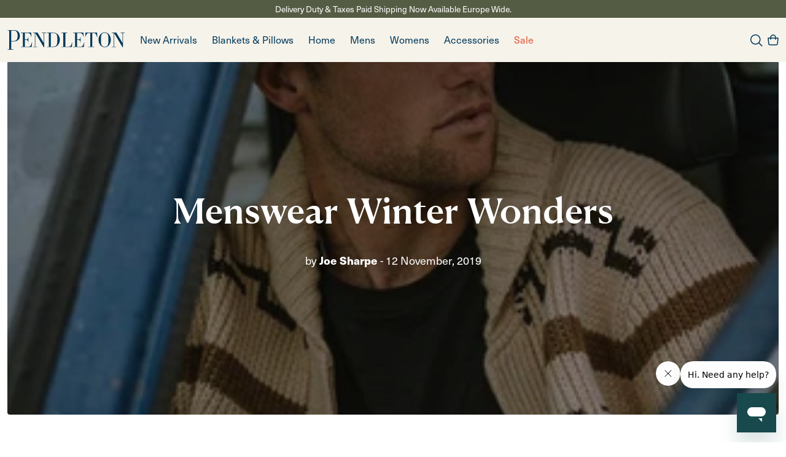

--- FILE ---
content_type: text/html; charset=utf-8
request_url: https://pendletonwoolenmills.eu/blogs/news/menswear
body_size: 47569
content:
<!doctype html>
<html lang="en">
  <head>
    <meta charset="utf-8">
    <meta http-equiv="X-UA-Compatible" content="IE=edge">
    <meta name="viewport" content="width=device-width, initial-scale=1, maximum-scale=1, user-scalable=no">

    <meta name="theme-color" content="">
    <link rel="canonical" href="https://pendletonwoolenmills.eu/blogs/news/menswear"><link rel="icon" type="image/png" href="//pendletonwoolenmills.eu/cdn/shop/files/Pendleton_Favicon.png?crop=center&height=32&v=1613663927&width=32" loading="lazy"><title>
      Menswear Winter Wonders
 &ndash; Pendleton EU</title>

    
      <meta name="description" content="Your Pendleton winter essentials have landed and are guaranteed to keep you warm and cosy this season!  A tradition of American craftsmanship started by one family over 100 years ago. In 1863 a young English weaver named Thomas Kay had a vision of raising his own sheep and producing his own wool in America. With no sui">
    

    

<meta property="og:site_name" content="Pendleton EU">
<meta property="og:url" content="https://pendletonwoolenmills.eu/blogs/news/menswear">
<meta property="og:title" content="Menswear Winter Wonders">
<meta property="og:type" content="article">
<meta property="og:description" content="Your Pendleton winter essentials have landed and are guaranteed to keep you warm and cosy this season!  A tradition of American craftsmanship started by one family over 100 years ago. In 1863 a young English weaver named Thomas Kay had a vision of raising his own sheep and producing his own wool in America. With no sui"><meta property="og:image" content="http://pendletonwoolenmills.eu/cdn/shop/articles/Untitled-7.png?v=1574425858">
  <meta property="og:image:secure_url" content="https://pendletonwoolenmills.eu/cdn/shop/articles/Untitled-7.png?v=1574425858">
  <meta property="og:image:width" content="3000">
  <meta property="og:image:height" content="3000"><meta name="twitter:card" content="summary_large_image">
<meta name="twitter:title" content="Menswear Winter Wonders">
<meta name="twitter:description" content="Your Pendleton winter essentials have landed and are guaranteed to keep you warm and cosy this season!  A tradition of American craftsmanship started by one family over 100 years ago. In 1863 a young English weaver named Thomas Kay had a vision of raising his own sheep and producing his own wool in America. With no sui">


    

    <link href="//pendletonwoolenmills.eu/cdn/shop/t/13/assets/base.css?v=64344741738100552581733862573" rel="stylesheet" type="text/css" media="all" /> 

    <script>window.performance && window.performance.mark && window.performance.mark('shopify.content_for_header.start');</script><meta name="google-site-verification" content="ijOVBD6AIB9PKY1x8YvotFw7aYyrFWvdgFg09f5Hugk">
<meta name="google-site-verification" content="ijOVBD6AIB9PKY1x8YvotFw7aYyrFWvdgFg09f5Hugk">
<meta id="shopify-digital-wallet" name="shopify-digital-wallet" content="/18264165/digital_wallets/dialog">
<meta name="shopify-checkout-api-token" content="2f200c04322ee4620b414e07970d0983">
<meta id="in-context-paypal-metadata" data-shop-id="18264165" data-venmo-supported="false" data-environment="production" data-locale="en_US" data-paypal-v4="true" data-currency="GBP">
<link rel="alternate" type="application/atom+xml" title="Feed" href="/blogs/news.atom" />
<link rel="alternate" hreflang="x-default" href="https://pendletonwoolenmills.eu/blogs/news/menswear">
<link rel="alternate" hreflang="en" href="https://pendletonwoolenmills.eu/blogs/news/menswear">
<link rel="alternate" hreflang="de" href="https://pendletonwoolenmills.eu/de/blogs/news/menswear">
<link rel="alternate" hreflang="fr" href="https://pendletonwoolenmills.eu/fr/blogs/news/menswear">
<script async="async" src="/checkouts/internal/preloads.js?locale=en-GB"></script>
<link rel="preconnect" href="https://shop.app" crossorigin="anonymous">
<script async="async" src="https://shop.app/checkouts/internal/preloads.js?locale=en-GB&shop_id=18264165" crossorigin="anonymous"></script>
<script id="apple-pay-shop-capabilities" type="application/json">{"shopId":18264165,"countryCode":"GB","currencyCode":"GBP","merchantCapabilities":["supports3DS"],"merchantId":"gid:\/\/shopify\/Shop\/18264165","merchantName":"Pendleton EU","requiredBillingContactFields":["postalAddress","email","phone"],"requiredShippingContactFields":["postalAddress","email","phone"],"shippingType":"shipping","supportedNetworks":["visa","maestro","masterCard","amex","discover","elo"],"total":{"type":"pending","label":"Pendleton EU","amount":"1.00"},"shopifyPaymentsEnabled":true,"supportsSubscriptions":true}</script>
<script id="shopify-features" type="application/json">{"accessToken":"2f200c04322ee4620b414e07970d0983","betas":["rich-media-storefront-analytics"],"domain":"pendletonwoolenmills.eu","predictiveSearch":true,"shopId":18264165,"locale":"en"}</script>
<script>var Shopify = Shopify || {};
Shopify.shop = "options1989.myshopify.com";
Shopify.locale = "en";
Shopify.currency = {"active":"GBP","rate":"1.0"};
Shopify.country = "GB";
Shopify.theme = {"name":"pendleton-v2\/main","id":176719757691,"schema_name":"Pendleton","schema_version":"1.0.0","theme_store_id":null,"role":"main"};
Shopify.theme.handle = "null";
Shopify.theme.style = {"id":null,"handle":null};
Shopify.cdnHost = "pendletonwoolenmills.eu/cdn";
Shopify.routes = Shopify.routes || {};
Shopify.routes.root = "/";</script>
<script type="module">!function(o){(o.Shopify=o.Shopify||{}).modules=!0}(window);</script>
<script>!function(o){function n(){var o=[];function n(){o.push(Array.prototype.slice.apply(arguments))}return n.q=o,n}var t=o.Shopify=o.Shopify||{};t.loadFeatures=n(),t.autoloadFeatures=n()}(window);</script>
<script>
  window.ShopifyPay = window.ShopifyPay || {};
  window.ShopifyPay.apiHost = "shop.app\/pay";
  window.ShopifyPay.redirectState = null;
</script>
<script id="shop-js-analytics" type="application/json">{"pageType":"article"}</script>
<script defer="defer" async type="module" src="//pendletonwoolenmills.eu/cdn/shopifycloud/shop-js/modules/v2/client.init-shop-cart-sync_BT-GjEfc.en.esm.js"></script>
<script defer="defer" async type="module" src="//pendletonwoolenmills.eu/cdn/shopifycloud/shop-js/modules/v2/chunk.common_D58fp_Oc.esm.js"></script>
<script defer="defer" async type="module" src="//pendletonwoolenmills.eu/cdn/shopifycloud/shop-js/modules/v2/chunk.modal_xMitdFEc.esm.js"></script>
<script type="module">
  await import("//pendletonwoolenmills.eu/cdn/shopifycloud/shop-js/modules/v2/client.init-shop-cart-sync_BT-GjEfc.en.esm.js");
await import("//pendletonwoolenmills.eu/cdn/shopifycloud/shop-js/modules/v2/chunk.common_D58fp_Oc.esm.js");
await import("//pendletonwoolenmills.eu/cdn/shopifycloud/shop-js/modules/v2/chunk.modal_xMitdFEc.esm.js");

  window.Shopify.SignInWithShop?.initShopCartSync?.({"fedCMEnabled":true,"windoidEnabled":true});

</script>
<script>
  window.Shopify = window.Shopify || {};
  if (!window.Shopify.featureAssets) window.Shopify.featureAssets = {};
  window.Shopify.featureAssets['shop-js'] = {"shop-cart-sync":["modules/v2/client.shop-cart-sync_DZOKe7Ll.en.esm.js","modules/v2/chunk.common_D58fp_Oc.esm.js","modules/v2/chunk.modal_xMitdFEc.esm.js"],"init-fed-cm":["modules/v2/client.init-fed-cm_B6oLuCjv.en.esm.js","modules/v2/chunk.common_D58fp_Oc.esm.js","modules/v2/chunk.modal_xMitdFEc.esm.js"],"shop-cash-offers":["modules/v2/client.shop-cash-offers_D2sdYoxE.en.esm.js","modules/v2/chunk.common_D58fp_Oc.esm.js","modules/v2/chunk.modal_xMitdFEc.esm.js"],"shop-login-button":["modules/v2/client.shop-login-button_QeVjl5Y3.en.esm.js","modules/v2/chunk.common_D58fp_Oc.esm.js","modules/v2/chunk.modal_xMitdFEc.esm.js"],"pay-button":["modules/v2/client.pay-button_DXTOsIq6.en.esm.js","modules/v2/chunk.common_D58fp_Oc.esm.js","modules/v2/chunk.modal_xMitdFEc.esm.js"],"shop-button":["modules/v2/client.shop-button_DQZHx9pm.en.esm.js","modules/v2/chunk.common_D58fp_Oc.esm.js","modules/v2/chunk.modal_xMitdFEc.esm.js"],"avatar":["modules/v2/client.avatar_BTnouDA3.en.esm.js"],"init-windoid":["modules/v2/client.init-windoid_CR1B-cfM.en.esm.js","modules/v2/chunk.common_D58fp_Oc.esm.js","modules/v2/chunk.modal_xMitdFEc.esm.js"],"init-shop-for-new-customer-accounts":["modules/v2/client.init-shop-for-new-customer-accounts_C_vY_xzh.en.esm.js","modules/v2/client.shop-login-button_QeVjl5Y3.en.esm.js","modules/v2/chunk.common_D58fp_Oc.esm.js","modules/v2/chunk.modal_xMitdFEc.esm.js"],"init-shop-email-lookup-coordinator":["modules/v2/client.init-shop-email-lookup-coordinator_BI7n9ZSv.en.esm.js","modules/v2/chunk.common_D58fp_Oc.esm.js","modules/v2/chunk.modal_xMitdFEc.esm.js"],"init-shop-cart-sync":["modules/v2/client.init-shop-cart-sync_BT-GjEfc.en.esm.js","modules/v2/chunk.common_D58fp_Oc.esm.js","modules/v2/chunk.modal_xMitdFEc.esm.js"],"shop-toast-manager":["modules/v2/client.shop-toast-manager_DiYdP3xc.en.esm.js","modules/v2/chunk.common_D58fp_Oc.esm.js","modules/v2/chunk.modal_xMitdFEc.esm.js"],"init-customer-accounts":["modules/v2/client.init-customer-accounts_D9ZNqS-Q.en.esm.js","modules/v2/client.shop-login-button_QeVjl5Y3.en.esm.js","modules/v2/chunk.common_D58fp_Oc.esm.js","modules/v2/chunk.modal_xMitdFEc.esm.js"],"init-customer-accounts-sign-up":["modules/v2/client.init-customer-accounts-sign-up_iGw4briv.en.esm.js","modules/v2/client.shop-login-button_QeVjl5Y3.en.esm.js","modules/v2/chunk.common_D58fp_Oc.esm.js","modules/v2/chunk.modal_xMitdFEc.esm.js"],"shop-follow-button":["modules/v2/client.shop-follow-button_CqMgW2wH.en.esm.js","modules/v2/chunk.common_D58fp_Oc.esm.js","modules/v2/chunk.modal_xMitdFEc.esm.js"],"checkout-modal":["modules/v2/client.checkout-modal_xHeaAweL.en.esm.js","modules/v2/chunk.common_D58fp_Oc.esm.js","modules/v2/chunk.modal_xMitdFEc.esm.js"],"shop-login":["modules/v2/client.shop-login_D91U-Q7h.en.esm.js","modules/v2/chunk.common_D58fp_Oc.esm.js","modules/v2/chunk.modal_xMitdFEc.esm.js"],"lead-capture":["modules/v2/client.lead-capture_BJmE1dJe.en.esm.js","modules/v2/chunk.common_D58fp_Oc.esm.js","modules/v2/chunk.modal_xMitdFEc.esm.js"],"payment-terms":["modules/v2/client.payment-terms_Ci9AEqFq.en.esm.js","modules/v2/chunk.common_D58fp_Oc.esm.js","modules/v2/chunk.modal_xMitdFEc.esm.js"]};
</script>
<script>(function() {
  var isLoaded = false;
  function asyncLoad() {
    if (isLoaded) return;
    isLoaded = true;
    var urls = ["https:\/\/chimpstatic.com\/mcjs-connected\/js\/users\/1b148b1b941b1463ffd6be56d\/332212a22a102742cdd20e808.js?shop=options1989.myshopify.com","\/\/shopify.privy.com\/widget.js?shop=options1989.myshopify.com","https:\/\/chimpstatic.com\/mcjs-connected\/js\/users\/1b148b1b941b1463ffd6be56d\/d0dd3938eea0cb54352e8a029.js?shop=options1989.myshopify.com","https:\/\/s3.eu-west-1.amazonaws.com\/production-klarna-il-shopify-osm\/56cab3e7c3e26c813418a51088dbd218efbae6c0\/options1989.myshopify.com-1733755301068.js?shop=options1989.myshopify.com","https:\/\/po.kaktusapp.com\/storage\/js\/kaktus_preorder-options1989.myshopify.com.js?ver=81\u0026shop=options1989.myshopify.com","\/\/backinstock.useamp.com\/widget\/39331_1767156564.js?category=bis\u0026v=6\u0026shop=options1989.myshopify.com"];
    for (var i = 0; i < urls.length; i++) {
      var s = document.createElement('script');
      s.type = 'text/javascript';
      s.async = true;
      s.src = urls[i];
      var x = document.getElementsByTagName('script')[0];
      x.parentNode.insertBefore(s, x);
    }
  };
  if(window.attachEvent) {
    window.attachEvent('onload', asyncLoad);
  } else {
    window.addEventListener('load', asyncLoad, false);
  }
})();</script>
<script id="__st">var __st={"a":18264165,"offset":0,"reqid":"b908a3ea-d5f1-473f-a1d5-b411a1239ac0-1769296282","pageurl":"pendletonwoolenmills.eu\/blogs\/news\/menswear","s":"articles-383246401584","u":"84add87243a3","p":"article","rtyp":"article","rid":383246401584};</script>
<script>window.ShopifyPaypalV4VisibilityTracking = true;</script>
<script id="captcha-bootstrap">!function(){'use strict';const t='contact',e='account',n='new_comment',o=[[t,t],['blogs',n],['comments',n],[t,'customer']],c=[[e,'customer_login'],[e,'guest_login'],[e,'recover_customer_password'],[e,'create_customer']],r=t=>t.map((([t,e])=>`form[action*='/${t}']:not([data-nocaptcha='true']) input[name='form_type'][value='${e}']`)).join(','),a=t=>()=>t?[...document.querySelectorAll(t)].map((t=>t.form)):[];function s(){const t=[...o],e=r(t);return a(e)}const i='password',u='form_key',d=['recaptcha-v3-token','g-recaptcha-response','h-captcha-response',i],f=()=>{try{return window.sessionStorage}catch{return}},m='__shopify_v',_=t=>t.elements[u];function p(t,e,n=!1){try{const o=window.sessionStorage,c=JSON.parse(o.getItem(e)),{data:r}=function(t){const{data:e,action:n}=t;return t[m]||n?{data:e,action:n}:{data:t,action:n}}(c);for(const[e,n]of Object.entries(r))t.elements[e]&&(t.elements[e].value=n);n&&o.removeItem(e)}catch(o){console.error('form repopulation failed',{error:o})}}const l='form_type',E='cptcha';function T(t){t.dataset[E]=!0}const w=window,h=w.document,L='Shopify',v='ce_forms',y='captcha';let A=!1;((t,e)=>{const n=(g='f06e6c50-85a8-45c8-87d0-21a2b65856fe',I='https://cdn.shopify.com/shopifycloud/storefront-forms-hcaptcha/ce_storefront_forms_captcha_hcaptcha.v1.5.2.iife.js',D={infoText:'Protected by hCaptcha',privacyText:'Privacy',termsText:'Terms'},(t,e,n)=>{const o=w[L][v],c=o.bindForm;if(c)return c(t,g,e,D).then(n);var r;o.q.push([[t,g,e,D],n]),r=I,A||(h.body.append(Object.assign(h.createElement('script'),{id:'captcha-provider',async:!0,src:r})),A=!0)});var g,I,D;w[L]=w[L]||{},w[L][v]=w[L][v]||{},w[L][v].q=[],w[L][y]=w[L][y]||{},w[L][y].protect=function(t,e){n(t,void 0,e),T(t)},Object.freeze(w[L][y]),function(t,e,n,w,h,L){const[v,y,A,g]=function(t,e,n){const i=e?o:[],u=t?c:[],d=[...i,...u],f=r(d),m=r(i),_=r(d.filter((([t,e])=>n.includes(e))));return[a(f),a(m),a(_),s()]}(w,h,L),I=t=>{const e=t.target;return e instanceof HTMLFormElement?e:e&&e.form},D=t=>v().includes(t);t.addEventListener('submit',(t=>{const e=I(t);if(!e)return;const n=D(e)&&!e.dataset.hcaptchaBound&&!e.dataset.recaptchaBound,o=_(e),c=g().includes(e)&&(!o||!o.value);(n||c)&&t.preventDefault(),c&&!n&&(function(t){try{if(!f())return;!function(t){const e=f();if(!e)return;const n=_(t);if(!n)return;const o=n.value;o&&e.removeItem(o)}(t);const e=Array.from(Array(32),(()=>Math.random().toString(36)[2])).join('');!function(t,e){_(t)||t.append(Object.assign(document.createElement('input'),{type:'hidden',name:u})),t.elements[u].value=e}(t,e),function(t,e){const n=f();if(!n)return;const o=[...t.querySelectorAll(`input[type='${i}']`)].map((({name:t})=>t)),c=[...d,...o],r={};for(const[a,s]of new FormData(t).entries())c.includes(a)||(r[a]=s);n.setItem(e,JSON.stringify({[m]:1,action:t.action,data:r}))}(t,e)}catch(e){console.error('failed to persist form',e)}}(e),e.submit())}));const S=(t,e)=>{t&&!t.dataset[E]&&(n(t,e.some((e=>e===t))),T(t))};for(const o of['focusin','change'])t.addEventListener(o,(t=>{const e=I(t);D(e)&&S(e,y())}));const B=e.get('form_key'),M=e.get(l),P=B&&M;t.addEventListener('DOMContentLoaded',(()=>{const t=y();if(P)for(const e of t)e.elements[l].value===M&&p(e,B);[...new Set([...A(),...v().filter((t=>'true'===t.dataset.shopifyCaptcha))])].forEach((e=>S(e,t)))}))}(h,new URLSearchParams(w.location.search),n,t,e,['guest_login'])})(!0,!0)}();</script>
<script integrity="sha256-4kQ18oKyAcykRKYeNunJcIwy7WH5gtpwJnB7kiuLZ1E=" data-source-attribution="shopify.loadfeatures" defer="defer" src="//pendletonwoolenmills.eu/cdn/shopifycloud/storefront/assets/storefront/load_feature-a0a9edcb.js" crossorigin="anonymous"></script>
<script crossorigin="anonymous" defer="defer" src="//pendletonwoolenmills.eu/cdn/shopifycloud/storefront/assets/shopify_pay/storefront-65b4c6d7.js?v=20250812"></script>
<script data-source-attribution="shopify.dynamic_checkout.dynamic.init">var Shopify=Shopify||{};Shopify.PaymentButton=Shopify.PaymentButton||{isStorefrontPortableWallets:!0,init:function(){window.Shopify.PaymentButton.init=function(){};var t=document.createElement("script");t.src="https://pendletonwoolenmills.eu/cdn/shopifycloud/portable-wallets/latest/portable-wallets.en.js",t.type="module",document.head.appendChild(t)}};
</script>
<script data-source-attribution="shopify.dynamic_checkout.buyer_consent">
  function portableWalletsHideBuyerConsent(e){var t=document.getElementById("shopify-buyer-consent"),n=document.getElementById("shopify-subscription-policy-button");t&&n&&(t.classList.add("hidden"),t.setAttribute("aria-hidden","true"),n.removeEventListener("click",e))}function portableWalletsShowBuyerConsent(e){var t=document.getElementById("shopify-buyer-consent"),n=document.getElementById("shopify-subscription-policy-button");t&&n&&(t.classList.remove("hidden"),t.removeAttribute("aria-hidden"),n.addEventListener("click",e))}window.Shopify?.PaymentButton&&(window.Shopify.PaymentButton.hideBuyerConsent=portableWalletsHideBuyerConsent,window.Shopify.PaymentButton.showBuyerConsent=portableWalletsShowBuyerConsent);
</script>
<script data-source-attribution="shopify.dynamic_checkout.cart.bootstrap">document.addEventListener("DOMContentLoaded",(function(){function t(){return document.querySelector("shopify-accelerated-checkout-cart, shopify-accelerated-checkout")}if(t())Shopify.PaymentButton.init();else{new MutationObserver((function(e,n){t()&&(Shopify.PaymentButton.init(),n.disconnect())})).observe(document.body,{childList:!0,subtree:!0})}}));
</script>
<link id="shopify-accelerated-checkout-styles" rel="stylesheet" media="screen" href="https://pendletonwoolenmills.eu/cdn/shopifycloud/portable-wallets/latest/accelerated-checkout-backwards-compat.css" crossorigin="anonymous">
<style id="shopify-accelerated-checkout-cart">
        #shopify-buyer-consent {
  margin-top: 1em;
  display: inline-block;
  width: 100%;
}

#shopify-buyer-consent.hidden {
  display: none;
}

#shopify-subscription-policy-button {
  background: none;
  border: none;
  padding: 0;
  text-decoration: underline;
  font-size: inherit;
  cursor: pointer;
}

#shopify-subscription-policy-button::before {
  box-shadow: none;
}

      </style>

<script>window.performance && window.performance.mark && window.performance.mark('shopify.content_for_header.end');</script>


    
    <link rel="preconnect" href="https://use.typekit.net" crossorigin="anonymous">
    <link rel="stylesheet" href="https://use.typekit.net/gcq0vpy.css">

    <style>
      @font-face {
        font-family: 'pendleton-headings';
        src: url('//pendletonwoolenmills.eu/cdn/shop/t/13/assets/pendleton-headings.woff2?v=21909950302824972461733315369') format('woff2');
        font-weight: normal;
        font-style: normal;
        font-display: swap;
      }

      @font-face {
        font-family: 'pendleton-headings-font2';
        src: url('//pendletonwoolenmills.eu/cdn/shop/t/13/assets/pendleton-headings-font2.woff2?v=15142968841710106221733315371') format('woff2');
        font-weight: normal;
        font-style: normal;
        font-display: swap;
      }
    </style>

    






  <script type="text/json" data-swap-language="en">
    {
      "add":"<input type=\"checkbox\" class=\"swap-toggle toggle-oddmuse\"></input>",
      "remove":"<input type=\"checkbox\" class=\"swap-toggle toggle-oddmuse\" checked></input>"
    }
  </script>

  <script
    src="https://cdn.weareshift.agency/insure.js"
    data-insure-moneyformat="<span class=money>£{{amount}}</span>"
    data-insure-producthandle="swap-protect"
    data-insure-forceinsure="true"
    data-insure-limit="500000"
    data-insure-addremove-inmain="true"
    data-insure-display-usp=""
    data-insure-forcereload="false"
    data-insure-reloadupdatersclick='[{"target": "#cart-icon-bubble","excludePages":"cart"}]'
    defer="defer"
    data-platform="none"
    data-insure
  ></script>

  <link rel="stylesheet" href="https://cdn.weareshift.agency/insure.css">

  <script type="text/javascript">

    // Called when the widget is defined in the dom.
    document.addEventListener('swapprotect:widget:defined', function(){
      let initialized = false;

      // Helper function which waits for an element exists, and then when it does resolves.
      function waitForElm(selector) {
        return new Promise(resolve => {
          if (document.querySelector(selector)) {
              return resolve(document.querySelector(selector));
          }
          const observer = new MutationObserver(mutations => {
              if (document.querySelector(selector)) {
                  observer.disconnect();
                  resolve(document.querySelector(selector));
              }
          });
          observer.observe(document.body, {
              childList: true,
              subtree: true
          });
        });
      }

      // Adds the widget to the page, checking if a widget already exists or not.
      function widgetAdd(){
        waitForElm('#swapProtectTarget').then((elm) => {
          if (!initialized) {
            SWAP.Insurance.initialize();
            initialized = true;
          }

          const parentNode = elm.parentNode;

          if (!parentNode.querySelector('swap-insurewidget')) {
            console.log("SWAP Protect: Adding widget");
            parentNode.insertBefore(document.createElement("swap-insurewidget"), elm);
          } else {
            console.log("SWAP Protect: Widget already exists");
          }
        });
      }

      widgetAdd();

      document.body.addEventListener("cart:refreshed", widgetAdd);
      document.body.addEventListener("cart:added", widgetAdd);
      
      // Override the swap widget's refreshCart function to use our custom refreshCart
      SwapInsureWidget.prototype.refreshCart = async function(){
        return new Promise(async (resolve) => {
          console.log('Swap widget calling custom refreshCart function');
          try {
            await window.refreshCart();
            widgetAdd();
            resolve(true);
          } catch (error) {
            console.error('Error in custom refreshCart:', error);
            resolve(false);
          }
        });
      }
    });
  </script>

  <style>
    swap-insurewidget {
      padding-top: .5rem;
    }
    
    /* Toggle fixes */
    .swap-toggle {
      -webkit-appearance: none !important;
      appearance: none !important;
    }
    
    .swap-widget-about-title {
      display: flex;
      align-items: center;
    }
    
    .swap-widget-about-title > span {
      flex-grow: 1;
    }
    
    .swap-widget-column > .muted {
      font-style: italic;
      font-size: .85rem
    }

    
    /* Hide Product */
    .cart > .row > .col-12 .row:has(* img[src*="swap-protect"]) {
      display:none;
    }
    
  </style>

  <link href="https://monorail-edge.shopifysvc.com" rel="dns-prefetch">
<script>(function(){if ("sendBeacon" in navigator && "performance" in window) {try {var session_token_from_headers = performance.getEntriesByType('navigation')[0].serverTiming.find(x => x.name == '_s').description;} catch {var session_token_from_headers = undefined;}var session_cookie_matches = document.cookie.match(/_shopify_s=([^;]*)/);var session_token_from_cookie = session_cookie_matches && session_cookie_matches.length === 2 ? session_cookie_matches[1] : "";var session_token = session_token_from_headers || session_token_from_cookie || "";function handle_abandonment_event(e) {var entries = performance.getEntries().filter(function(entry) {return /monorail-edge.shopifysvc.com/.test(entry.name);});if (!window.abandonment_tracked && entries.length === 0) {window.abandonment_tracked = true;var currentMs = Date.now();var navigation_start = performance.timing.navigationStart;var payload = {shop_id: 18264165,url: window.location.href,navigation_start,duration: currentMs - navigation_start,session_token,page_type: "article"};window.navigator.sendBeacon("https://monorail-edge.shopifysvc.com/v1/produce", JSON.stringify({schema_id: "online_store_buyer_site_abandonment/1.1",payload: payload,metadata: {event_created_at_ms: currentMs,event_sent_at_ms: currentMs}}));}}window.addEventListener('pagehide', handle_abandonment_event);}}());</script>
<script id="web-pixels-manager-setup">(function e(e,d,r,n,o){if(void 0===o&&(o={}),!Boolean(null===(a=null===(i=window.Shopify)||void 0===i?void 0:i.analytics)||void 0===a?void 0:a.replayQueue)){var i,a;window.Shopify=window.Shopify||{};var t=window.Shopify;t.analytics=t.analytics||{};var s=t.analytics;s.replayQueue=[],s.publish=function(e,d,r){return s.replayQueue.push([e,d,r]),!0};try{self.performance.mark("wpm:start")}catch(e){}var l=function(){var e={modern:/Edge?\/(1{2}[4-9]|1[2-9]\d|[2-9]\d{2}|\d{4,})\.\d+(\.\d+|)|Firefox\/(1{2}[4-9]|1[2-9]\d|[2-9]\d{2}|\d{4,})\.\d+(\.\d+|)|Chrom(ium|e)\/(9{2}|\d{3,})\.\d+(\.\d+|)|(Maci|X1{2}).+ Version\/(15\.\d+|(1[6-9]|[2-9]\d|\d{3,})\.\d+)([,.]\d+|)( \(\w+\)|)( Mobile\/\w+|) Safari\/|Chrome.+OPR\/(9{2}|\d{3,})\.\d+\.\d+|(CPU[ +]OS|iPhone[ +]OS|CPU[ +]iPhone|CPU IPhone OS|CPU iPad OS)[ +]+(15[._]\d+|(1[6-9]|[2-9]\d|\d{3,})[._]\d+)([._]\d+|)|Android:?[ /-](13[3-9]|1[4-9]\d|[2-9]\d{2}|\d{4,})(\.\d+|)(\.\d+|)|Android.+Firefox\/(13[5-9]|1[4-9]\d|[2-9]\d{2}|\d{4,})\.\d+(\.\d+|)|Android.+Chrom(ium|e)\/(13[3-9]|1[4-9]\d|[2-9]\d{2}|\d{4,})\.\d+(\.\d+|)|SamsungBrowser\/([2-9]\d|\d{3,})\.\d+/,legacy:/Edge?\/(1[6-9]|[2-9]\d|\d{3,})\.\d+(\.\d+|)|Firefox\/(5[4-9]|[6-9]\d|\d{3,})\.\d+(\.\d+|)|Chrom(ium|e)\/(5[1-9]|[6-9]\d|\d{3,})\.\d+(\.\d+|)([\d.]+$|.*Safari\/(?![\d.]+ Edge\/[\d.]+$))|(Maci|X1{2}).+ Version\/(10\.\d+|(1[1-9]|[2-9]\d|\d{3,})\.\d+)([,.]\d+|)( \(\w+\)|)( Mobile\/\w+|) Safari\/|Chrome.+OPR\/(3[89]|[4-9]\d|\d{3,})\.\d+\.\d+|(CPU[ +]OS|iPhone[ +]OS|CPU[ +]iPhone|CPU IPhone OS|CPU iPad OS)[ +]+(10[._]\d+|(1[1-9]|[2-9]\d|\d{3,})[._]\d+)([._]\d+|)|Android:?[ /-](13[3-9]|1[4-9]\d|[2-9]\d{2}|\d{4,})(\.\d+|)(\.\d+|)|Mobile Safari.+OPR\/([89]\d|\d{3,})\.\d+\.\d+|Android.+Firefox\/(13[5-9]|1[4-9]\d|[2-9]\d{2}|\d{4,})\.\d+(\.\d+|)|Android.+Chrom(ium|e)\/(13[3-9]|1[4-9]\d|[2-9]\d{2}|\d{4,})\.\d+(\.\d+|)|Android.+(UC? ?Browser|UCWEB|U3)[ /]?(15\.([5-9]|\d{2,})|(1[6-9]|[2-9]\d|\d{3,})\.\d+)\.\d+|SamsungBrowser\/(5\.\d+|([6-9]|\d{2,})\.\d+)|Android.+MQ{2}Browser\/(14(\.(9|\d{2,})|)|(1[5-9]|[2-9]\d|\d{3,})(\.\d+|))(\.\d+|)|K[Aa][Ii]OS\/(3\.\d+|([4-9]|\d{2,})\.\d+)(\.\d+|)/},d=e.modern,r=e.legacy,n=navigator.userAgent;return n.match(d)?"modern":n.match(r)?"legacy":"unknown"}(),u="modern"===l?"modern":"legacy",c=(null!=n?n:{modern:"",legacy:""})[u],f=function(e){return[e.baseUrl,"/wpm","/b",e.hashVersion,"modern"===e.buildTarget?"m":"l",".js"].join("")}({baseUrl:d,hashVersion:r,buildTarget:u}),m=function(e){var d=e.version,r=e.bundleTarget,n=e.surface,o=e.pageUrl,i=e.monorailEndpoint;return{emit:function(e){var a=e.status,t=e.errorMsg,s=(new Date).getTime(),l=JSON.stringify({metadata:{event_sent_at_ms:s},events:[{schema_id:"web_pixels_manager_load/3.1",payload:{version:d,bundle_target:r,page_url:o,status:a,surface:n,error_msg:t},metadata:{event_created_at_ms:s}}]});if(!i)return console&&console.warn&&console.warn("[Web Pixels Manager] No Monorail endpoint provided, skipping logging."),!1;try{return self.navigator.sendBeacon.bind(self.navigator)(i,l)}catch(e){}var u=new XMLHttpRequest;try{return u.open("POST",i,!0),u.setRequestHeader("Content-Type","text/plain"),u.send(l),!0}catch(e){return console&&console.warn&&console.warn("[Web Pixels Manager] Got an unhandled error while logging to Monorail."),!1}}}}({version:r,bundleTarget:l,surface:e.surface,pageUrl:self.location.href,monorailEndpoint:e.monorailEndpoint});try{o.browserTarget=l,function(e){var d=e.src,r=e.async,n=void 0===r||r,o=e.onload,i=e.onerror,a=e.sri,t=e.scriptDataAttributes,s=void 0===t?{}:t,l=document.createElement("script"),u=document.querySelector("head"),c=document.querySelector("body");if(l.async=n,l.src=d,a&&(l.integrity=a,l.crossOrigin="anonymous"),s)for(var f in s)if(Object.prototype.hasOwnProperty.call(s,f))try{l.dataset[f]=s[f]}catch(e){}if(o&&l.addEventListener("load",o),i&&l.addEventListener("error",i),u)u.appendChild(l);else{if(!c)throw new Error("Did not find a head or body element to append the script");c.appendChild(l)}}({src:f,async:!0,onload:function(){if(!function(){var e,d;return Boolean(null===(d=null===(e=window.Shopify)||void 0===e?void 0:e.analytics)||void 0===d?void 0:d.initialized)}()){var d=window.webPixelsManager.init(e)||void 0;if(d){var r=window.Shopify.analytics;r.replayQueue.forEach((function(e){var r=e[0],n=e[1],o=e[2];d.publishCustomEvent(r,n,o)})),r.replayQueue=[],r.publish=d.publishCustomEvent,r.visitor=d.visitor,r.initialized=!0}}},onerror:function(){return m.emit({status:"failed",errorMsg:"".concat(f," has failed to load")})},sri:function(e){var d=/^sha384-[A-Za-z0-9+/=]+$/;return"string"==typeof e&&d.test(e)}(c)?c:"",scriptDataAttributes:o}),m.emit({status:"loading"})}catch(e){m.emit({status:"failed",errorMsg:(null==e?void 0:e.message)||"Unknown error"})}}})({shopId: 18264165,storefrontBaseUrl: "https://pendletonwoolenmills.eu",extensionsBaseUrl: "https://extensions.shopifycdn.com/cdn/shopifycloud/web-pixels-manager",monorailEndpoint: "https://monorail-edge.shopifysvc.com/unstable/produce_batch",surface: "storefront-renderer",enabledBetaFlags: ["2dca8a86"],webPixelsConfigList: [{"id":"277970992","configuration":"{\"config\":\"{\\\"google_tag_ids\\\":[\\\"G-BH9LRJNBBC\\\",\\\"AW-837718888\\\",\\\"GT-MQRB3KZ\\\"],\\\"target_country\\\":\\\"GB\\\",\\\"gtag_events\\\":[{\\\"type\\\":\\\"begin_checkout\\\",\\\"action_label\\\":[\\\"G-BH9LRJNBBC\\\",\\\"AW-837718888\\\/p3inCPvUubABEOimuo8D\\\",\\\"AW-837718888\\\/Dn-WCPOK5tMYEOimuo8D\\\"]},{\\\"type\\\":\\\"search\\\",\\\"action_label\\\":[\\\"G-BH9LRJNBBC\\\",\\\"AW-837718888\\\/G_WKCP7UubABEOimuo8D\\\"]},{\\\"type\\\":\\\"view_item\\\",\\\"action_label\\\":[\\\"G-BH9LRJNBBC\\\",\\\"AW-837718888\\\/_iAsCPXUubABEOimuo8D\\\",\\\"MC-CM0ZJ2FPY8\\\"]},{\\\"type\\\":\\\"purchase\\\",\\\"action_label\\\":[\\\"G-BH9LRJNBBC\\\",\\\"AW-837718888\\\/_o2aCPLUubABEOimuo8D\\\",\\\"MC-CM0ZJ2FPY8\\\"]},{\\\"type\\\":\\\"page_view\\\",\\\"action_label\\\":[\\\"G-BH9LRJNBBC\\\",\\\"AW-837718888\\\/ygsYCO_UubABEOimuo8D\\\",\\\"MC-CM0ZJ2FPY8\\\"]},{\\\"type\\\":\\\"add_payment_info\\\",\\\"action_label\\\":[\\\"G-BH9LRJNBBC\\\",\\\"AW-837718888\\\/ZgXkCPnVubABEOimuo8D\\\"]},{\\\"type\\\":\\\"add_to_cart\\\",\\\"action_label\\\":[\\\"G-BH9LRJNBBC\\\",\\\"AW-837718888\\\/HMkxCPjUubABEOimuo8D\\\"]}],\\\"enable_monitoring_mode\\\":false}\"}","eventPayloadVersion":"v1","runtimeContext":"OPEN","scriptVersion":"b2a88bafab3e21179ed38636efcd8a93","type":"APP","apiClientId":1780363,"privacyPurposes":[],"dataSharingAdjustments":{"protectedCustomerApprovalScopes":["read_customer_address","read_customer_email","read_customer_name","read_customer_personal_data","read_customer_phone"]}},{"id":"98500656","configuration":"{\"pixel_id\":\"524637697886811\",\"pixel_type\":\"facebook_pixel\",\"metaapp_system_user_token\":\"-\"}","eventPayloadVersion":"v1","runtimeContext":"OPEN","scriptVersion":"ca16bc87fe92b6042fbaa3acc2fbdaa6","type":"APP","apiClientId":2329312,"privacyPurposes":["ANALYTICS","MARKETING","SALE_OF_DATA"],"dataSharingAdjustments":{"protectedCustomerApprovalScopes":["read_customer_address","read_customer_email","read_customer_name","read_customer_personal_data","read_customer_phone"]}},{"id":"shopify-app-pixel","configuration":"{}","eventPayloadVersion":"v1","runtimeContext":"STRICT","scriptVersion":"0450","apiClientId":"shopify-pixel","type":"APP","privacyPurposes":["ANALYTICS","MARKETING"]},{"id":"shopify-custom-pixel","eventPayloadVersion":"v1","runtimeContext":"LAX","scriptVersion":"0450","apiClientId":"shopify-pixel","type":"CUSTOM","privacyPurposes":["ANALYTICS","MARKETING"]}],isMerchantRequest: false,initData: {"shop":{"name":"Pendleton EU","paymentSettings":{"currencyCode":"GBP"},"myshopifyDomain":"options1989.myshopify.com","countryCode":"GB","storefrontUrl":"https:\/\/pendletonwoolenmills.eu"},"customer":null,"cart":null,"checkout":null,"productVariants":[],"purchasingCompany":null},},"https://pendletonwoolenmills.eu/cdn","fcfee988w5aeb613cpc8e4bc33m6693e112",{"modern":"","legacy":""},{"shopId":"18264165","storefrontBaseUrl":"https:\/\/pendletonwoolenmills.eu","extensionBaseUrl":"https:\/\/extensions.shopifycdn.com\/cdn\/shopifycloud\/web-pixels-manager","surface":"storefront-renderer","enabledBetaFlags":"[\"2dca8a86\"]","isMerchantRequest":"false","hashVersion":"fcfee988w5aeb613cpc8e4bc33m6693e112","publish":"custom","events":"[[\"page_viewed\",{}]]"});</script><script>
  window.ShopifyAnalytics = window.ShopifyAnalytics || {};
  window.ShopifyAnalytics.meta = window.ShopifyAnalytics.meta || {};
  window.ShopifyAnalytics.meta.currency = 'GBP';
  var meta = {"page":{"pageType":"article","resourceType":"article","resourceId":383246401584,"requestId":"b908a3ea-d5f1-473f-a1d5-b411a1239ac0-1769296282"}};
  for (var attr in meta) {
    window.ShopifyAnalytics.meta[attr] = meta[attr];
  }
</script>
<script class="analytics">
  (function () {
    var customDocumentWrite = function(content) {
      var jquery = null;

      if (window.jQuery) {
        jquery = window.jQuery;
      } else if (window.Checkout && window.Checkout.$) {
        jquery = window.Checkout.$;
      }

      if (jquery) {
        jquery('body').append(content);
      }
    };

    var hasLoggedConversion = function(token) {
      if (token) {
        return document.cookie.indexOf('loggedConversion=' + token) !== -1;
      }
      return false;
    }

    var setCookieIfConversion = function(token) {
      if (token) {
        var twoMonthsFromNow = new Date(Date.now());
        twoMonthsFromNow.setMonth(twoMonthsFromNow.getMonth() + 2);

        document.cookie = 'loggedConversion=' + token + '; expires=' + twoMonthsFromNow;
      }
    }

    var trekkie = window.ShopifyAnalytics.lib = window.trekkie = window.trekkie || [];
    if (trekkie.integrations) {
      return;
    }
    trekkie.methods = [
      'identify',
      'page',
      'ready',
      'track',
      'trackForm',
      'trackLink'
    ];
    trekkie.factory = function(method) {
      return function() {
        var args = Array.prototype.slice.call(arguments);
        args.unshift(method);
        trekkie.push(args);
        return trekkie;
      };
    };
    for (var i = 0; i < trekkie.methods.length; i++) {
      var key = trekkie.methods[i];
      trekkie[key] = trekkie.factory(key);
    }
    trekkie.load = function(config) {
      trekkie.config = config || {};
      trekkie.config.initialDocumentCookie = document.cookie;
      var first = document.getElementsByTagName('script')[0];
      var script = document.createElement('script');
      script.type = 'text/javascript';
      script.onerror = function(e) {
        var scriptFallback = document.createElement('script');
        scriptFallback.type = 'text/javascript';
        scriptFallback.onerror = function(error) {
                var Monorail = {
      produce: function produce(monorailDomain, schemaId, payload) {
        var currentMs = new Date().getTime();
        var event = {
          schema_id: schemaId,
          payload: payload,
          metadata: {
            event_created_at_ms: currentMs,
            event_sent_at_ms: currentMs
          }
        };
        return Monorail.sendRequest("https://" + monorailDomain + "/v1/produce", JSON.stringify(event));
      },
      sendRequest: function sendRequest(endpointUrl, payload) {
        // Try the sendBeacon API
        if (window && window.navigator && typeof window.navigator.sendBeacon === 'function' && typeof window.Blob === 'function' && !Monorail.isIos12()) {
          var blobData = new window.Blob([payload], {
            type: 'text/plain'
          });

          if (window.navigator.sendBeacon(endpointUrl, blobData)) {
            return true;
          } // sendBeacon was not successful

        } // XHR beacon

        var xhr = new XMLHttpRequest();

        try {
          xhr.open('POST', endpointUrl);
          xhr.setRequestHeader('Content-Type', 'text/plain');
          xhr.send(payload);
        } catch (e) {
          console.log(e);
        }

        return false;
      },
      isIos12: function isIos12() {
        return window.navigator.userAgent.lastIndexOf('iPhone; CPU iPhone OS 12_') !== -1 || window.navigator.userAgent.lastIndexOf('iPad; CPU OS 12_') !== -1;
      }
    };
    Monorail.produce('monorail-edge.shopifysvc.com',
      'trekkie_storefront_load_errors/1.1',
      {shop_id: 18264165,
      theme_id: 176719757691,
      app_name: "storefront",
      context_url: window.location.href,
      source_url: "//pendletonwoolenmills.eu/cdn/s/trekkie.storefront.8d95595f799fbf7e1d32231b9a28fd43b70c67d3.min.js"});

        };
        scriptFallback.async = true;
        scriptFallback.src = '//pendletonwoolenmills.eu/cdn/s/trekkie.storefront.8d95595f799fbf7e1d32231b9a28fd43b70c67d3.min.js';
        first.parentNode.insertBefore(scriptFallback, first);
      };
      script.async = true;
      script.src = '//pendletonwoolenmills.eu/cdn/s/trekkie.storefront.8d95595f799fbf7e1d32231b9a28fd43b70c67d3.min.js';
      first.parentNode.insertBefore(script, first);
    };
    trekkie.load(
      {"Trekkie":{"appName":"storefront","development":false,"defaultAttributes":{"shopId":18264165,"isMerchantRequest":null,"themeId":176719757691,"themeCityHash":"1203489333684961287","contentLanguage":"en","currency":"GBP","eventMetadataId":"17266b8f-0697-478e-b177-5cdd73dc37c3"},"isServerSideCookieWritingEnabled":true,"monorailRegion":"shop_domain","enabledBetaFlags":["65f19447"]},"Session Attribution":{},"S2S":{"facebookCapiEnabled":true,"source":"trekkie-storefront-renderer","apiClientId":580111}}
    );

    var loaded = false;
    trekkie.ready(function() {
      if (loaded) return;
      loaded = true;

      window.ShopifyAnalytics.lib = window.trekkie;

      var originalDocumentWrite = document.write;
      document.write = customDocumentWrite;
      try { window.ShopifyAnalytics.merchantGoogleAnalytics.call(this); } catch(error) {};
      document.write = originalDocumentWrite;

      window.ShopifyAnalytics.lib.page(null,{"pageType":"article","resourceType":"article","resourceId":383246401584,"requestId":"b908a3ea-d5f1-473f-a1d5-b411a1239ac0-1769296282","shopifyEmitted":true});

      var match = window.location.pathname.match(/checkouts\/(.+)\/(thank_you|post_purchase)/)
      var token = match? match[1]: undefined;
      if (!hasLoggedConversion(token)) {
        setCookieIfConversion(token);
        
      }
    });


        var eventsListenerScript = document.createElement('script');
        eventsListenerScript.async = true;
        eventsListenerScript.src = "//pendletonwoolenmills.eu/cdn/shopifycloud/storefront/assets/shop_events_listener-3da45d37.js";
        document.getElementsByTagName('head')[0].appendChild(eventsListenerScript);

})();</script>
  <script>
  if (!window.ga || (window.ga && typeof window.ga !== 'function')) {
    window.ga = function ga() {
      (window.ga.q = window.ga.q || []).push(arguments);
      if (window.Shopify && window.Shopify.analytics && typeof window.Shopify.analytics.publish === 'function') {
        window.Shopify.analytics.publish("ga_stub_called", {}, {sendTo: "google_osp_migration"});
      }
      console.error("Shopify's Google Analytics stub called with:", Array.from(arguments), "\nSee https://help.shopify.com/manual/promoting-marketing/pixels/pixel-migration#google for more information.");
    };
    if (window.Shopify && window.Shopify.analytics && typeof window.Shopify.analytics.publish === 'function') {
      window.Shopify.analytics.publish("ga_stub_initialized", {}, {sendTo: "google_osp_migration"});
    }
  }
</script>
<script
  defer
  src="https://pendletonwoolenmills.eu/cdn/shopifycloud/perf-kit/shopify-perf-kit-3.0.4.min.js"
  data-application="storefront-renderer"
  data-shop-id="18264165"
  data-render-region="gcp-us-east1"
  data-page-type="article"
  data-theme-instance-id="176719757691"
  data-theme-name="Pendleton"
  data-theme-version="1.0.0"
  data-monorail-region="shop_domain"
  data-resource-timing-sampling-rate="10"
  data-shs="true"
  data-shs-beacon="true"
  data-shs-export-with-fetch="true"
  data-shs-logs-sample-rate="1"
  data-shs-beacon-endpoint="https://pendletonwoolenmills.eu/api/collect"
></script>
</head>

  <body class="h-100">      
    <!-- BEGIN sections: header-group -->
<div id="shopify-section-sections--24323561357691__announcement-bar" class="shopify-section shopify-section-group-header-group announcement-bar-section"><div 
  id="announcementCarousel" 
  class="carousel slide bg-secondary position-fixed w-100 announcement-bar" 
  data-bs-ride="carousel"data-bs-interval="5000"aria-roledescription="Carousel"
  aria-label="Announcement bar"
>
  <div class="carousel-inner text-center"><div 
        class="carousel-item bg-success text-white py-2 fw-light fs-7 lh-1 active"
        aria-live="polite"
        role="region"
        aria-label="Announcement"        
      >Delivery Duty & Taxes Paid Shipping Now Available Europe Wide.
</div></div>

  
</div>


  <style>
    .navbar {
      top: 29px !important;
    }

    

    #announcementCarousel {
      z-index: 1000;
      height: 27px;
    }
  </style>




</div><div id="shopify-section-sections--24323561357691__header" class="shopify-section shopify-section-group-header-group section-header"><header>
  
  <nav class="navbar bg-light p-0 fixed-top">
    <div class="container-fluid container-xl">
      
      <div class="d-flex justify-content-center w-100 top-navbar align-items-center">

        <div class="d-flex d-md-none me-auto" style="flex: 1;">
          <div class="nav--icons-left navbar-item pb-2 pt-2">
            
            <a href="#" role="button" data-bs-toggle="offcanvas" data-bs-target="#offcanvasNavbar" class="nav-link pt-1 d-flex d-md-none" aria-label="Toggle navigation">            
              <svg width="24" height="25" viewBox="0 0 24 25" fill="none" xmlns="http://www.w3.org/2000/svg">
                <g id="hugeicons:menu-02">
                  <path id="Vector" d="M4 5.5H16M4 12.5H20M4 19.5H12" stroke="#01395A" stroke-width="2" stroke-linecap="round" stroke-linejoin="round"/>
                </g>
              </svg>
            </a>
          </div>
        </div>
        
        
        <div class="d-flex">
          <div class="navbar-item py-2">            

            <a href="/" class="navbar-brand nav-link p-0 d-flex align-items-center h-100 me-2 me-lg-4">
              <div class="header__heading-logo-wrapper d-flex align-items-center">
                <svg width="192.000000" height="44.000000" viewBox="0 0 192 44" fill="none" xmlns="http://www.w3.org/2000/svg" xmlns:xlink="http://www.w3.org/1999/xlink">
                  <defs>
                    <clipPath id="clip225_813">
                      <rect id="Logo 1" rx="0.000000" width="191.000000" height="43.000000" transform="translate(0.500000 0.500000)" fill="white" fill-opacity="0"/>
                    </clipPath>
                  </defs>
                  <rect id="Logo 1" rx="0.000000" width="191.000000" height="43.000000" transform="translate(0.500000 0.500000)" fill="#FFFFFF" fill-opacity="0"/>
                  <g clip-path="url(#clip225_813)">
                    <path id="Vector" d="M6.35 37.36L9.63 37.36L9.63 38L0 38L0 37.36L3.06 37.36L3.06 6.63L0 6.63L0 6L10.84 6C13.23 6 15.8 6.83 17.12 7.92C17.96 8.6 20.35 10.84 20.35 14.66C20.35 18.68 19.4 21.02 16.16 23.07C14.45 24.14 12.21 24.49 9.49 24.49L6.35 24.49L6.35 37.36L6.35 37.36ZM9.28 23.85C16.47 23.85 16.76 19 16.76 14.66C16.76 10.33 14.74 6.63 10.59 6.63L6.35 6.63L6.35 23.85L9.28 23.85Z" fill="#01395A" fill-opacity="1.000000" fill-rule="nonzero"/>
                    <path id="Vector" d="M39.23 16.75L38.77 16.75C37.68 12.02 36.37 10.67 31.47 10.67L28.47 10.67L28.47 21.33L30.13 21.33C32.84 21.33 33.9 20.31 33.9 17.59L33.9 16.92L34.36 16.92L34.36 26.59L33.9 26.59L33.9 25.78C33.9 23.09 32.74 21.97 30.02 21.97L28.47 21.97L28.47 32.94L33.2 32.94C36.44 32.94 37.25 32.52 38.45 30.19C38.88 29.31 39.23 28.25 39.79 26.24L40.25 26.24L39.55 33.57L22.12 33.57L22.12 32.94L25.18 32.94L25.18 10.67L22.12 10.67L22.12 10.03L38.77 10.03L39.23 16.75Z" fill="#01395A" fill-opacity="1.000000" fill-rule="nonzero"/>
                    <path id="Vector" d="M173.8 32.93L177.08 32.93L177.08 33.57L169.92 33.57L169.92 32.93L172.99 32.93L172.99 10.67L169.92 10.67L169.92 10.03L177.36 10.03L187.52 27.04L187.52 10.67L184.62 10.67L184.62 10.03L191.26 10.03L191.26 10.67L188.33 10.67L188.33 33.98L187.62 33.98L173.8 10.84L173.8 32.93Z" fill="#01395A" fill-opacity="1.000000" fill-rule="nonzero"/>
                    <path id="Vector" d="M45.55 10.85L45.55 32.93L48.83 32.93L48.83 33.57L41.67 33.57L41.67 32.93L44.74 32.93L44.74 10.67L41.67 10.67L41.67 10.03L49.12 10.03L59.27 27.04L59.27 10.67L56.37 10.67L56.37 10.03L63 10.03L63 10.67L60.07 10.67L60.07 33.98L59.36 33.98L45.55 10.85Z" fill="#01395A" fill-opacity="1.000000" fill-rule="nonzero"/>
                    <path id="Vector" d="M67.55 10.67L64.47 10.67L64.47 10.03L73.22 10.03C77.81 10.03 80.39 10.99 82.58 13.53C84.41 15.61 85.43 18.57 85.43 21.79C85.43 25.21 84.23 28.35 82.12 30.54C79.86 32.87 77.77 33.57 73.26 33.57L64.47 33.57L64.47 32.93L67.55 32.93L67.55 10.67ZM73.26 32.93C77.07 32.93 79.05 32.15 80.21 30.25C81.06 28.91 81.41 26.23 81.41 21.36C81.41 15.78 80.85 13.48 79.19 12.14C77.85 11.08 76.19 10.66 73.22 10.66L70.82 10.66L70.82 32.93L73.26 32.93L73.26 32.93Z" fill="#01395A" fill-opacity="1.000000" fill-rule="nonzero"/>
                    <path id="Vector" d="M88.05 33.57L88.05 32.93L91.12 32.93L91.12 10.67L88.05 10.67L88.05 10.03L97.47 10.03L97.47 10.67L94.4 10.67L94.4 32.93L99.06 32.93C102.77 32.93 103.97 31.63 105.1 26.34L105.56 26.34L105.1 33.57L88.05 33.57Z" fill="#01395A" fill-opacity="1.000000" fill-rule="nonzero"/>
                    <path id="Vector" d="M124.22 16.75L123.77 16.75C122.67 12.02 121.36 10.67 116.46 10.67L113.46 10.67L113.46 21.33L115.12 21.33C117.84 21.33 118.9 20.31 118.9 17.59L118.9 16.92L119.36 16.92L119.36 26.59L118.9 26.59L118.9 25.78C118.9 23.09 117.73 21.97 115.01 21.97L113.46 21.97L113.46 32.94L118.19 32.94C121.44 32.94 122.25 32.52 123.45 30.19C123.87 29.31 124.22 28.25 124.79 26.24L125.25 26.24L124.54 33.57L107.11 33.57L107.11 32.94L110.18 32.94L110.18 10.67L107.11 10.67L107.11 10.03L123.77 10.03L124.22 16.75Z" fill="#01395A" fill-opacity="1.000000" fill-rule="nonzero"/>
                    <path id="Vector" d="M141.86 32.93L141.86 33.57L131.52 33.57L131.52 32.93L135.05 32.93L135.05 10.67L133.36 10.67C130.96 10.67 130.08 11.13 128.94 12.96C128.24 14.13 127.85 14.56 127.36 16.75L126.9 16.75L127.18 10.03L146.05 10.03L146.51 17.37L146.05 17.45C144.5 12.05 143.31 10.67 140.09 10.67L138.32 10.67L138.32 32.93L141.86 32.93Z" fill="#01395A" fill-opacity="1.000000" fill-rule="nonzero"/>
                    <path id="Vector" d="M168.48 21.79C168.48 28.67 164.14 33.93 158.49 33.93C152.85 33.93 148.47 28.67 148.47 21.79C148.47 14.9 152.81 9.69 158.49 9.69C164.18 9.69 168.48 14.95 168.48 21.79ZM152.88 14.59C152.53 15.89 152.46 17.31 152.46 21.82C152.46 27.15 152.57 28.53 153.2 29.97C154.05 31.99 156.02 33.22 158.5 33.22C161.35 33.22 163.4 31.67 164.07 28.99C164.42 27.72 164.49 26.31 164.49 21.79C164.49 16.47 164.35 15.09 163.75 13.64C162.9 11.63 160.93 10.39 158.5 10.39C155.6 10.39 153.56 11.94 152.89 14.6L152.88 14.59Z" fill="#01395A" fill-opacity="1.000000" fill-rule="nonzero"/>
                  </g>
                </svg>
              </div>              
            </a>
          </div>        
        </div>
        

        
        <div class="d-flex ms-auto" style="flex: 1;">
          
          <ul class="navbar-nav d-flex flex-row justify-content-start flex-fill  d-none d-md-flex"><style>
  .nav-link .header-icon  {
    font-size: 18px !important
  }

  .mega-menu {
    position: absolute !important;
    width: 100vw !important;
    left: 0px !important;
    right: 0px !important;
    margin-top: 0px !important;
    top: 72px;
  }

  .mega-menu-container {
    position: static !important;
  }

  .navbar .dropdown:hover .nav--top-level {
    position: relative;
    display: inline-block;
  }

  .navbar .dropdown:hover .nav--top-level::after {
    content: ""; /* Required to create the pseudo-element */
    position: absolute;
    left: 0;
    right: 0;
    bottom: -4px; /* Adjust for the desired padding */
    height: 2px; /* Thickness of the "underline" */
    background-color: rgba(var(--bs-primary-rgb), var(--bs-text-opacity)) !important; /* Matches the text colour */
  }

</style><li class="navbar-item dropdown mega-menu-container bg-light py-3 ">
    <div class="nav-link text-center nav-link me-1 me-md-2 me-lg-3 me-xl-4">
      

      <a href="/collections/new-arrivals-2025" 
        class="text-primary fs-6 text-capitalize nav--top-level
        ">
        New arrivals
      </a>
    </div>
  </li> <style>
  .nav-link .header-icon  {
    font-size: 18px !important
  }

  .mega-menu {
    position: absolute !important;
    width: 100vw !important;
    left: 0px !important;
    right: 0px !important;
    margin-top: 0px !important;
    top: 72px;
  }

  .mega-menu-container {
    position: static !important;
  }

  .navbar .dropdown:hover .nav--top-level {
    position: relative;
    display: inline-block;
  }

  .navbar .dropdown:hover .nav--top-level::after {
    content: ""; /* Required to create the pseudo-element */
    position: absolute;
    left: 0;
    right: 0;
    bottom: -4px; /* Adjust for the desired padding */
    height: 2px; /* Thickness of the "underline" */
    background-color: rgba(var(--bs-primary-rgb), var(--bs-text-opacity)) !important; /* Matches the text colour */
  }

</style>
  <li class="navbar-item dropdown mega-menu-container bg-light py-3 text-primary">
    <div class="nav-link text-center nav-link me-1 me-md-2 me-lg-3 me-xl-4" id="mega-menu-link-2" role="button">
      <a href="/collections/blankets-pillows" class="text-primary fs-6 text-capitalize nav--top-level">
        blankets & pillows
      </a>
      <i class="bi bi-chevron-down fs-8" data-bs-toggle="dropdown" aria-expanded="false"></i>       
    </div>


    <div class="dropdown-menu mega-menu bg-light py-5 pe-3 rounded-0 border-top border-primary" aria-labelledby="mega-menu-link-2" style="width: 600px;">
      
      
      

        
        <div class="container-fluid">
          <div class="row">
            <div class="col-5">
              <div class="row">
                
                  <div class="col-6 ps-5 pe-6 border-end border-2 " style="border-color: #D2CDC4 !important">                
                    <a href="/collections/blankets-pillows" class="d-flex h5 text-left pt-0 pb-2 mb-2 text-primary fw-bold border-bottom border-primary">
                      
                        Blankets & Pillows
                      
                    </a>
                    
                    <ul class="list-unstyled">
                      
                        <li class="mb-2">
                          <a href="/collections/jacquard-blankets" class="text-capitalize text-left pt-0 pb-0 fs-6 text-primary">Jacquard Blankets</a>
                        </li>
                      
                        <li class="mb-2">
                          <a href="/collections/jacquard-throws" class="text-capitalize text-left pt-0 pb-0 fs-6 text-primary">Jacquard Throws</a>
                        </li>
                      
                        <li class="mb-2">
                          <a href="/collections/national-park-blankets" class="text-capitalize text-left pt-0 pb-0 fs-6 text-primary">National Park Blankets</a>
                        </li>
                      
                        <li class="mb-2">
                          <a href="/collections/yakima-throws" class="text-capitalize text-left pt-0 pb-0 fs-6 text-primary">Yakima Throws</a>
                        </li>
                      
                        <li class="mb-2">
                          <a href="/collections/picnic-blankets" class="text-capitalize text-left pt-0 pb-0 fs-6 text-primary">Picnic Blankets</a>
                        </li>
                      
                        <li class="mb-2">
                          <a href="/collections/cotton-blankets" class="text-capitalize text-left pt-0 pb-0 fs-6 text-primary">Cotton Blankets</a>
                        </li>
                      
                        <li class="mb-2">
                          <a href="/collections/baby-blankets" class="text-capitalize text-left pt-0 pb-0 fs-6 text-primary">Baby Blankets</a>
                        </li>
                      
                        <li class="mb-2">
                          <a href="/collections/pillows" class="text-capitalize text-left pt-0 pb-0 fs-6 text-primary">Pillows</a>
                        </li>
                      
                    </ul>
                  </div>
                
                  <div class="col-6 ps-5 pe-6 border-end border-2 " style="border-color: #D2CDC4 !important">                
                    <a href="#" class="d-flex h5 text-left pt-0 pb-2 mb-2 text-primary fw-bold border-bottom border-primary">
                      
                        Collections
                      
                    </a>
                    
                    <ul class="list-unstyled">
                      
                        <li class="mb-2">
                          <a href="/collections/aicf-collection-24" class="text-capitalize text-left pt-0 pb-0 fs-6 text-primary">American Indian College Fund</a>
                        </li>
                      
                        <li class="mb-2">
                          <a href="/collections/chief-joseph-blankets" class="text-capitalize text-left pt-0 pb-0 fs-6 text-primary">Chief Joseph</a>
                        </li>
                      
                        <li class="mb-2">
                          <a href="/collections/serapes" class="text-capitalize text-left pt-0 pb-0 fs-6 text-primary">Chimayo</a>
                        </li>
                      
                        <li class="mb-2">
                          <a href="/collections/legendary-blanket-collection" class="text-capitalize text-left pt-0 pb-0 fs-6 text-primary">Legendary</a>
                        </li>
                      
                    </ul>
                  </div>
                
              </div>
            </div>

            <div class="col-7">
              <div class="row h-100">
                
                  
                  
                  
                
                  
                  
                                
                    

                    
                      
                      
                      
                      
                        <div class="col max-col-4 h-100">
                          

<div class="position-relative w-100 h-100 mb-4">
  <a href="/collections/aicf-collection-24" class='overflow-hidden'>
    
      <img src="//pendletonwoolenmills.eu/cdn/shop/files/SP24_Home_D2_14_57272_V_BASE_0499_B.jpg?v=1733754529&amp;width=992" srcset="//pendletonwoolenmills.eu/cdn/shop/files/SP24_Home_D2_14_57272_V_BASE_0499_B.jpg?v=1733754529&amp;width=320 320w, //pendletonwoolenmills.eu/cdn/shop/files/SP24_Home_D2_14_57272_V_BASE_0499_B.jpg?v=1733754529&amp;width=640 640w, //pendletonwoolenmills.eu/cdn/shop/files/SP24_Home_D2_14_57272_V_BASE_0499_B.jpg?v=1733754529&amp;width=768 768w, //pendletonwoolenmills.eu/cdn/shop/files/SP24_Home_D2_14_57272_V_BASE_0499_B.jpg?v=1733754529&amp;width=992 992w" width="100%" height="100%" loading="lazy" sizes="(max-width: 575px) 50vw,
        (max-width: 767px) 50vw,
        (max-width: 991px) 33.33vw,
        (max-width: 1199px) 25vw,
        25vw
        " class="object-fit-cover rounded" style="object-position:56.3979% 30.3147%;">
    
    <span class="visually-hidden">
      Shop Now
    </span>
  </a>

  
    <div class="position-absolute bottom-0 p-4">
      
        <h3 class="text-white lh-1 mb-2 h4">American Indian College Fund</h3>
      

      
        <a 
  href="/collections/aicf-collection-24" 
  class="text-start text-white fs-6 fs-md-5 fw-medium fw-lg-bold me-4   border-bottom border-white border-3 pb-1" 
  style="color: white !important; border-color: white !important; width: auto; font-size: inherit !Important;"
  aria-label="Shop Now"
>Shop Now</a>                                
   
      
    </div>
    
</div>

                        </div>
                      
                    
                      
                      
                      
                      
                        <div class="col max-col-4 h-100">
                          

<div class="position-relative w-100 h-100 mb-4">
  <a href="/collections/pillows" class='overflow-hidden'>
    
      <img src="//pendletonwoolenmills.eu/cdn/shop/files/SP_24_Home_D2_08_Pillows_V_BASE_5459_B_1.jpg?v=1733754624&amp;width=992" srcset="//pendletonwoolenmills.eu/cdn/shop/files/SP_24_Home_D2_08_Pillows_V_BASE_5459_B_1.jpg?v=1733754624&amp;width=320 320w, //pendletonwoolenmills.eu/cdn/shop/files/SP_24_Home_D2_08_Pillows_V_BASE_5459_B_1.jpg?v=1733754624&amp;width=640 640w, //pendletonwoolenmills.eu/cdn/shop/files/SP_24_Home_D2_08_Pillows_V_BASE_5459_B_1.jpg?v=1733754624&amp;width=768 768w, //pendletonwoolenmills.eu/cdn/shop/files/SP_24_Home_D2_08_Pillows_V_BASE_5459_B_1.jpg?v=1733754624&amp;width=992 992w" width="100%" height="100%" loading="lazy" sizes="(max-width: 575px) 50vw,
        (max-width: 767px) 50vw,
        (max-width: 991px) 33.33vw,
        (max-width: 1199px) 25vw,
        25vw
        " class="object-fit-cover rounded" style="object-position:53.8616% 38.7918%;">
    
    <span class="visually-hidden">
      Shop Now
    </span>
  </a>

  
    <div class="position-absolute bottom-0 p-4">
      
        <h3 class="text-white lh-1 mb-2 h4">Pillows</h3>
      

      
        <a 
  href="/collections/pillows" 
  class="text-start text-white fs-6 fs-md-5 fw-medium fw-lg-bold me-4   border-bottom border-white border-3 pb-1" 
  style="color: white !important; border-color: white !important; width: auto; font-size: inherit !Important;"
  aria-label="Shop Now"
>Shop Now</a>                                
   
      
    </div>
    
</div>

                        </div>
                      
                    
                      
                      
                      
                      
                        <div class="col max-col-4 h-100">
                          

<div class="position-relative w-100 h-100 mb-4">
  <a href="/collections/national-park-blankets" class='overflow-hidden'>
    
      <img src="//pendletonwoolenmills.eu/cdn/shop/files/SP24_Home_D1_16_NPblankets_V_BASE_5691_B.jpg?v=1733754769&amp;width=992" srcset="//pendletonwoolenmills.eu/cdn/shop/files/SP24_Home_D1_16_NPblankets_V_BASE_5691_B.jpg?v=1733754769&amp;width=320 320w, //pendletonwoolenmills.eu/cdn/shop/files/SP24_Home_D1_16_NPblankets_V_BASE_5691_B.jpg?v=1733754769&amp;width=640 640w, //pendletonwoolenmills.eu/cdn/shop/files/SP24_Home_D1_16_NPblankets_V_BASE_5691_B.jpg?v=1733754769&amp;width=768 768w, //pendletonwoolenmills.eu/cdn/shop/files/SP24_Home_D1_16_NPblankets_V_BASE_5691_B.jpg?v=1733754769&amp;width=992 992w" width="100%" height="100%" loading="lazy" sizes="(max-width: 575px) 50vw,
        (max-width: 767px) 50vw,
        (max-width: 991px) 33.33vw,
        (max-width: 1199px) 25vw,
        25vw
        " class="object-fit-cover rounded" style="object-position:54.3122% 34.5425%;">
    
    <span class="visually-hidden">
      Shop Now
    </span>
  </a>

  
    <div class="position-absolute bottom-0 p-4">
      
        <h3 class="text-white lh-1 mb-2 h4">National Park</h3>
      

      
        <a 
  href="/collections/national-park-blankets" 
  class="text-start text-white fs-6 fs-md-5 fw-medium fw-lg-bold me-4   border-bottom border-white border-3 pb-1" 
  style="color: white !important; border-color: white !important; width: auto; font-size: inherit !Important;"
  aria-label="Shop Now"
>Shop Now</a>                                
   
      
    </div>
    
</div>

                        </div>
                      
                    
                  
                
                  
                  
                  
                
                  
                  
                  
                
                  
                  
                  
                
              </div>
            </div>
          </div>
        </div>
    </div>
  </li> <style>
  .nav-link .header-icon  {
    font-size: 18px !important
  }

  .mega-menu {
    position: absolute !important;
    width: 100vw !important;
    left: 0px !important;
    right: 0px !important;
    margin-top: 0px !important;
    top: 72px;
  }

  .mega-menu-container {
    position: static !important;
  }

  .navbar .dropdown:hover .nav--top-level {
    position: relative;
    display: inline-block;
  }

  .navbar .dropdown:hover .nav--top-level::after {
    content: ""; /* Required to create the pseudo-element */
    position: absolute;
    left: 0;
    right: 0;
    bottom: -4px; /* Adjust for the desired padding */
    height: 2px; /* Thickness of the "underline" */
    background-color: rgba(var(--bs-primary-rgb), var(--bs-text-opacity)) !important; /* Matches the text colour */
  }

</style>
  <li class="navbar-item dropdown mega-menu-container bg-light py-3 text-primary">
    <div class="nav-link text-center nav-link me-1 me-md-2 me-lg-3 me-xl-4" id="mega-menu-link-3" role="button">
      <a href="/collections/house-home" class="text-primary fs-6 text-capitalize nav--top-level">
        home
      </a>
      <i class="bi bi-chevron-down fs-8" data-bs-toggle="dropdown" aria-expanded="false"></i>       
    </div>


    <div class="dropdown-menu mega-menu bg-light py-5 pe-3 rounded-0 border-top border-primary" aria-labelledby="mega-menu-link-3" style="width: 600px;">
      
      
      

        
        <div class="container-fluid">
          <div class="row">
            <div class="col-5">
              <div class="row">
                
                  <div class="col-6 ps-5 pe-6 border-end border-2 " style="border-color: #D2CDC4 !important">                
                    <a href="#" class="d-flex h5 text-left pt-0 pb-2 mb-2 text-primary fw-bold border-bottom border-primary">
                      
                        Home
                      
                    </a>
                    
                    <ul class="list-unstyled">
                      
                        <li class="mb-2">
                          <a href="/collections/bath-towels" class="text-capitalize text-left pt-0 pb-0 fs-6 text-primary">Towels</a>
                        </li>
                      
                        <li class="mb-2">
                          <a href="/collections/robes" class="text-capitalize text-left pt-0 pb-0 fs-6 text-primary">Bath Robes</a>
                        </li>
                      
                        <li class="mb-2">
                          <a href="/collections/mugs-drinkware" class="text-capitalize text-left pt-0 pb-0 fs-6 text-primary">Drinkware</a>
                        </li>
                      
                        <li class="mb-2">
                          <a href="/collections/homeware" class="text-capitalize text-left pt-0 pb-0 fs-6 text-primary">Homeware</a>
                        </li>
                      
                    </ul>
                  </div>
                
                  <div class="col-6 ps-5 pe-6 border-end border-2 " style="border-color: #D2CDC4 !important">                
                    <a href="#" class="d-flex h5 text-left pt-0 pb-2 mb-2 text-primary fw-bold border-bottom border-primary">
                      
                        Collections
                      
                    </a>
                    
                    <ul class="list-unstyled">
                      
                        <li class="mb-2">
                          <a href="/collections/beach-towels" class="text-capitalize text-left pt-0 pb-0 fs-6 text-primary">Beach </a>
                        </li>
                      
                        <li class="mb-2">
                          <a href="/collections/kids" class="text-capitalize text-left pt-0 pb-0 fs-6 text-primary">Kids</a>
                        </li>
                      
                        <li class="mb-2">
                          <a href="/collections/pet-collection" class="text-capitalize text-left pt-0 pb-0 fs-6 text-primary">Pets</a>
                        </li>
                      
                    </ul>
                  </div>
                
              </div>
            </div>

            <div class="col-7">
              <div class="row h-100">
                
                  
                  
                  
                
                  
                  
                  
                
                  
                  
                                
                    

                    
                      
                      
                      
                      
                        <div class="col max-col-4 h-100">
                          

<div class="position-relative w-100 h-100 mb-4">
  <a href="/collections/pet-collection" class='overflow-hidden'>
    
      <img src="//pendletonwoolenmills.eu/cdn/shop/files/open-box-pendleton-vintage-camp-pet-bed-o.jpg?v=1733416520&amp;width=992" srcset="//pendletonwoolenmills.eu/cdn/shop/files/open-box-pendleton-vintage-camp-pet-bed-o.jpg?v=1733416520&amp;width=320 320w, //pendletonwoolenmills.eu/cdn/shop/files/open-box-pendleton-vintage-camp-pet-bed-o.jpg?v=1733416520&amp;width=640 640w, //pendletonwoolenmills.eu/cdn/shop/files/open-box-pendleton-vintage-camp-pet-bed-o.jpg?v=1733416520&amp;width=768 768w, //pendletonwoolenmills.eu/cdn/shop/files/open-box-pendleton-vintage-camp-pet-bed-o.jpg?v=1733416520&amp;width=992 992w" width="100%" height="100%" loading="lazy" sizes="(max-width: 575px) 50vw,
        (max-width: 767px) 50vw,
        (max-width: 991px) 33.33vw,
        (max-width: 1199px) 25vw,
        25vw
        " class="object-fit-cover rounded">
    
    <span class="visually-hidden">
      Shop Now
    </span>
  </a>

  
    <div class="position-absolute bottom-0 p-4">
      
        <h3 class="text-white lh-1 mb-2 h4">Pet</h3>
      

      
        <a 
  href="/collections/pet-collection" 
  class="text-start text-white fs-6 fs-md-5 fw-medium fw-lg-bold me-4   border-bottom border-white border-3 pb-1" 
  style="color: white !important; border-color: white !important; width: auto; font-size: inherit !Important;"
  aria-label="Shop Now"
>Shop Now</a>                                
   
      
    </div>
    
</div>

                        </div>
                      
                    
                      
                      
                      
                      
                        <div class="col max-col-4 h-100">
                          

<div class="position-relative w-100 h-100 mb-4">
  <a href="/collections/bath-towels" class='overflow-hidden'>
    
      <img src="//pendletonwoolenmills.eu/cdn/shop/files/SP24_Home_D2_24_57280_V_BASE_0723_E.jpg?v=1733754926&amp;width=992" srcset="//pendletonwoolenmills.eu/cdn/shop/files/SP24_Home_D2_24_57280_V_BASE_0723_E.jpg?v=1733754926&amp;width=320 320w, //pendletonwoolenmills.eu/cdn/shop/files/SP24_Home_D2_24_57280_V_BASE_0723_E.jpg?v=1733754926&amp;width=640 640w, //pendletonwoolenmills.eu/cdn/shop/files/SP24_Home_D2_24_57280_V_BASE_0723_E.jpg?v=1733754926&amp;width=768 768w, //pendletonwoolenmills.eu/cdn/shop/files/SP24_Home_D2_24_57280_V_BASE_0723_E.jpg?v=1733754926&amp;width=992 992w" width="100%" height="100%" loading="lazy" sizes="(max-width: 575px) 50vw,
        (max-width: 767px) 50vw,
        (max-width: 991px) 33.33vw,
        (max-width: 1199px) 25vw,
        25vw
        " class="object-fit-cover rounded">
    
    <span class="visually-hidden">
      Shop Now
    </span>
  </a>

  
    <div class="position-absolute bottom-0 p-4">
      
        <h3 class="text-white lh-1 mb-2 h4">Bath</h3>
      

      
        <a 
  href="/collections/bath-towels" 
  class="text-start text-white fs-6 fs-md-5 fw-medium fw-lg-bold me-4   border-bottom border-white border-3 pb-1" 
  style="color: white !important; border-color: white !important; width: auto; font-size: inherit !Important;"
  aria-label="Shop Now"
>Shop Now</a>                                
   
      
    </div>
    
</div>

                        </div>
                      
                    
                      
                      
                      
                      
                        <div class="col max-col-4 h-100">
                          

<div class="position-relative w-100 h-100 mb-4">
  <a href="/collections/kids" class='overflow-hidden'>
    
      <img src="//pendletonwoolenmills.eu/cdn/shop/files/SP24_Home_D2_14_57271_V_BASE_5237_C.jpg?v=1733754339&amp;width=992" srcset="//pendletonwoolenmills.eu/cdn/shop/files/SP24_Home_D2_14_57271_V_BASE_5237_C.jpg?v=1733754339&amp;width=320 320w, //pendletonwoolenmills.eu/cdn/shop/files/SP24_Home_D2_14_57271_V_BASE_5237_C.jpg?v=1733754339&amp;width=640 640w, //pendletonwoolenmills.eu/cdn/shop/files/SP24_Home_D2_14_57271_V_BASE_5237_C.jpg?v=1733754339&amp;width=768 768w, //pendletonwoolenmills.eu/cdn/shop/files/SP24_Home_D2_14_57271_V_BASE_5237_C.jpg?v=1733754339&amp;width=992 992w" width="100%" height="100%" loading="lazy" sizes="(max-width: 575px) 50vw,
        (max-width: 767px) 50vw,
        (max-width: 991px) 33.33vw,
        (max-width: 1199px) 25vw,
        25vw
        " class="object-fit-cover rounded" style="object-position:44.9088% 54.8366%;">
    
    <span class="visually-hidden">
      Shop Now
    </span>
  </a>

  
    <div class="position-absolute bottom-0 p-4">
      
        <h3 class="text-white lh-1 mb-2 h4">Kids</h3>
      

      
        <a 
  href="/collections/kids" 
  class="text-start text-white fs-6 fs-md-5 fw-medium fw-lg-bold me-4   border-bottom border-white border-3 pb-1" 
  style="color: white !important; border-color: white !important; width: auto; font-size: inherit !Important;"
  aria-label="Shop Now"
>Shop Now</a>                                
   
      
    </div>
    
</div>

                        </div>
                      
                    
                  
                
                  
                  
                  
                
                  
                  
                  
                
              </div>
            </div>
          </div>
        </div>
    </div>
  </li> <style>
  .nav-link .header-icon  {
    font-size: 18px !important
  }

  .mega-menu {
    position: absolute !important;
    width: 100vw !important;
    left: 0px !important;
    right: 0px !important;
    margin-top: 0px !important;
    top: 72px;
  }

  .mega-menu-container {
    position: static !important;
  }

  .navbar .dropdown:hover .nav--top-level {
    position: relative;
    display: inline-block;
  }

  .navbar .dropdown:hover .nav--top-level::after {
    content: ""; /* Required to create the pseudo-element */
    position: absolute;
    left: 0;
    right: 0;
    bottom: -4px; /* Adjust for the desired padding */
    height: 2px; /* Thickness of the "underline" */
    background-color: rgba(var(--bs-primary-rgb), var(--bs-text-opacity)) !important; /* Matches the text colour */
  }

</style>
  <li class="navbar-item dropdown mega-menu-container bg-light py-3 text-primary">
    <div class="nav-link text-center nav-link me-1 me-md-2 me-lg-3 me-xl-4" id="mega-menu-link-4" role="button">
      <a href="/collections/mens" class="text-primary fs-6 text-capitalize nav--top-level">
        mens
      </a>
      <i class="bi bi-chevron-down fs-8" data-bs-toggle="dropdown" aria-expanded="false"></i>       
    </div>


    <div class="dropdown-menu mega-menu bg-light py-5 pe-3 rounded-0 border-top border-primary" aria-labelledby="mega-menu-link-4" style="width: 600px;">
      
      
      

        
        <div class="container-fluid">
          <div class="row">
            <div class="col-5">
              <div class="row">
                
                  <div class="col-6 ps-5 pe-6 border-end border-2 " style="border-color: #D2CDC4 !important">                
                    <a href="/collections/mens" class="d-flex h5 text-left pt-0 pb-2 mb-2 text-primary fw-bold border-bottom border-primary">
                      
                        Clothing
                      
                    </a>
                    
                    <ul class="list-unstyled">
                      
                        <li class="mb-2">
                          <a href="/collections/jackets" class="text-capitalize text-left pt-0 pb-0 fs-6 text-primary">Jackets</a>
                        </li>
                      
                        <li class="mb-2">
                          <a href="/collections/knitwear" class="text-capitalize text-left pt-0 pb-0 fs-6 text-primary">Knitwear</a>
                        </li>
                      
                        <li class="mb-2">
                          <a href="/collections/shirts" class="text-capitalize text-left pt-0 pb-0 fs-6 text-primary">Shirts</a>
                        </li>
                      
                        <li class="mb-2">
                          <a href="/collections/wool-shirts" class="text-capitalize text-left pt-0 pb-0 fs-6 text-primary">Wool Shirts</a>
                        </li>
                      
                        <li class="mb-2">
                          <a href="/collections/sweatshirts" class="text-capitalize text-left pt-0 pb-0 fs-6 text-primary">Sweatshirts</a>
                        </li>
                      
                        <li class="mb-2">
                          <a href="/collections/t-shirts" class="text-capitalize text-left pt-0 pb-0 fs-6 text-primary">T-Shirts</a>
                        </li>
                      
                        <li class="mb-2">
                          <a href="/collections/trousers-shorts" class="text-capitalize text-left pt-0 pb-0 fs-6 text-primary">Trousers & Shorts</a>
                        </li>
                      
                        <li class="mb-2">
                          <a href="/collections/loungewear" class="text-capitalize text-left pt-0 pb-0 fs-6 text-primary">Pyjamas & Loungewear</a>
                        </li>
                      
                        <li class="mb-2">
                          <a href="/collections/pendleton-x-us-rubber-co-aw24" class="text-capitalize text-left pt-0 pb-0 fs-6 text-primary">Shoes</a>
                        </li>
                      
                    </ul>
                  </div>
                
                  <div class="col-6 ps-5 pe-6 border-end border-2 " style="border-color: #D2CDC4 !important">                
                    <a href="#" class="d-flex h5 text-left pt-0 pb-2 mb-2 text-primary fw-bold border-bottom border-primary">
                      
                        Collections
                      
                    </a>
                    
                    <ul class="list-unstyled">
                      
                        <li class="mb-2">
                          <a href="/collections/the-journey-west-collection" class="text-capitalize text-left pt-0 pb-0 fs-6 text-primary">The Journey West</a>
                        </li>
                      
                        <li class="mb-2">
                          <a href="/collections/pendleton-made-for-japan" class="text-capitalize text-left pt-0 pb-0 fs-6 text-primary">Made For Japan</a>
                        </li>
                      
                        <li class="mb-2">
                          <a href="/collections/usa-classics" class="text-capitalize text-left pt-0 pb-0 fs-6 text-primary">USA Classics</a>
                        </li>
                      
                    </ul>
                  </div>
                
              </div>
            </div>

            <div class="col-7">
              <div class="row h-100">
                
                  
                  
                                
                    

                    
                      
                      
                      
                      
                        <div class="col max-col-4 h-100">
                          

<div class="position-relative w-100 h-100 mb-4">
  <a href="/collections/the-journey-west-collection" class='overflow-hidden'>
    
      <img src="//pendletonwoolenmills.eu/cdn/shop/files/JOURNEY_WEST_AW25-020272.jpg?v=1756821864&amp;width=992" srcset="//pendletonwoolenmills.eu/cdn/shop/files/JOURNEY_WEST_AW25-020272.jpg?v=1756821864&amp;width=320 320w, //pendletonwoolenmills.eu/cdn/shop/files/JOURNEY_WEST_AW25-020272.jpg?v=1756821864&amp;width=640 640w, //pendletonwoolenmills.eu/cdn/shop/files/JOURNEY_WEST_AW25-020272.jpg?v=1756821864&amp;width=768 768w, //pendletonwoolenmills.eu/cdn/shop/files/JOURNEY_WEST_AW25-020272.jpg?v=1756821864&amp;width=992 992w" width="100%" height="100%" loading="lazy" sizes="(max-width: 575px) 50vw,
        (max-width: 767px) 50vw,
        (max-width: 991px) 33.33vw,
        (max-width: 1199px) 25vw,
        25vw
        " class="object-fit-cover rounded">
    
    <span class="visually-hidden">
      Shop Now
    </span>
  </a>

  
    <div class="position-absolute bottom-0 p-4">
      
        <h3 class="text-white lh-1 mb-2 h4">Journey West</h3>
      

      
        <a 
  href="/collections/the-journey-west-collection" 
  class="text-start text-white fs-6 fs-md-5 fw-medium fw-lg-bold me-4   border-bottom border-white border-3 pb-1" 
  style="color: white !important; border-color: white !important; width: auto; font-size: inherit !Important;"
  aria-label="Shop Now"
>Shop Now</a>                                
   
      
    </div>
    
</div>

                        </div>
                      
                    
                      
                      
                      
                      
                        <div class="col max-col-4 h-100">
                          

<div class="position-relative w-100 h-100 mb-4">
  <a href="/collections/mens" class='overflow-hidden'>
    
      <img src="//pendletonwoolenmills.eu/cdn/shop/files/Screenshot_2025-03-10_at_13.16.46.png?v=1741612617&amp;width=992" srcset="//pendletonwoolenmills.eu/cdn/shop/files/Screenshot_2025-03-10_at_13.16.46.png?v=1741612617&amp;width=320 320w, //pendletonwoolenmills.eu/cdn/shop/files/Screenshot_2025-03-10_at_13.16.46.png?v=1741612617&amp;width=640 640w, //pendletonwoolenmills.eu/cdn/shop/files/Screenshot_2025-03-10_at_13.16.46.png?v=1741612617&amp;width=768 768w, //pendletonwoolenmills.eu/cdn/shop/files/Screenshot_2025-03-10_at_13.16.46.png?v=1741612617&amp;width=992 992w" width="100%" height="100%" loading="lazy" sizes="(max-width: 575px) 50vw,
        (max-width: 767px) 50vw,
        (max-width: 991px) 33.33vw,
        (max-width: 1199px) 25vw,
        25vw
        " class="object-fit-cover rounded">
    
    <span class="visually-hidden">
      Shop Now
    </span>
  </a>

  
    <div class="position-absolute bottom-0 p-4">
      
        <h3 class="text-white lh-1 mb-2 h4">USA Classics</h3>
      

      
        <a 
  href="/collections/mens" 
  class="text-start text-white fs-6 fs-md-5 fw-medium fw-lg-bold me-4   border-bottom border-white border-3 pb-1" 
  style="color: white !important; border-color: white !important; width: auto; font-size: inherit !Important;"
  aria-label="Shop Now"
>Shop Now</a>                                
   
      
    </div>
    
</div>

                        </div>
                      
                    
                      
                      
                      
                      
                        <div class="col max-col-4 h-100">
                          

<div class="position-relative w-100 h-100 mb-4">
  <a href="/products/pendleton-westerly-sweater" class='overflow-hidden'>
    
      <img src="//pendletonwoolenmills.eu/cdn/shop/files/PENDLETON_ORIGINAL_WESTERLEY-9773_1284c2c2-b80d-48d0-b3fe-8eac77f161bd.jpg?v=1733268848&amp;width=992" srcset="//pendletonwoolenmills.eu/cdn/shop/files/PENDLETON_ORIGINAL_WESTERLEY-9773_1284c2c2-b80d-48d0-b3fe-8eac77f161bd.jpg?v=1733268848&amp;width=320 320w, //pendletonwoolenmills.eu/cdn/shop/files/PENDLETON_ORIGINAL_WESTERLEY-9773_1284c2c2-b80d-48d0-b3fe-8eac77f161bd.jpg?v=1733268848&amp;width=640 640w, //pendletonwoolenmills.eu/cdn/shop/files/PENDLETON_ORIGINAL_WESTERLEY-9773_1284c2c2-b80d-48d0-b3fe-8eac77f161bd.jpg?v=1733268848&amp;width=768 768w, //pendletonwoolenmills.eu/cdn/shop/files/PENDLETON_ORIGINAL_WESTERLEY-9773_1284c2c2-b80d-48d0-b3fe-8eac77f161bd.jpg?v=1733268848&amp;width=992 992w" width="100%" height="100%" loading="lazy" sizes="(max-width: 575px) 50vw,
        (max-width: 767px) 50vw,
        (max-width: 991px) 33.33vw,
        (max-width: 1199px) 25vw,
        25vw
        " class="object-fit-cover rounded">
    
    <span class="visually-hidden">
      Shop Now
    </span>
  </a>

  
    <div class="position-absolute bottom-0 p-4">
      
        <h3 class="text-white lh-1 mb-2 h4">Original Westerly</h3>
      

      
        <a 
  href="/products/pendleton-westerly-sweater" 
  class="text-start text-white fs-6 fs-md-5 fw-medium fw-lg-bold me-4   border-bottom border-white border-3 pb-1" 
  style="color: white !important; border-color: white !important; width: auto; font-size: inherit !Important;"
  aria-label="Shop Now"
>Shop Now</a>                                
   
      
    </div>
    
</div>

                        </div>
                      
                    
                  
                
                  
                  
                  
                
                  
                  
                  
                
                  
                  
                  
                
                  
                  
                  
                
              </div>
            </div>
          </div>
        </div>
    </div>
  </li> <style>
  .nav-link .header-icon  {
    font-size: 18px !important
  }

  .mega-menu {
    position: absolute !important;
    width: 100vw !important;
    left: 0px !important;
    right: 0px !important;
    margin-top: 0px !important;
    top: 72px;
  }

  .mega-menu-container {
    position: static !important;
  }

  .navbar .dropdown:hover .nav--top-level {
    position: relative;
    display: inline-block;
  }

  .navbar .dropdown:hover .nav--top-level::after {
    content: ""; /* Required to create the pseudo-element */
    position: absolute;
    left: 0;
    right: 0;
    bottom: -4px; /* Adjust for the desired padding */
    height: 2px; /* Thickness of the "underline" */
    background-color: rgba(var(--bs-primary-rgb), var(--bs-text-opacity)) !important; /* Matches the text colour */
  }

</style>
  <li class="navbar-item dropdown mega-menu-container bg-light py-3 text-primary">
    <div class="nav-link text-center nav-link me-1 me-md-2 me-lg-3 me-xl-4" id="mega-menu-link-5" role="button">
      <a href="/collections/womens" class="text-primary fs-6 text-capitalize nav--top-level">
        womens
      </a>
      <i class="bi bi-chevron-down fs-8" data-bs-toggle="dropdown" aria-expanded="false"></i>       
    </div>


    <div class="dropdown-menu mega-menu bg-light py-5 pe-3 rounded-0 border-top border-primary" aria-labelledby="mega-menu-link-5" style="width: 600px;">
      
      
      

        
        <div class="container-fluid">
          <div class="row">
            <div class="col-5">
              <div class="row">
                
                  <div class="col-6 ps-5 pe-6 border-end border-2 " style="border-color: #D2CDC4 !important">                
                    <a href="/collections/womens" class="d-flex h5 text-left pt-0 pb-2 mb-2 text-primary fw-bold border-bottom border-primary">
                      
                        Clothing
                      
                    </a>
                    
                    <ul class="list-unstyled">
                      
                        <li class="mb-2">
                          <a href="/collections/womens-jackets" class="text-capitalize text-left pt-0 pb-0 fs-6 text-primary">Jackets</a>
                        </li>
                      
                        <li class="mb-2">
                          <a href="/collections/womens-shirts" class="text-capitalize text-left pt-0 pb-0 fs-6 text-primary">Shirts</a>
                        </li>
                      
                        <li class="mb-2">
                          <a href="/collections/womens-knitwear" class="text-capitalize text-left pt-0 pb-0 fs-6 text-primary">Knitwear</a>
                        </li>
                      
                        <li class="mb-2">
                          <a href="/collections/womens-loungewear" class="text-capitalize text-left pt-0 pb-0 fs-6 text-primary">Loungewear</a>
                        </li>
                      
                    </ul>
                  </div>
                
              </div>
            </div>

            <div class="col-7">
              <div class="row h-100">
                
                  
                  
                  
                
                  
                  
                  
                
                  
                  
                  
                
                  
                  
                                
                    

                    
                      
                      
                      
                      
                        <div class="col max-col-4 h-100">
                          

<div class="position-relative w-100 h-100 mb-4">
  <a href="/collections/the-journey-west-collection" class='overflow-hidden'>
    
      <img src="//pendletonwoolenmills.eu/cdn/shop/files/JOURNEY_WEST_AW25-020140.jpg?v=1756821930&amp;width=992" srcset="//pendletonwoolenmills.eu/cdn/shop/files/JOURNEY_WEST_AW25-020140.jpg?v=1756821930&amp;width=320 320w, //pendletonwoolenmills.eu/cdn/shop/files/JOURNEY_WEST_AW25-020140.jpg?v=1756821930&amp;width=640 640w, //pendletonwoolenmills.eu/cdn/shop/files/JOURNEY_WEST_AW25-020140.jpg?v=1756821930&amp;width=768 768w, //pendletonwoolenmills.eu/cdn/shop/files/JOURNEY_WEST_AW25-020140.jpg?v=1756821930&amp;width=992 992w" width="100%" height="100%" loading="lazy" sizes="(max-width: 575px) 50vw,
        (max-width: 767px) 50vw,
        (max-width: 991px) 33.33vw,
        (max-width: 1199px) 25vw,
        25vw
        " class="object-fit-cover rounded">
    
    <span class="visually-hidden">
      Shop Now
    </span>
  </a>

  
    <div class="position-absolute bottom-0 p-4">
      
        <h3 class="text-white lh-1 mb-2 h4">Journey West</h3>
      

      
        <a 
  href="/collections/the-journey-west-collection" 
  class="text-start text-white fs-6 fs-md-5 fw-medium fw-lg-bold me-4   border-bottom border-white border-3 pb-1" 
  style="color: white !important; border-color: white !important; width: auto; font-size: inherit !Important;"
  aria-label="Shop Now"
>Shop Now</a>                                
   
      
    </div>
    
</div>

                        </div>
                      
                    
                      
                      
                      
                      
                        <div class="col max-col-4 h-100">
                          

<div class="position-relative w-100 h-100 mb-4">
  <a href="/collections/womens-knitwear" class='overflow-hidden'>
    
      <img src="//pendletonwoolenmills.eu/cdn/shop/files/F24_Apparel_26_87373_69948_0139_B.jpg?v=1733755652&amp;width=992" srcset="//pendletonwoolenmills.eu/cdn/shop/files/F24_Apparel_26_87373_69948_0139_B.jpg?v=1733755652&amp;width=320 320w, //pendletonwoolenmills.eu/cdn/shop/files/F24_Apparel_26_87373_69948_0139_B.jpg?v=1733755652&amp;width=640 640w, //pendletonwoolenmills.eu/cdn/shop/files/F24_Apparel_26_87373_69948_0139_B.jpg?v=1733755652&amp;width=768 768w, //pendletonwoolenmills.eu/cdn/shop/files/F24_Apparel_26_87373_69948_0139_B.jpg?v=1733755652&amp;width=992 992w" width="100%" height="100%" loading="lazy" sizes="(max-width: 575px) 50vw,
        (max-width: 767px) 50vw,
        (max-width: 991px) 33.33vw,
        (max-width: 1199px) 25vw,
        25vw
        " class="object-fit-cover rounded">
    
    <span class="visually-hidden">
      Shop Now
    </span>
  </a>

  
    <div class="position-absolute bottom-0 p-4">
      
        <h3 class="text-white lh-1 mb-2 h4">Knitwear</h3>
      

      
        <a 
  href="/collections/womens-knitwear" 
  class="text-start text-white fs-6 fs-md-5 fw-medium fw-lg-bold me-4   border-bottom border-white border-3 pb-1" 
  style="color: white !important; border-color: white !important; width: auto; font-size: inherit !Important;"
  aria-label="Shop Now"
>Shop Now</a>                                
   
      
    </div>
    
</div>

                        </div>
                      
                    
                      
                      
                      
                      
                        <div class="col max-col-4 h-100">
                          

<div class="position-relative w-100 h-100 mb-4">
  <a href="/collections/pendleton-x-us-rubber-company" class='overflow-hidden'>
    
      <img src="//pendletonwoolenmills.eu/cdn/shop/files/1be74003bb5f8c4a6c0e35473bdd5ebc.jpg?v=1733434909&amp;width=992" srcset="//pendletonwoolenmills.eu/cdn/shop/files/1be74003bb5f8c4a6c0e35473bdd5ebc.jpg?v=1733434909&amp;width=320 320w, //pendletonwoolenmills.eu/cdn/shop/files/1be74003bb5f8c4a6c0e35473bdd5ebc.jpg?v=1733434909&amp;width=640 640w, //pendletonwoolenmills.eu/cdn/shop/files/1be74003bb5f8c4a6c0e35473bdd5ebc.jpg?v=1733434909&amp;width=768 768w, //pendletonwoolenmills.eu/cdn/shop/files/1be74003bb5f8c4a6c0e35473bdd5ebc.jpg?v=1733434909&amp;width=992 992w" width="100%" height="100%" loading="lazy" sizes="(max-width: 575px) 50vw,
        (max-width: 767px) 50vw,
        (max-width: 991px) 33.33vw,
        (max-width: 1199px) 25vw,
        25vw
        " class="object-fit-cover rounded">
    
    <span class="visually-hidden">
      Shop Now
    </span>
  </a>

  
    <div class="position-absolute bottom-0 p-4">
      
        <h3 class="text-white lh-1 mb-2 h4">Footwear</h3>
      

      
        <a 
  href="/collections/pendleton-x-us-rubber-company" 
  class="text-start text-white fs-6 fs-md-5 fw-medium fw-lg-bold me-4   border-bottom border-white border-3 pb-1" 
  style="color: white !important; border-color: white !important; width: auto; font-size: inherit !Important;"
  aria-label="Shop Now"
>Shop Now</a>                                
   
      
    </div>
    
</div>

                        </div>
                      
                    
                  
                
                  
                  
                  
                
              </div>
            </div>
          </div>
        </div>
    </div>
  </li> <style>
  .nav-link .header-icon  {
    font-size: 18px !important
  }

  .mega-menu {
    position: absolute !important;
    width: 100vw !important;
    left: 0px !important;
    right: 0px !important;
    margin-top: 0px !important;
    top: 72px;
  }

  .mega-menu-container {
    position: static !important;
  }

  .navbar .dropdown:hover .nav--top-level {
    position: relative;
    display: inline-block;
  }

  .navbar .dropdown:hover .nav--top-level::after {
    content: ""; /* Required to create the pseudo-element */
    position: absolute;
    left: 0;
    right: 0;
    bottom: -4px; /* Adjust for the desired padding */
    height: 2px; /* Thickness of the "underline" */
    background-color: rgba(var(--bs-primary-rgb), var(--bs-text-opacity)) !important; /* Matches the text colour */
  }

</style>
  <li class="navbar-item dropdown mega-menu-container bg-light py-3 text-primary">
    <div class="nav-link text-center nav-link me-1 me-md-2 me-lg-3 me-xl-4" id="mega-menu-link-6" role="button">
      <a href="/collections/accessories" class="text-primary fs-6 text-capitalize nav--top-level">
        accessories
      </a>
      <i class="bi bi-chevron-down fs-8" data-bs-toggle="dropdown" aria-expanded="false"></i>       
    </div>


    <div class="dropdown-menu mega-menu bg-light py-5 pe-3 rounded-0 border-top border-primary" aria-labelledby="mega-menu-link-6" style="width: 600px;">
      
      
      

        
        <div class="container-fluid">
          <div class="row">
            <div class="col-5">
              <div class="row">
                
                  <div class="col-6 ps-5 pe-6 border-end border-2 " style="border-color: #D2CDC4 !important">                
                    <a href="/collections/accessories" class="d-flex h5 text-left pt-0 pb-2 mb-2 text-primary fw-bold border-bottom border-primary">
                      
                        Accessories
                      
                    </a>
                    
                    <ul class="list-unstyled">
                      
                        <li class="mb-2">
                          <a href="/collections/bags-wallets" class="text-capitalize text-left pt-0 pb-0 fs-6 text-primary">Bags & Wallets</a>
                        </li>
                      
                        <li class="mb-2">
                          <a href="/collections/books-puzzles" class="text-capitalize text-left pt-0 pb-0 fs-6 text-primary">Books & Puzzles</a>
                        </li>
                      
                        <li class="mb-2">
                          <a href="/collections/hats-gloves" class="text-capitalize text-left pt-0 pb-0 fs-6 text-primary">Hats & Gloves</a>
                        </li>
                      
                        <li class="mb-2">
                          <a href="/collections/scarves" class="text-capitalize text-left pt-0 pb-0 fs-6 text-primary">Scarves</a>
                        </li>
                      
                        <li class="mb-2">
                          <a href="/collections/socks" class="text-capitalize text-left pt-0 pb-0 fs-6 text-primary">Socks</a>
                        </li>
                      
                        <li class="mb-2">
                          <a href="/collections/umbrellas" class="text-capitalize text-left pt-0 pb-0 fs-6 text-primary">Umbrellas</a>
                        </li>
                      
                    </ul>
                  </div>
                
              </div>
            </div>

            <div class="col-7">
              <div class="row h-100">
                
                  
                  
                  
                
                  
                  
                  
                
                  
                  
                  
                
                  
                  
                  
                
                  
                  
                                
                    

                    
                      
                      
                      
                      
                        <div class="col max-col-4 h-100">
                          

<div class="position-relative w-100 h-100 mb-4">
  <a href="/collections/socks" class='overflow-hidden'>
    
      <img src="//pendletonwoolenmills.eu/cdn/shop/files/H24_Combo1_10_Socks_h_0078_C_1.jpg?v=1733756305&amp;width=992" srcset="//pendletonwoolenmills.eu/cdn/shop/files/H24_Combo1_10_Socks_h_0078_C_1.jpg?v=1733756305&amp;width=320 320w, //pendletonwoolenmills.eu/cdn/shop/files/H24_Combo1_10_Socks_h_0078_C_1.jpg?v=1733756305&amp;width=640 640w, //pendletonwoolenmills.eu/cdn/shop/files/H24_Combo1_10_Socks_h_0078_C_1.jpg?v=1733756305&amp;width=768 768w, //pendletonwoolenmills.eu/cdn/shop/files/H24_Combo1_10_Socks_h_0078_C_1.jpg?v=1733756305&amp;width=992 992w" width="100%" height="100%" loading="lazy" sizes="(max-width: 575px) 50vw,
        (max-width: 767px) 50vw,
        (max-width: 991px) 33.33vw,
        (max-width: 1199px) 25vw,
        25vw
        " class="object-fit-cover rounded">
    
    <span class="visually-hidden">
      Shop Now
    </span>
  </a>

  
    <div class="position-absolute bottom-0 p-4">
      
        <h3 class="text-white lh-1 mb-2 h4">Socks</h3>
      

      
        <a 
  href="/collections/socks" 
  class="text-start text-white fs-6 fs-md-5 fw-medium fw-lg-bold me-4   border-bottom border-white border-3 pb-1" 
  style="color: white !important; border-color: white !important; width: auto; font-size: inherit !Important;"
  aria-label="Shop Now"
>Shop Now</a>                                
   
      
    </div>
    
</div>

                        </div>
                      
                    
                      
                      
                      
                      
                        <div class="col max-col-4 h-100">
                          

<div class="position-relative w-100 h-100 mb-4">
  <a href="/collections/headwear" class='overflow-hidden'>
    
      <img src="//pendletonwoolenmills.eu/cdn/shop/files/SS25_Lifestyle_Flat_Brim_Hats_H_BASE_1156.jpg?v=1742567675&amp;width=992" srcset="//pendletonwoolenmills.eu/cdn/shop/files/SS25_Lifestyle_Flat_Brim_Hats_H_BASE_1156.jpg?v=1742567675&amp;width=320 320w, //pendletonwoolenmills.eu/cdn/shop/files/SS25_Lifestyle_Flat_Brim_Hats_H_BASE_1156.jpg?v=1742567675&amp;width=640 640w, //pendletonwoolenmills.eu/cdn/shop/files/SS25_Lifestyle_Flat_Brim_Hats_H_BASE_1156.jpg?v=1742567675&amp;width=768 768w, //pendletonwoolenmills.eu/cdn/shop/files/SS25_Lifestyle_Flat_Brim_Hats_H_BASE_1156.jpg?v=1742567675&amp;width=992 992w" width="100%" height="100%" loading="lazy" sizes="(max-width: 575px) 50vw,
        (max-width: 767px) 50vw,
        (max-width: 991px) 33.33vw,
        (max-width: 1199px) 25vw,
        25vw
        " class="object-fit-cover rounded">
    
    <span class="visually-hidden">
      Shop Now
    </span>
  </a>

  
    <div class="position-absolute bottom-0 p-4">
      
        <h3 class="text-white lh-1 mb-2 h4">Headwear</h3>
      

      
        <a 
  href="/collections/headwear" 
  class="text-start text-white fs-6 fs-md-5 fw-medium fw-lg-bold me-4   border-bottom border-white border-3 pb-1" 
  style="color: white !important; border-color: white !important; width: auto; font-size: inherit !Important;"
  aria-label="Shop Now"
>Shop Now</a>                                
   
      
    </div>
    
</div>

                        </div>
                      
                    
                      
                      
                      
                      
                        <div class="col max-col-4 h-100">
                          

<div class="position-relative w-100 h-100 mb-4">
  <a href="/collections/mugs" class='overflow-hidden'>
    
      <img src="//pendletonwoolenmills.eu/cdn/shop/files/PENDLETON-014151.jpg?v=1733756355&amp;width=992" srcset="//pendletonwoolenmills.eu/cdn/shop/files/PENDLETON-014151.jpg?v=1733756355&amp;width=320 320w, //pendletonwoolenmills.eu/cdn/shop/files/PENDLETON-014151.jpg?v=1733756355&amp;width=640 640w, //pendletonwoolenmills.eu/cdn/shop/files/PENDLETON-014151.jpg?v=1733756355&amp;width=768 768w, //pendletonwoolenmills.eu/cdn/shop/files/PENDLETON-014151.jpg?v=1733756355&amp;width=992 992w" width="100%" height="100%" loading="lazy" sizes="(max-width: 575px) 50vw,
        (max-width: 767px) 50vw,
        (max-width: 991px) 33.33vw,
        (max-width: 1199px) 25vw,
        25vw
        " class="object-fit-cover rounded">
    
    <span class="visually-hidden">
      Shop Now
    </span>
  </a>

  
    <div class="position-absolute bottom-0 p-4">
      
        <h3 class="text-white lh-1 mb-2 h4">Drinkware</h3>
      

      
        <a 
  href="/collections/mugs" 
  class="text-start text-white fs-6 fs-md-5 fw-medium fw-lg-bold me-4   border-bottom border-white border-3 pb-1" 
  style="color: white !important; border-color: white !important; width: auto; font-size: inherit !Important;"
  aria-label="Shop Now"
>Shop Now</a>                                
   
      
    </div>
    
</div>

                        </div>
                      
                    
                  
                
              </div>
            </div>
          </div>
        </div>
    </div>
  </li> <style>
  .nav-link .header-icon  {
    font-size: 18px !important
  }

  .mega-menu {
    position: absolute !important;
    width: 100vw !important;
    left: 0px !important;
    right: 0px !important;
    margin-top: 0px !important;
    top: 72px;
  }

  .mega-menu-container {
    position: static !important;
  }

  .navbar .dropdown:hover .nav--top-level {
    position: relative;
    display: inline-block;
  }

  .navbar .dropdown:hover .nav--top-level::after {
    content: ""; /* Required to create the pseudo-element */
    position: absolute;
    left: 0;
    right: 0;
    bottom: -4px; /* Adjust for the desired padding */
    height: 2px; /* Thickness of the "underline" */
    background-color: rgba(var(--bs-primary-rgb), var(--bs-text-opacity)) !important; /* Matches the text colour */
  }

</style><li class="navbar-item dropdown mega-menu-container bg-light py-3 ">
    <div class="nav-link text-center nav-link me-1 me-md-2 me-lg-3 me-xl-4">
      

      <a href="/collections/archive" 
        class="text-primary fs-6 text-capitalize nav--top-level
        text-danger">
        Sale
      </a>
    </div>
  </li> </ul>


          
          <div class="nav--icons-right navbar-item pb-2 pt-2 d-flex ms-auto d-flex align-items-center">

            
            <div class="d-lg-none">
              <a href="#" role="button" data-bs-toggle="modal" data-bs-target="#searchModal" class="nav-link me-3 d-none d-md-flex">
                <img src="//pendletonwoolenmills.eu/cdn/shop/t/13/assets/search.svg?v=2622956090626100341733315370" alt="Search" class="header-icon" />
              </a>
            </div>

            
            <div class="d-none d-lg-flex">
              <style>
  .search-container {
    max-width: 1.9rem;
    transition: max-width 0.3s ease;
  }
  .search-expanded .search-container {
    max-width: 220px;
  }
  .transition-opacity {
    transition: opacity 0.3s ease;
  }
</style>

<form action="/search" method="get">
  <div class="search-container d-flex align-items-center overflow-hidden position-relative me-2">
    <img 
      src="//pendletonwoolenmills.eu/cdn/shop/t/13/assets/search.svg?v=2622956090626100341733315370" 
      alt="Search" 
      id="searchIcon"
      class="header-icon text-secondary pointer position-absolute top-50 translate-middle-y ms-2"
      style="z-index:10000;"
    >

    <input 
      id="searchInput" 
      type="text" 
      name="q"
      placeholder="Search"
      value=""
      class="form-control form-control-sm rounded-4 text-primary border-0 bg-white shadow-none opacity-0 transition-opacity"
      style="width:200px; padding-left: 2.3rem;"
    />
  </div>
</form>

<script>
  const navContainer = document.querySelector('.navbar');
  const searchIcon = document.getElementById('searchIcon');
  const searchInput = document.getElementById('searchInput');
  let expanded = false;

  searchIcon.addEventListener('click', () => {
    if (!expanded) {
      navContainer.classList.add('search-expanded');
      searchInput.classList.replace('opacity-0', 'opacity-100');
      searchInput.focus();
      expanded = true;
    }
  });

  document.addEventListener('click', (e) => {
    if (expanded && !searchInput.contains(e.target) && e.target !== searchIcon) {
      navContainer.classList.remove('search-expanded');
      searchInput.classList.replace('opacity-100', 'opacity-0');
      searchInput.blur();
      expanded = false;
    }
  });

  document.addEventListener('keydown', (e) => {
    if (expanded && e.key === 'Escape') {
      navContainer.classList.remove('search-expanded');
      searchInput.classList.replace('opacity-100', 'opacity-0');
      searchInput.blur();
      expanded = false;
    }
  });
</script>
            </div>


            <a href="#" class="d-inline-flex align-items-center header__icon link focus-inset nav-link" id="cart-icon-bubble" data-bs-toggle="offcanvas" data-bs-target="#cart" aria-controls="cart">
              <svg width="18" height="18" viewBox="0 0 18 18" fill="none" xmlns="http://www.w3.org/2000/svg">
                <path d="M1 6H17L16.165 15.181C16.1198 15.6779 15.8906 16.14 15.5222 16.4766C15.1538 16.8131 14.673 16.9998 14.174 17H3.826C3.32704 16.9998 2.84617 16.8131 2.4778 16.4766C2.10942 16.14 1.88016 15.6779 1.835 15.181L1 6Z" stroke="#01395A" stroke-width="1.5" stroke-linejoin="round"/>
                <path d="M5 8V5C5 3.93913 5.42143 2.92172 6.17157 2.17157C6.92172 1.42143 7.93913 1 9 1C10.0609 1 11.0783 1.42143 11.8284 2.17157C12.5786 2.92172 13 3.93913 13 5V8" stroke="#01395A" stroke-width="1.5" stroke-linecap="round"/>
              </svg>              
            </a>          
          </div>
        </div>
      </div>
    </div>

    <!-- HTML Structure -->
<div class="offcanvas offcanvas-start bg-light mobile-nav--offcanvas px-1" tabindex="-1" id="offcanvasNavbar" aria-labelledby="offcanvasNavbarLabel">
  <div class="offcanvas-header pb-0 justify-content-between border-bottom border-primary pb-2 px-2">
    <a href="#" data-bs-dismiss="offcanvas">
      <img src="//pendletonwoolenmills.eu/cdn/shop/t/13/assets/close.svg?v=88650875110258067951733342123" alt="close" class="header-icon" />
    </a>

    <a href="/" class="navbar-brand nav-link p-0 d-flex align-items-center h-100 me-2 me-lg-4">
      <div class="header__heading-logo-wrapper d-flex align-items-center">
        <img src="//pendletonwoolenmills.eu/cdn/shop/t/13/assets/pendleton-logo.svg?v=103462179479355808341733925958" class="header__heading-logo motion-reduce text-center" alt="Pendleton Logo" height="44px" width="192px">
      </div>
    </a>

    <a href="#" class="d-inline-flex align-items-center header__icon link focus-inset nav-link" id="cart-icon-bubble" data-bs-toggle="offcanvas" data-bs-target="#cart" aria-controls="cart"><img src="//pendletonwoolenmills.eu/cdn/shop/t/13/assets/cart.svg?v=67911844446425272261733315373" alt="Cart" class="header-icon" />
<span class="visually-hidden">Cart</span>
    </a>
  </div>

  <div class="offcanvas-body px-0 text-primary overflow-y-scroll pt-3">
    <!-- Sliding Menu Container -->
    <div class="menu-container position-relative overflow-x-hidden overflow-y-scroll w-100 h-100">
      <!-- Main Menu Level -->
      <div class="menu-level active" id="menu-level-1">
        <ul class="menu-list list-unstyled p-0 m-0 px-2">
          
            
            
            

            <li class="nav-item">
              
                <!-- If no child links, link directly -->
                <a href="/collections/new-arrivals-2025" class="d-flex align-items-center justify-content-between h4 text-primary mt-1 mb-3 ">
                  New Arrivals
                  
  <svg width="24" height="24" viewBox="0 0 24 24" fill="none" xmlns="http://www.w3.org/2000/svg">
    <g id="material-symbols-light:navigate-next">
      <path id="Vector" d="M13.2924 12L8.69238 7.40002L9.40038 6.69202L14.7084 12L9.40038 17.308L8.69238 16.6L13.2924 12Z" fill="#01395A"/>
    </g>
  </svg>



                </a>
              
            </li>
          
            
            
            

            <li class="nav-item">
              
                <!-- If the link has child links, navigate to submenu -->
                <a href="#" class="d-flex align-items-center justify-content-between h4 text-primary mt-1 mb-3" data-target="menu-level-2">
                  Blankets & Pillows
                  
  <svg width="24" height="24" viewBox="0 0 24 24" fill="none" xmlns="http://www.w3.org/2000/svg">
    <g id="material-symbols-light:navigate-next">
      <path id="Vector" d="M13.2924 12L8.69238 7.40002L9.40038 6.69202L14.7084 12L9.40038 17.308L8.69238 16.6L13.2924 12Z" fill="#01395A"/>
    </g>
  </svg>



                </a>
              
            </li>
          
            
            
            

            <li class="nav-item">
              
                <!-- If the link has child links, navigate to submenu -->
                <a href="#" class="d-flex align-items-center justify-content-between h4 text-primary mt-1 mb-3" data-target="menu-level-3">
                  Home
                  
  <svg width="24" height="24" viewBox="0 0 24 24" fill="none" xmlns="http://www.w3.org/2000/svg">
    <g id="material-symbols-light:navigate-next">
      <path id="Vector" d="M13.2924 12L8.69238 7.40002L9.40038 6.69202L14.7084 12L9.40038 17.308L8.69238 16.6L13.2924 12Z" fill="#01395A"/>
    </g>
  </svg>



                </a>
              
            </li>
          
            
            
            

            <li class="nav-item">
              
                <!-- If the link has child links, navigate to submenu -->
                <a href="#" class="d-flex align-items-center justify-content-between h4 text-primary mt-1 mb-3" data-target="menu-level-4">
                  Mens
                  
  <svg width="24" height="24" viewBox="0 0 24 24" fill="none" xmlns="http://www.w3.org/2000/svg">
    <g id="material-symbols-light:navigate-next">
      <path id="Vector" d="M13.2924 12L8.69238 7.40002L9.40038 6.69202L14.7084 12L9.40038 17.308L8.69238 16.6L13.2924 12Z" fill="#01395A"/>
    </g>
  </svg>



                </a>
              
            </li>
          
            
            
            

            <li class="nav-item">
              
                <!-- If the link has child links, navigate to submenu -->
                <a href="#" class="d-flex align-items-center justify-content-between h4 text-primary mt-1 mb-3" data-target="menu-level-5">
                  Womens
                  
  <svg width="24" height="24" viewBox="0 0 24 24" fill="none" xmlns="http://www.w3.org/2000/svg">
    <g id="material-symbols-light:navigate-next">
      <path id="Vector" d="M13.2924 12L8.69238 7.40002L9.40038 6.69202L14.7084 12L9.40038 17.308L8.69238 16.6L13.2924 12Z" fill="#01395A"/>
    </g>
  </svg>



                </a>
              
            </li>
          
            
            
            

            <li class="nav-item">
              
                <!-- If the link has child links, navigate to submenu -->
                <a href="#" class="d-flex align-items-center justify-content-between h4 text-primary mt-1 mb-3" data-target="menu-level-6">
                  Accessories
                  
  <svg width="24" height="24" viewBox="0 0 24 24" fill="none" xmlns="http://www.w3.org/2000/svg">
    <g id="material-symbols-light:navigate-next">
      <path id="Vector" d="M13.2924 12L8.69238 7.40002L9.40038 6.69202L14.7084 12L9.40038 17.308L8.69238 16.6L13.2924 12Z" fill="#01395A"/>
    </g>
  </svg>



                </a>
              
            </li>
          
            
            
            

            <li class="nav-item">
              
                <!-- If no child links, link directly -->
                <a href="/collections/archive" class="d-flex align-items-center justify-content-between h4 text-primary mt-1 mb-3 text-danger">
                  SALE
                  
  <svg width="24" height="24" viewBox="0 0 24 24" fill="none" xmlns="http://www.w3.org/2000/svg">
    <g id="material-symbols-light:navigate-next">
      <path id="Vector" d="M13.2924 12L8.69238 7.40002L9.40038 6.69202L14.7084 12L9.40038 17.308L8.69238 16.6L13.2924 12Z" fill="#9C564B"/>
    </g>
  </svg>



                </a>
              
            </li>
          

          <li class='mt-4 pt-4 border-top border-subtle-grey'>
            <form action="/search" method="get">
              <div class="input-group"  >
                <input type="text" name="q" class="form-control d-flex border-0 fs-6 rounded-start" placeholder="Search" required style="background-color: #F1EBDF">

                <span class="input-group-text rounded-end border-0" style="background-color: #F1EBDF">
                  <img src="//pendletonwoolenmills.eu/cdn/shop/t/13/assets/search.svg?v=2622956090626100341733315370" alt="Search" class="header-icon" />
                </span>
              </div>
            </form>
          </li>
        </ul>
      </div>

      <!-- Second Level Menus -->
      
        
      
        
          <div class="menu-level" id="menu-level-2">
            <div class="menu-header position-relative">
              <a href="#" class="back-button position-absolute text-decoration-none fs-7 d-flex align-items-center text-primary" data-target="menu-level-1" style="left: 10px;">
                <span class="me-2" style="margin-top: -2px;">
                  
  <svg width="6" height="12" viewBox="0 0 6 12" fill="none" xmlns="http://www.w3.org/2000/svg">
    <g id="weui:back-filled">
      <path id="Vector" fill-rule="evenodd" clip-rule="evenodd" d="M1.67174 6.00001L5.20724 9.53551L4.50024 10.2425L0.611237 6.35351C0.517501 6.25974 0.464844 6.13259 0.464844 6.00001C0.464844 5.86742 0.517501 5.74027 0.611237 5.64651L4.50024 1.75751L5.20724 2.46451L1.67174 6.00001Z" fill="#01395A"/>
    </g>
  </svg>



                </span>
                Back
              </a>
              <h4 class="text-center m-0 pb-2 text-primary mb-2 border-bottom border-subtle-grey">
                <a href="/collections/blankets-pillows" class="text-primary">
                  Blankets & Pillows
                </a>
              </h4>
            </div>
            <ul class="menu-list list-unstyled p-0 m-0 px-3">
              
                
                
                    
                
                  <!-- If child_link has grandchild links, render h5 header and grandchild links -->
                  <li class="nav-item">
                    <h5 class="m-0 py-2 mb-2 border-bottom border-subtle-grey text-primary">
                      <a href="/collections/blankets-pillows" class="text-primary">
                        Blankets & Pillows
                      </a>
                    </h5>
                    <ul class="menu-list list-unstyled p-0 m-0 ps-2 mb-4">
                      
                        
                        
                                                

                        <li class="nav-item my-2">
                          <a href="/collections/jacquard-blankets" class="nav-link d-flex align-items-center justify-content-between "">
                            Jacquard Blankets
                            
  <svg width="24" height="24" viewBox="0 0 24 24" fill="none" xmlns="http://www.w3.org/2000/svg">
    <g id="material-symbols-light:navigate-next">
      <path id="Vector" d="M13.2924 12L8.69238 7.40002L9.40038 6.69202L14.7084 12L9.40038 17.308L8.69238 16.6L13.2924 12Z" fill="#01395A"/>
    </g>
  </svg>



                          </a>
                        </li>
                      
                        
                        
                                                

                        <li class="nav-item my-2">
                          <a href="/collections/jacquard-throws" class="nav-link d-flex align-items-center justify-content-between "">
                            Jacquard Throws
                            
  <svg width="24" height="24" viewBox="0 0 24 24" fill="none" xmlns="http://www.w3.org/2000/svg">
    <g id="material-symbols-light:navigate-next">
      <path id="Vector" d="M13.2924 12L8.69238 7.40002L9.40038 6.69202L14.7084 12L9.40038 17.308L8.69238 16.6L13.2924 12Z" fill="#01395A"/>
    </g>
  </svg>



                          </a>
                        </li>
                      
                        
                        
                                                

                        <li class="nav-item my-2">
                          <a href="/collections/national-park-blankets" class="nav-link d-flex align-items-center justify-content-between "">
                            National Park Blankets
                            
  <svg width="24" height="24" viewBox="0 0 24 24" fill="none" xmlns="http://www.w3.org/2000/svg">
    <g id="material-symbols-light:navigate-next">
      <path id="Vector" d="M13.2924 12L8.69238 7.40002L9.40038 6.69202L14.7084 12L9.40038 17.308L8.69238 16.6L13.2924 12Z" fill="#01395A"/>
    </g>
  </svg>



                          </a>
                        </li>
                      
                        
                        
                                                

                        <li class="nav-item my-2">
                          <a href="/collections/yakima-throws" class="nav-link d-flex align-items-center justify-content-between "">
                            Yakima Throws
                            
  <svg width="24" height="24" viewBox="0 0 24 24" fill="none" xmlns="http://www.w3.org/2000/svg">
    <g id="material-symbols-light:navigate-next">
      <path id="Vector" d="M13.2924 12L8.69238 7.40002L9.40038 6.69202L14.7084 12L9.40038 17.308L8.69238 16.6L13.2924 12Z" fill="#01395A"/>
    </g>
  </svg>



                          </a>
                        </li>
                      
                        
                        
                                                

                        <li class="nav-item my-2">
                          <a href="/collections/picnic-blankets" class="nav-link d-flex align-items-center justify-content-between "">
                            Picnic Blankets
                            
  <svg width="24" height="24" viewBox="0 0 24 24" fill="none" xmlns="http://www.w3.org/2000/svg">
    <g id="material-symbols-light:navigate-next">
      <path id="Vector" d="M13.2924 12L8.69238 7.40002L9.40038 6.69202L14.7084 12L9.40038 17.308L8.69238 16.6L13.2924 12Z" fill="#01395A"/>
    </g>
  </svg>



                          </a>
                        </li>
                      
                        
                        
                                                

                        <li class="nav-item my-2">
                          <a href="/collections/cotton-blankets" class="nav-link d-flex align-items-center justify-content-between "">
                            Cotton Blankets
                            
  <svg width="24" height="24" viewBox="0 0 24 24" fill="none" xmlns="http://www.w3.org/2000/svg">
    <g id="material-symbols-light:navigate-next">
      <path id="Vector" d="M13.2924 12L8.69238 7.40002L9.40038 6.69202L14.7084 12L9.40038 17.308L8.69238 16.6L13.2924 12Z" fill="#01395A"/>
    </g>
  </svg>



                          </a>
                        </li>
                      
                        
                        
                                                

                        <li class="nav-item my-2">
                          <a href="/collections/baby-blankets" class="nav-link d-flex align-items-center justify-content-between "">
                            Baby Blankets
                            
  <svg width="24" height="24" viewBox="0 0 24 24" fill="none" xmlns="http://www.w3.org/2000/svg">
    <g id="material-symbols-light:navigate-next">
      <path id="Vector" d="M13.2924 12L8.69238 7.40002L9.40038 6.69202L14.7084 12L9.40038 17.308L8.69238 16.6L13.2924 12Z" fill="#01395A"/>
    </g>
  </svg>



                          </a>
                        </li>
                      
                        
                        
                                                

                        <li class="nav-item my-2">
                          <a href="/collections/pillows" class="nav-link d-flex align-items-center justify-content-between "">
                            Pillows
                            
  <svg width="24" height="24" viewBox="0 0 24 24" fill="none" xmlns="http://www.w3.org/2000/svg">
    <g id="material-symbols-light:navigate-next">
      <path id="Vector" d="M13.2924 12L8.69238 7.40002L9.40038 6.69202L14.7084 12L9.40038 17.308L8.69238 16.6L13.2924 12Z" fill="#01395A"/>
    </g>
  </svg>



                          </a>
                        </li>
                      
                    </ul>
                  </li>
                
              
                
                
                    
                
                  <!-- If child_link has grandchild links, render h5 header and grandchild links -->
                  <li class="nav-item">
                    <h5 class="m-0 py-2 mb-2 border-bottom border-subtle-grey text-primary">
                      <a href="#" class="text-primary">
                        Collections
                      </a>
                    </h5>
                    <ul class="menu-list list-unstyled p-0 m-0 ps-2 mb-4">
                      
                        
                        
                                                

                        <li class="nav-item my-2">
                          <a href="/collections/aicf-collection-24" class="nav-link d-flex align-items-center justify-content-between "">
                            American Indian College Fund
                            
  <svg width="24" height="24" viewBox="0 0 24 24" fill="none" xmlns="http://www.w3.org/2000/svg">
    <g id="material-symbols-light:navigate-next">
      <path id="Vector" d="M13.2924 12L8.69238 7.40002L9.40038 6.69202L14.7084 12L9.40038 17.308L8.69238 16.6L13.2924 12Z" fill="#01395A"/>
    </g>
  </svg>



                          </a>
                        </li>
                      
                        
                        
                                                

                        <li class="nav-item my-2">
                          <a href="/collections/chief-joseph-blankets" class="nav-link d-flex align-items-center justify-content-between "">
                            Chief Joseph
                            
  <svg width="24" height="24" viewBox="0 0 24 24" fill="none" xmlns="http://www.w3.org/2000/svg">
    <g id="material-symbols-light:navigate-next">
      <path id="Vector" d="M13.2924 12L8.69238 7.40002L9.40038 6.69202L14.7084 12L9.40038 17.308L8.69238 16.6L13.2924 12Z" fill="#01395A"/>
    </g>
  </svg>



                          </a>
                        </li>
                      
                        
                        
                                                

                        <li class="nav-item my-2">
                          <a href="/collections/serapes" class="nav-link d-flex align-items-center justify-content-between "">
                            Chimayo
                            
  <svg width="24" height="24" viewBox="0 0 24 24" fill="none" xmlns="http://www.w3.org/2000/svg">
    <g id="material-symbols-light:navigate-next">
      <path id="Vector" d="M13.2924 12L8.69238 7.40002L9.40038 6.69202L14.7084 12L9.40038 17.308L8.69238 16.6L13.2924 12Z" fill="#01395A"/>
    </g>
  </svg>



                          </a>
                        </li>
                      
                        
                        
                                                

                        <li class="nav-item my-2">
                          <a href="/collections/legendary-blanket-collection" class="nav-link d-flex align-items-center justify-content-between "">
                            Legendary
                            
  <svg width="24" height="24" viewBox="0 0 24 24" fill="none" xmlns="http://www.w3.org/2000/svg">
    <g id="material-symbols-light:navigate-next">
      <path id="Vector" d="M13.2924 12L8.69238 7.40002L9.40038 6.69202L14.7084 12L9.40038 17.308L8.69238 16.6L13.2924 12Z" fill="#01395A"/>
    </g>
  </svg>



                          </a>
                        </li>
                      
                    </ul>
                  </li>
                
              
            </ul>
          </div>
        
      
        
          <div class="menu-level" id="menu-level-3">
            <div class="menu-header position-relative">
              <a href="#" class="back-button position-absolute text-decoration-none fs-7 d-flex align-items-center text-primary" data-target="menu-level-1" style="left: 10px;">
                <span class="me-2" style="margin-top: -2px;">
                  
  <svg width="6" height="12" viewBox="0 0 6 12" fill="none" xmlns="http://www.w3.org/2000/svg">
    <g id="weui:back-filled">
      <path id="Vector" fill-rule="evenodd" clip-rule="evenodd" d="M1.67174 6.00001L5.20724 9.53551L4.50024 10.2425L0.611237 6.35351C0.517501 6.25974 0.464844 6.13259 0.464844 6.00001C0.464844 5.86742 0.517501 5.74027 0.611237 5.64651L4.50024 1.75751L5.20724 2.46451L1.67174 6.00001Z" fill="#01395A"/>
    </g>
  </svg>



                </span>
                Back
              </a>
              <h4 class="text-center m-0 pb-2 text-primary mb-2 border-bottom border-subtle-grey">
                <a href="/collections/house-home" class="text-primary">
                  Home
                </a>
              </h4>
            </div>
            <ul class="menu-list list-unstyled p-0 m-0 px-3">
              
                
                
                    
                
                  <!-- If child_link has grandchild links, render h5 header and grandchild links -->
                  <li class="nav-item">
                    <h5 class="m-0 py-2 mb-2 border-bottom border-subtle-grey text-primary">
                      <a href="#" class="text-primary">
                        Home
                      </a>
                    </h5>
                    <ul class="menu-list list-unstyled p-0 m-0 ps-2 mb-4">
                      
                        
                        
                                                

                        <li class="nav-item my-2">
                          <a href="/collections/bath-towels" class="nav-link d-flex align-items-center justify-content-between "">
                            Towels
                            
  <svg width="24" height="24" viewBox="0 0 24 24" fill="none" xmlns="http://www.w3.org/2000/svg">
    <g id="material-symbols-light:navigate-next">
      <path id="Vector" d="M13.2924 12L8.69238 7.40002L9.40038 6.69202L14.7084 12L9.40038 17.308L8.69238 16.6L13.2924 12Z" fill="#01395A"/>
    </g>
  </svg>



                          </a>
                        </li>
                      
                        
                        
                                                

                        <li class="nav-item my-2">
                          <a href="/collections/robes" class="nav-link d-flex align-items-center justify-content-between "">
                            Bath Robes
                            
  <svg width="24" height="24" viewBox="0 0 24 24" fill="none" xmlns="http://www.w3.org/2000/svg">
    <g id="material-symbols-light:navigate-next">
      <path id="Vector" d="M13.2924 12L8.69238 7.40002L9.40038 6.69202L14.7084 12L9.40038 17.308L8.69238 16.6L13.2924 12Z" fill="#01395A"/>
    </g>
  </svg>



                          </a>
                        </li>
                      
                        
                        
                                                

                        <li class="nav-item my-2">
                          <a href="/collections/mugs-drinkware" class="nav-link d-flex align-items-center justify-content-between "">
                            Drinkware
                            
  <svg width="24" height="24" viewBox="0 0 24 24" fill="none" xmlns="http://www.w3.org/2000/svg">
    <g id="material-symbols-light:navigate-next">
      <path id="Vector" d="M13.2924 12L8.69238 7.40002L9.40038 6.69202L14.7084 12L9.40038 17.308L8.69238 16.6L13.2924 12Z" fill="#01395A"/>
    </g>
  </svg>



                          </a>
                        </li>
                      
                        
                        
                                                

                        <li class="nav-item my-2">
                          <a href="/collections/homeware" class="nav-link d-flex align-items-center justify-content-between "">
                            Homeware
                            
  <svg width="24" height="24" viewBox="0 0 24 24" fill="none" xmlns="http://www.w3.org/2000/svg">
    <g id="material-symbols-light:navigate-next">
      <path id="Vector" d="M13.2924 12L8.69238 7.40002L9.40038 6.69202L14.7084 12L9.40038 17.308L8.69238 16.6L13.2924 12Z" fill="#01395A"/>
    </g>
  </svg>



                          </a>
                        </li>
                      
                    </ul>
                  </li>
                
              
                
                
                    
                
                  <!-- If child_link has grandchild links, render h5 header and grandchild links -->
                  <li class="nav-item">
                    <h5 class="m-0 py-2 mb-2 border-bottom border-subtle-grey text-primary">
                      <a href="#" class="text-primary">
                        Collections
                      </a>
                    </h5>
                    <ul class="menu-list list-unstyled p-0 m-0 ps-2 mb-4">
                      
                        
                        
                                                

                        <li class="nav-item my-2">
                          <a href="/collections/beach-towels" class="nav-link d-flex align-items-center justify-content-between "">
                            Beach 
                            
  <svg width="24" height="24" viewBox="0 0 24 24" fill="none" xmlns="http://www.w3.org/2000/svg">
    <g id="material-symbols-light:navigate-next">
      <path id="Vector" d="M13.2924 12L8.69238 7.40002L9.40038 6.69202L14.7084 12L9.40038 17.308L8.69238 16.6L13.2924 12Z" fill="#01395A"/>
    </g>
  </svg>



                          </a>
                        </li>
                      
                        
                        
                                                

                        <li class="nav-item my-2">
                          <a href="/collections/kids" class="nav-link d-flex align-items-center justify-content-between "">
                            Kids
                            
  <svg width="24" height="24" viewBox="0 0 24 24" fill="none" xmlns="http://www.w3.org/2000/svg">
    <g id="material-symbols-light:navigate-next">
      <path id="Vector" d="M13.2924 12L8.69238 7.40002L9.40038 6.69202L14.7084 12L9.40038 17.308L8.69238 16.6L13.2924 12Z" fill="#01395A"/>
    </g>
  </svg>



                          </a>
                        </li>
                      
                        
                        
                                                

                        <li class="nav-item my-2">
                          <a href="/collections/pet-collection" class="nav-link d-flex align-items-center justify-content-between "">
                            Pets
                            
  <svg width="24" height="24" viewBox="0 0 24 24" fill="none" xmlns="http://www.w3.org/2000/svg">
    <g id="material-symbols-light:navigate-next">
      <path id="Vector" d="M13.2924 12L8.69238 7.40002L9.40038 6.69202L14.7084 12L9.40038 17.308L8.69238 16.6L13.2924 12Z" fill="#01395A"/>
    </g>
  </svg>



                          </a>
                        </li>
                      
                    </ul>
                  </li>
                
              
            </ul>
          </div>
        
      
        
          <div class="menu-level" id="menu-level-4">
            <div class="menu-header position-relative">
              <a href="#" class="back-button position-absolute text-decoration-none fs-7 d-flex align-items-center text-primary" data-target="menu-level-1" style="left: 10px;">
                <span class="me-2" style="margin-top: -2px;">
                  
  <svg width="6" height="12" viewBox="0 0 6 12" fill="none" xmlns="http://www.w3.org/2000/svg">
    <g id="weui:back-filled">
      <path id="Vector" fill-rule="evenodd" clip-rule="evenodd" d="M1.67174 6.00001L5.20724 9.53551L4.50024 10.2425L0.611237 6.35351C0.517501 6.25974 0.464844 6.13259 0.464844 6.00001C0.464844 5.86742 0.517501 5.74027 0.611237 5.64651L4.50024 1.75751L5.20724 2.46451L1.67174 6.00001Z" fill="#01395A"/>
    </g>
  </svg>



                </span>
                Back
              </a>
              <h4 class="text-center m-0 pb-2 text-primary mb-2 border-bottom border-subtle-grey">
                <a href="/collections/mens" class="text-primary">
                  Mens
                </a>
              </h4>
            </div>
            <ul class="menu-list list-unstyled p-0 m-0 px-3">
              
                
                
                    
                
                  <!-- If child_link has grandchild links, render h5 header and grandchild links -->
                  <li class="nav-item">
                    <h5 class="m-0 py-2 mb-2 border-bottom border-subtle-grey text-primary">
                      <a href="/collections/mens" class="text-primary">
                        Clothing
                      </a>
                    </h5>
                    <ul class="menu-list list-unstyled p-0 m-0 ps-2 mb-4">
                      
                        
                        
                                                

                        <li class="nav-item my-2">
                          <a href="/collections/jackets" class="nav-link d-flex align-items-center justify-content-between "">
                            Jackets
                            
  <svg width="24" height="24" viewBox="0 0 24 24" fill="none" xmlns="http://www.w3.org/2000/svg">
    <g id="material-symbols-light:navigate-next">
      <path id="Vector" d="M13.2924 12L8.69238 7.40002L9.40038 6.69202L14.7084 12L9.40038 17.308L8.69238 16.6L13.2924 12Z" fill="#01395A"/>
    </g>
  </svg>



                          </a>
                        </li>
                      
                        
                        
                                                

                        <li class="nav-item my-2">
                          <a href="/collections/knitwear" class="nav-link d-flex align-items-center justify-content-between "">
                            Knitwear
                            
  <svg width="24" height="24" viewBox="0 0 24 24" fill="none" xmlns="http://www.w3.org/2000/svg">
    <g id="material-symbols-light:navigate-next">
      <path id="Vector" d="M13.2924 12L8.69238 7.40002L9.40038 6.69202L14.7084 12L9.40038 17.308L8.69238 16.6L13.2924 12Z" fill="#01395A"/>
    </g>
  </svg>



                          </a>
                        </li>
                      
                        
                        
                                                

                        <li class="nav-item my-2">
                          <a href="/collections/shirts" class="nav-link d-flex align-items-center justify-content-between "">
                            Shirts
                            
  <svg width="24" height="24" viewBox="0 0 24 24" fill="none" xmlns="http://www.w3.org/2000/svg">
    <g id="material-symbols-light:navigate-next">
      <path id="Vector" d="M13.2924 12L8.69238 7.40002L9.40038 6.69202L14.7084 12L9.40038 17.308L8.69238 16.6L13.2924 12Z" fill="#01395A"/>
    </g>
  </svg>



                          </a>
                        </li>
                      
                        
                        
                                                

                        <li class="nav-item my-2">
                          <a href="/collections/wool-shirts" class="nav-link d-flex align-items-center justify-content-between "">
                            Wool Shirts
                            
  <svg width="24" height="24" viewBox="0 0 24 24" fill="none" xmlns="http://www.w3.org/2000/svg">
    <g id="material-symbols-light:navigate-next">
      <path id="Vector" d="M13.2924 12L8.69238 7.40002L9.40038 6.69202L14.7084 12L9.40038 17.308L8.69238 16.6L13.2924 12Z" fill="#01395A"/>
    </g>
  </svg>



                          </a>
                        </li>
                      
                        
                        
                                                

                        <li class="nav-item my-2">
                          <a href="/collections/sweatshirts" class="nav-link d-flex align-items-center justify-content-between "">
                            Sweatshirts
                            
  <svg width="24" height="24" viewBox="0 0 24 24" fill="none" xmlns="http://www.w3.org/2000/svg">
    <g id="material-symbols-light:navigate-next">
      <path id="Vector" d="M13.2924 12L8.69238 7.40002L9.40038 6.69202L14.7084 12L9.40038 17.308L8.69238 16.6L13.2924 12Z" fill="#01395A"/>
    </g>
  </svg>



                          </a>
                        </li>
                      
                        
                        
                                                

                        <li class="nav-item my-2">
                          <a href="/collections/t-shirts" class="nav-link d-flex align-items-center justify-content-between "">
                            T-Shirts
                            
  <svg width="24" height="24" viewBox="0 0 24 24" fill="none" xmlns="http://www.w3.org/2000/svg">
    <g id="material-symbols-light:navigate-next">
      <path id="Vector" d="M13.2924 12L8.69238 7.40002L9.40038 6.69202L14.7084 12L9.40038 17.308L8.69238 16.6L13.2924 12Z" fill="#01395A"/>
    </g>
  </svg>



                          </a>
                        </li>
                      
                        
                        
                                                

                        <li class="nav-item my-2">
                          <a href="/collections/trousers-shorts" class="nav-link d-flex align-items-center justify-content-between "">
                            Trousers & Shorts
                            
  <svg width="24" height="24" viewBox="0 0 24 24" fill="none" xmlns="http://www.w3.org/2000/svg">
    <g id="material-symbols-light:navigate-next">
      <path id="Vector" d="M13.2924 12L8.69238 7.40002L9.40038 6.69202L14.7084 12L9.40038 17.308L8.69238 16.6L13.2924 12Z" fill="#01395A"/>
    </g>
  </svg>



                          </a>
                        </li>
                      
                        
                        
                                                

                        <li class="nav-item my-2">
                          <a href="/collections/loungewear" class="nav-link d-flex align-items-center justify-content-between "">
                            Pyjamas & Loungewear
                            
  <svg width="24" height="24" viewBox="0 0 24 24" fill="none" xmlns="http://www.w3.org/2000/svg">
    <g id="material-symbols-light:navigate-next">
      <path id="Vector" d="M13.2924 12L8.69238 7.40002L9.40038 6.69202L14.7084 12L9.40038 17.308L8.69238 16.6L13.2924 12Z" fill="#01395A"/>
    </g>
  </svg>



                          </a>
                        </li>
                      
                        
                        
                                                

                        <li class="nav-item my-2">
                          <a href="/collections/pendleton-x-us-rubber-co-aw24" class="nav-link d-flex align-items-center justify-content-between "">
                            Shoes
                            
  <svg width="24" height="24" viewBox="0 0 24 24" fill="none" xmlns="http://www.w3.org/2000/svg">
    <g id="material-symbols-light:navigate-next">
      <path id="Vector" d="M13.2924 12L8.69238 7.40002L9.40038 6.69202L14.7084 12L9.40038 17.308L8.69238 16.6L13.2924 12Z" fill="#01395A"/>
    </g>
  </svg>



                          </a>
                        </li>
                      
                    </ul>
                  </li>
                
              
                
                
                    
                
                  <!-- If child_link has grandchild links, render h5 header and grandchild links -->
                  <li class="nav-item">
                    <h5 class="m-0 py-2 mb-2 border-bottom border-subtle-grey text-primary">
                      <a href="#" class="text-primary">
                        Collections
                      </a>
                    </h5>
                    <ul class="menu-list list-unstyled p-0 m-0 ps-2 mb-4">
                      
                        
                        
                                                

                        <li class="nav-item my-2">
                          <a href="/collections/the-journey-west-collection" class="nav-link d-flex align-items-center justify-content-between "">
                            The Journey West
                            
  <svg width="24" height="24" viewBox="0 0 24 24" fill="none" xmlns="http://www.w3.org/2000/svg">
    <g id="material-symbols-light:navigate-next">
      <path id="Vector" d="M13.2924 12L8.69238 7.40002L9.40038 6.69202L14.7084 12L9.40038 17.308L8.69238 16.6L13.2924 12Z" fill="#01395A"/>
    </g>
  </svg>



                          </a>
                        </li>
                      
                        
                        
                                                

                        <li class="nav-item my-2">
                          <a href="/collections/pendleton-made-for-japan" class="nav-link d-flex align-items-center justify-content-between "">
                            Made For Japan
                            
  <svg width="24" height="24" viewBox="0 0 24 24" fill="none" xmlns="http://www.w3.org/2000/svg">
    <g id="material-symbols-light:navigate-next">
      <path id="Vector" d="M13.2924 12L8.69238 7.40002L9.40038 6.69202L14.7084 12L9.40038 17.308L8.69238 16.6L13.2924 12Z" fill="#01395A"/>
    </g>
  </svg>



                          </a>
                        </li>
                      
                        
                        
                                                

                        <li class="nav-item my-2">
                          <a href="/collections/usa-classics" class="nav-link d-flex align-items-center justify-content-between "">
                            USA Classics
                            
  <svg width="24" height="24" viewBox="0 0 24 24" fill="none" xmlns="http://www.w3.org/2000/svg">
    <g id="material-symbols-light:navigate-next">
      <path id="Vector" d="M13.2924 12L8.69238 7.40002L9.40038 6.69202L14.7084 12L9.40038 17.308L8.69238 16.6L13.2924 12Z" fill="#01395A"/>
    </g>
  </svg>



                          </a>
                        </li>
                      
                    </ul>
                  </li>
                
              
            </ul>
          </div>
        
      
        
          <div class="menu-level" id="menu-level-5">
            <div class="menu-header position-relative">
              <a href="#" class="back-button position-absolute text-decoration-none fs-7 d-flex align-items-center text-primary" data-target="menu-level-1" style="left: 10px;">
                <span class="me-2" style="margin-top: -2px;">
                  
  <svg width="6" height="12" viewBox="0 0 6 12" fill="none" xmlns="http://www.w3.org/2000/svg">
    <g id="weui:back-filled">
      <path id="Vector" fill-rule="evenodd" clip-rule="evenodd" d="M1.67174 6.00001L5.20724 9.53551L4.50024 10.2425L0.611237 6.35351C0.517501 6.25974 0.464844 6.13259 0.464844 6.00001C0.464844 5.86742 0.517501 5.74027 0.611237 5.64651L4.50024 1.75751L5.20724 2.46451L1.67174 6.00001Z" fill="#01395A"/>
    </g>
  </svg>



                </span>
                Back
              </a>
              <h4 class="text-center m-0 pb-2 text-primary mb-2 border-bottom border-subtle-grey">
                <a href="/collections/womens" class="text-primary">
                  Womens
                </a>
              </h4>
            </div>
            <ul class="menu-list list-unstyled p-0 m-0 px-3">
              
                
                
                    
                
                  <!-- If child_link has grandchild links, render h5 header and grandchild links -->
                  <li class="nav-item">
                    <h5 class="m-0 py-2 mb-2 border-bottom border-subtle-grey text-primary">
                      <a href="/collections/womens" class="text-primary">
                        Clothing
                      </a>
                    </h5>
                    <ul class="menu-list list-unstyled p-0 m-0 ps-2 mb-4">
                      
                        
                        
                                                

                        <li class="nav-item my-2">
                          <a href="/collections/womens-jackets" class="nav-link d-flex align-items-center justify-content-between "">
                            Jackets
                            
  <svg width="24" height="24" viewBox="0 0 24 24" fill="none" xmlns="http://www.w3.org/2000/svg">
    <g id="material-symbols-light:navigate-next">
      <path id="Vector" d="M13.2924 12L8.69238 7.40002L9.40038 6.69202L14.7084 12L9.40038 17.308L8.69238 16.6L13.2924 12Z" fill="#01395A"/>
    </g>
  </svg>



                          </a>
                        </li>
                      
                        
                        
                                                

                        <li class="nav-item my-2">
                          <a href="/collections/womens-shirts" class="nav-link d-flex align-items-center justify-content-between "">
                            Shirts
                            
  <svg width="24" height="24" viewBox="0 0 24 24" fill="none" xmlns="http://www.w3.org/2000/svg">
    <g id="material-symbols-light:navigate-next">
      <path id="Vector" d="M13.2924 12L8.69238 7.40002L9.40038 6.69202L14.7084 12L9.40038 17.308L8.69238 16.6L13.2924 12Z" fill="#01395A"/>
    </g>
  </svg>



                          </a>
                        </li>
                      
                        
                        
                                                

                        <li class="nav-item my-2">
                          <a href="/collections/womens-knitwear" class="nav-link d-flex align-items-center justify-content-between "">
                            Knitwear
                            
  <svg width="24" height="24" viewBox="0 0 24 24" fill="none" xmlns="http://www.w3.org/2000/svg">
    <g id="material-symbols-light:navigate-next">
      <path id="Vector" d="M13.2924 12L8.69238 7.40002L9.40038 6.69202L14.7084 12L9.40038 17.308L8.69238 16.6L13.2924 12Z" fill="#01395A"/>
    </g>
  </svg>



                          </a>
                        </li>
                      
                        
                        
                                                

                        <li class="nav-item my-2">
                          <a href="/collections/womens-loungewear" class="nav-link d-flex align-items-center justify-content-between "">
                            Loungewear
                            
  <svg width="24" height="24" viewBox="0 0 24 24" fill="none" xmlns="http://www.w3.org/2000/svg">
    <g id="material-symbols-light:navigate-next">
      <path id="Vector" d="M13.2924 12L8.69238 7.40002L9.40038 6.69202L14.7084 12L9.40038 17.308L8.69238 16.6L13.2924 12Z" fill="#01395A"/>
    </g>
  </svg>



                          </a>
                        </li>
                      
                    </ul>
                  </li>
                
              
            </ul>
          </div>
        
      
        
          <div class="menu-level" id="menu-level-6">
            <div class="menu-header position-relative">
              <a href="#" class="back-button position-absolute text-decoration-none fs-7 d-flex align-items-center text-primary" data-target="menu-level-1" style="left: 10px;">
                <span class="me-2" style="margin-top: -2px;">
                  
  <svg width="6" height="12" viewBox="0 0 6 12" fill="none" xmlns="http://www.w3.org/2000/svg">
    <g id="weui:back-filled">
      <path id="Vector" fill-rule="evenodd" clip-rule="evenodd" d="M1.67174 6.00001L5.20724 9.53551L4.50024 10.2425L0.611237 6.35351C0.517501 6.25974 0.464844 6.13259 0.464844 6.00001C0.464844 5.86742 0.517501 5.74027 0.611237 5.64651L4.50024 1.75751L5.20724 2.46451L1.67174 6.00001Z" fill="#01395A"/>
    </g>
  </svg>



                </span>
                Back
              </a>
              <h4 class="text-center m-0 pb-2 text-primary mb-2 border-bottom border-subtle-grey">
                <a href="/collections/accessories" class="text-primary">
                  Accessories
                </a>
              </h4>
            </div>
            <ul class="menu-list list-unstyled p-0 m-0 px-3">
              
                
                
                    
                
                  <!-- If child_link has grandchild links, render h5 header and grandchild links -->
                  <li class="nav-item">
                    <h5 class="m-0 py-2 mb-2 border-bottom border-subtle-grey text-primary">
                      <a href="/collections/accessories" class="text-primary">
                        Accessories
                      </a>
                    </h5>
                    <ul class="menu-list list-unstyled p-0 m-0 ps-2 mb-4">
                      
                        
                        
                                                

                        <li class="nav-item my-2">
                          <a href="/collections/bags-wallets" class="nav-link d-flex align-items-center justify-content-between "">
                            Bags & Wallets
                            
  <svg width="24" height="24" viewBox="0 0 24 24" fill="none" xmlns="http://www.w3.org/2000/svg">
    <g id="material-symbols-light:navigate-next">
      <path id="Vector" d="M13.2924 12L8.69238 7.40002L9.40038 6.69202L14.7084 12L9.40038 17.308L8.69238 16.6L13.2924 12Z" fill="#01395A"/>
    </g>
  </svg>



                          </a>
                        </li>
                      
                        
                        
                                                

                        <li class="nav-item my-2">
                          <a href="/collections/books-puzzles" class="nav-link d-flex align-items-center justify-content-between "">
                            Books & Puzzles
                            
  <svg width="24" height="24" viewBox="0 0 24 24" fill="none" xmlns="http://www.w3.org/2000/svg">
    <g id="material-symbols-light:navigate-next">
      <path id="Vector" d="M13.2924 12L8.69238 7.40002L9.40038 6.69202L14.7084 12L9.40038 17.308L8.69238 16.6L13.2924 12Z" fill="#01395A"/>
    </g>
  </svg>



                          </a>
                        </li>
                      
                        
                        
                                                

                        <li class="nav-item my-2">
                          <a href="/collections/hats-gloves" class="nav-link d-flex align-items-center justify-content-between "">
                            Hats & Gloves
                            
  <svg width="24" height="24" viewBox="0 0 24 24" fill="none" xmlns="http://www.w3.org/2000/svg">
    <g id="material-symbols-light:navigate-next">
      <path id="Vector" d="M13.2924 12L8.69238 7.40002L9.40038 6.69202L14.7084 12L9.40038 17.308L8.69238 16.6L13.2924 12Z" fill="#01395A"/>
    </g>
  </svg>



                          </a>
                        </li>
                      
                        
                        
                                                

                        <li class="nav-item my-2">
                          <a href="/collections/scarves" class="nav-link d-flex align-items-center justify-content-between "">
                            Scarves
                            
  <svg width="24" height="24" viewBox="0 0 24 24" fill="none" xmlns="http://www.w3.org/2000/svg">
    <g id="material-symbols-light:navigate-next">
      <path id="Vector" d="M13.2924 12L8.69238 7.40002L9.40038 6.69202L14.7084 12L9.40038 17.308L8.69238 16.6L13.2924 12Z" fill="#01395A"/>
    </g>
  </svg>



                          </a>
                        </li>
                      
                        
                        
                                                

                        <li class="nav-item my-2">
                          <a href="/collections/socks" class="nav-link d-flex align-items-center justify-content-between "">
                            Socks
                            
  <svg width="24" height="24" viewBox="0 0 24 24" fill="none" xmlns="http://www.w3.org/2000/svg">
    <g id="material-symbols-light:navigate-next">
      <path id="Vector" d="M13.2924 12L8.69238 7.40002L9.40038 6.69202L14.7084 12L9.40038 17.308L8.69238 16.6L13.2924 12Z" fill="#01395A"/>
    </g>
  </svg>



                          </a>
                        </li>
                      
                        
                        
                                                

                        <li class="nav-item my-2">
                          <a href="/collections/umbrellas" class="nav-link d-flex align-items-center justify-content-between "">
                            Umbrellas
                            
  <svg width="24" height="24" viewBox="0 0 24 24" fill="none" xmlns="http://www.w3.org/2000/svg">
    <g id="material-symbols-light:navigate-next">
      <path id="Vector" d="M13.2924 12L8.69238 7.40002L9.40038 6.69202L14.7084 12L9.40038 17.308L8.69238 16.6L13.2924 12Z" fill="#01395A"/>
    </g>
  </svg>



                          </a>
                        </li>
                      
                    </ul>
                  </li>
                
              
            </ul>
          </div>
        
      
        
      
    </div>
  </div>
</div>

<!-- JavaScript -->
<script>
  document.addEventListener('DOMContentLoaded', function () {
    var menuContainer = document.querySelector('.menu-container');
    var links = menuContainer.querySelectorAll('a[data-target]');

    links.forEach(function (link) {
      link.addEventListener('click', function (e) {
        e.preventDefault();
        var targetId = link.getAttribute('data-target');
        var targetMenu = document.getElementById(targetId);
        var currentMenu = link.closest('.menu-level');

        // Determine direction
        var isBack = link.classList.contains('back-button');

        if (!isBack) {
          // Navigate forward
          currentMenu.style.left = '-100%'; // Move current menu to the left
          targetMenu.style.left = '0%'; // Bring target menu into view from the right
        } else {
          // Navigate back
          currentMenu.style.left = '100%'; // Move current menu to the right
          targetMenu.style.left = '0%'; // Bring target menu into view from the left
        }

        // Update active classes
        currentMenu.classList.remove('active');
        targetMenu.classList.add('active');
      });
    });
  });
</script>

<!-- Custom CSS -->
<style>
  /* Sliding menu styles */
  .menu-level {
    position: absolute;
    top: 0;
    left: 100%;
    width: 100%;
    min-height: 100%;
    transition: left 0.3s ease-in-out;
  }

  .menu-level.active {
    left: 0;
  }
</style>
  </nav>  
</header>





</div>
<!-- END sections: header-group -->
  
    <main class="bg-white h-100 1234" style="padding-top: 87px;" >
      

      <div class="container-fluid p-0">
        <div id="shopify-section-template--24329993683323__main" class="shopify-section"><div class="container-fluid">
  <div class="row">    
    <div class="col-12 mb-5 position-relative overflow-hidden">
      <img src="//pendletonwoolenmills.eu/cdn/shop/articles/Untitled-7.png?v=1574425858&amp;width=1946" alt="Menswear Winter Wonders" srcset="//pendletonwoolenmills.eu/cdn/shop/articles/Untitled-7.png?v=1574425858&amp;width=320 320w, //pendletonwoolenmills.eu/cdn/shop/articles/Untitled-7.png?v=1574425858&amp;width=640 640w, //pendletonwoolenmills.eu/cdn/shop/articles/Untitled-7.png?v=1574425858&amp;width=768 768w, //pendletonwoolenmills.eu/cdn/shop/articles/Untitled-7.png?v=1574425858&amp;width=992 992w, //pendletonwoolenmills.eu/cdn/shop/articles/Untitled-7.png?v=1574425858&amp;width=1200 1200w, //pendletonwoolenmills.eu/cdn/shop/articles/Untitled-7.png?v=1574425858&amp;width=1536 1536w" width="100%" loading="lazy" sizes="(max-width: 575px) 50vw,
        (max-width: 767px) 50vw,
        (max-width: 991px) 33.33vw,
        (max-width: 1199px) 25vw,
        25vw
        " class="pop rounded max-height-vh-80 object-fit-cover image-wrapper" style="filter: brightness(60%)">

      <h1 class="position-absolute top-0 bottom-0 start-0 end-0 d-flex align-items-center flex-column justify-content-center rounded text-white fw-normal" >
        Menswear Winter Wonders
        <br>
        <span>
          <span class="body-font fs-5 fw-normal"> by </span>
          <b class="body-font fs-5">
            Joe Sharpe
          </b>
          <span class="body-font fs-5 fw-normal">
            - 12 November, 2019
          </span>
        </span>
      </h1>
    </div>    

    <div class="col-10 offset-1 col-md-8 offset-md-2 article-body overflow-hidden mb-5">
      <h3 style="text-align: center;"><img alt="" src="//cdn.shopify.com/s/files/1/1826/4165/files/background-background-image-blue-sky-1054218_2048x2048.jpg?v=1572609214" style="float: none;"></h3>
<meta charset="utf-8">
<h3 style="text-align: center;"><span>Your Pendleton winter essentials have landed and are guaranteed to keep you warm and cosy this season! </span></h3>
<meta charset="utf-8">
<div style="text-align: center;"><span>A tradition of American craftsmanship started by one family over 100 years ago. In 1863 a young English weaver named Thomas Kay had a vision of raising his own sheep and producing his own wool in America. With no suitable land of his own, Kay set sail down the Atlantic seaboard and up the Pacific coast in search of the ideal location. After four-months at sea, Kay stopped in America’s newest state, Oregon. Upon settling, Kay built his own family-operated mill, teaching and eventually passing on the business to his eldest daughter Fannie. Here we present to you 100 years of fashion greatness with our latest Autumn Winter 2019 Collection.</span></div>
<div style="text-align: center;"><span> </span></div>
<h1 style="text-align: center;">
<a href="https://pendletonwoolenmills.eu/collections/new-products-1/products/glacier-stripe-overshirt" target="_blank" rel="noopener noreferrer">Pendleton Overshirts</a> </h1>
<div style="text-align: center;">Introducing one of our latest arrivals for this season, inspired by the Camp and National Park designs, our newest plush and heavyweight cotton overshirts will keep you as warm. Yarn-dyed for lasting colour, the striped overshirts will be a wonderful addition to your winter wardrobe. </div>
<div style="text-align: center;"><img alt="" src="//cdn.shopify.com/s/files/1/1826/4165/files/Screen_Shot_2019-10-30_at_17.02.57_2048x2048.png?v=1572455046" style="float: none;"></div>
<h1 style="text-align: center;"><a href="https://pendletonwoolenmills.eu/collections/new-products-1/products/snap-front-jacquard-jacket-horizon-cross" target="_blank" rel="noopener noreferrer">Snap Front Jacquard Jacket - Horizon Cross</a></h1>
<div style="text-align: center;">The colourful Snap Front Jacquard Jacket was made using exclusive jacquard design in our American mills and woven with pure virgin wool and features a snap front closure, four exterior pockets and is lined with a technical synthetic insulation for protection against the gloomiest of weather conditions.</div>
<div style="text-align: center;"><img alt="" src="//cdn.shopify.com/s/files/1/1826/4165/products/64612427_max_2048x2048.jpg?v=1571079597" style="float: none;"></div>
<h1 style="text-align: center;"><a href="https://pendletonwoolenmills.eu/collections/scarves">Pendleton Scarves</a></h1>
<p style="text-align: center;">The perfect addition your winter outfits, our emblematic Pendleton patterns make wonderful scarves to face the cold weather. Find your perfect match with a Jacquard Muffler or a Whisperwool Muffler, both extraordinarily soft and light! </p>
<p style="text-align: center;"><img alt="" src="//cdn.shopify.com/s/files/1/1826/4165/files/blog_2048x2048.jpg?v=1572878587" style="float: none;"></p>
<meta charset="utf-8"><meta charset="utf-8">
<h1 style="text-align: center;">
<a href="https://pendletonwoolenmills.eu/collections/shirts/products/board-shirt-pumpkin-gold-ombre" target="_blank" rel="noopener noreferrer">Pendleton Board Shirts</a> </h1>
<div style="text-align: center;">It all started in the early 1960s when Southern California surfers started wearing our Board Shirts on the beach. In ’62 the Beach Boys wore the style on their first album cover, transforming it into a nationwide sensation. The Pendleton Board Shirts were an essential among California surfers and still, our bestselling shirt today. Made from premium wool sourced from local ranchers in Umatilla County, Oregon near our Pendleton mill, this timeless surf shirt. </div>
<div style="text-align: center;"><img alt="" src="//cdn.shopify.com/s/files/1/1826/4165/files/fnjdsbghusdbfjabfuias_2048x2048.jpg?v=1572883844" style="float: none;"></div>
<h1 itemprop="name" class="product-single__title" style="text-align: center;"><a href="https://pendletonwoolenmills.eu/products/camp-stripe-fleeced-vest-brown-stripe?_pos=2&amp;_sid=40fc7111e&amp;_ss=r" target="_blank" rel="noopener noreferrer">Camp Stripe Fleeced Vest - Brown Stripe</a></h1>
<p> </p>
<div style="text-align: center;">Perfect as a layering piece or to wear on a mild day, this Camp Vest combines Pendleton's rugged outdoors with the contemporary man. The Camp Stripe Vest comes in a soft, warm men’s sherpa fleece vest in stripes inspired by our iconic Camp Fire collection. These stripes were inspired by the ombre blankets that cowboys carried on their saddles, to unroll when they made camp after long days of riding the range. </div>
<p style="text-align: center;"><img alt="" src="//cdn.shopify.com/s/files/1/1826/4165/products/RG376-61414_2048x2048.jpg?v=1568391263" style="float: none;"></p>
<meta charset="utf-8">
<h1 style="text-align: center;"><a href="https://pendletonwoolenmills.eu/collections/jackets/products/rk333-15990-wool-magic-valley-brown" target="_blank" rel="noopener noreferrer">Magic Valley CPO Jackets </a></h1>
<div style="text-align: center;">A menswear classic, made of pure Pendleton wool, this shirt jacket fitted with a soft quilted, synthetic insulation layer to keep you warm in the toughest of conditions. Comfortably roomy for easy layering, featuring two side pockets, two flapped chest pockets and one interior pocket for the utmost convenience and accessibility. </div>
<p style="text-align: center;"><img alt="" src="https://cdn.shopify.com/s/files/1/1826/4165/files/Screen_Shot_2019-10-31_at_12.30.33_2048x2048.png?v=1572525276" style="display: block; margin-left: auto; margin-right: auto; float: none;"></p>
<meta charset="utf-8">
<h1 style="text-align: center;"><a href="https://pendletonwoolenmills.eu/products/pendleton-westerly-sweater?_pos=1&amp;_sid=61d2f0f43&amp;_ss=r" target="_blank" rel="noopener noreferrer"><span>Original Westerley Sweaters</span></a></h1>
<meta charset="utf-8">
<div style="text-align: center;"><span>The Original Westerley Sweater is an exact recreation of a zip-front sweater from 1972 worn by The Dude in “The Big Lebowski.” Pendleton researched the archives and studied the movie to capture the colouration as best we can for our newest version, known as The Original Westerley. Now rejuvenated for winter in its darker shade of grey and black, we’ve even restored the ring zipper pull, to which we’ve attached a small bowling pin keychain. We think it really pulls the sweater together... </span></div>
<p style="text-align: center;"><img alt="" src="//cdn.shopify.com/s/files/1/1826/4165/files/Cardigans_2048x2048.png?v=1572621388" style="float: none;"></p>
<div style="text-align: center;"></div>
<p style="text-align: left;"> </p>
<h1 style="text-align: center;"><a href="https://pendletonwoolenmills.eu/collections/jackets/products/gorge-jacket-mesa-dawn" target="_blank" rel="noopener noreferrer">Gorge Jacket - Mesa Dawn</a></h1>
<div style="text-align: center;">This Jacquard wool jacket is one of our newest addition to our menswear collection. Made in Pendleton's famous mills in the Mesa design, this Pendleton Gorge Jacket was named for the Columbia Ridge Gorge, near the Oregon Mill where wool jacquard is woven. </div>
<p style="text-align: center;"><img alt="" src="//cdn.shopify.com/s/files/1/1826/4165/products/RK307-15986_2048x2048.png?v=1568371835" style="float: none;"></p>
<h1 style="text-align: center;"></h1>
<meta charset="utf-8">
<h1 style="text-align: center;"><a href="https://pendletonwoolenmills.eu/collections/shirts/products/buckley-shirt-navy-twill-plaid" target="_blank" rel="noopener noreferrer">Buckley Shirt</a></h1>
<div style="text-align: center;"><span>The Buckley Shirt is based on a very early Pendleton shirt with rounded panels at the front closure. It's a modern mill innovation that has produced a unique and aesthetic twill weave to complement this unusual archival cut.</span></div>
<div style="text-align: center;"><img alt="" src="//cdn.shopify.com/s/files/1/1826/4165/files/fnjdsbghusdbfjabfuiaspoo_2048x2048.jpg?v=1572883834" style="float: none;"></div>
<div style="text-align: center;">
<meta charset="utf-8">
<h1><a href="https://pendletonwoolenmills.eu/collections/jackets/products/brownsville-shearling-collar-coat-pathfinder" target="_blank" rel="noopener noreferrer">Brownsville Shearling Collar Coat</a></h1>
<p>This Brownsville Shearling Collar Coat is a timeless classic that has been an icon of Pendleton's winter collection for the past few years. Named after the first mill in the Northwest managed by our founder, Thomas Kay, this coat is woven of our blanket-weight wool and crafted to keep you warm all winter long!</p>
</div>
<p style="text-align: center;"><img alt="" src="//cdn.shopify.com/s/files/1/1826/4165/products/DK507-15988_1_2048x2048.jpg?v=1568369915" style="float: none;"></p>
<h1 style="text-align: center;"><a href="https://pendletonwoolenmills.eu/collections/shirts/products/board-shirt-pumpkin-gold-ombre" target="_blank" rel="noopener noreferrer"></a></h1>
<div style="text-align: center;"></div>
    </div>
  </div>
</div>

<style>
  .article-body p, .article-body h3, .article-body h4,  .article-body h5  {
    text-align: left !important;
  }

  .square-container {
    position: relative;
    width: 100%; /* Take full width of the parent */
    padding-top: 100%; /* This maintains the square aspect ratio */
    overflow: hidden; /* Ensures the image does not overflow the container */
  }

  .square-container img {
    position: absolute;
    top: 0;
    left: 0;
    width: 100%;
    height: 100%;
    object-fit: cover; /* Ensures the image covers the square while maintaining aspect ratio */
  }  

</style></div><section id="shopify-section-template--24329993683323__collection_row_tCk7qA" class="shopify-section section">


</section><div id="shopify-section-template--24329993683323__recent-articles" class="shopify-section"><div class="container-fluid my-3 my-md-5">
  <div class="row">
    <div class="col-12 my-5">
      <h3>Other articles you might like</h3>
      <div class="row">
        
        
          
          <div class="col-6 col-md-3 d-flex flex-column  mb-2 ">
            <div class="square-container">
              <img src="//pendletonwoolenmills.eu/cdn/shop/articles/POST_9_d2eccf98-7adc-4fe8-9d32-72fc951a15ea.jpg?v=1757499638&amp;width=800" alt="AUTUMN/WINTER25 LOOKBOOK" srcset="//pendletonwoolenmills.eu/cdn/shop/articles/POST_9_d2eccf98-7adc-4fe8-9d32-72fc951a15ea.jpg?v=1757499638&amp;width=320 320w, //pendletonwoolenmills.eu/cdn/shop/articles/POST_9_d2eccf98-7adc-4fe8-9d32-72fc951a15ea.jpg?v=1757499638&amp;width=640 640w, //pendletonwoolenmills.eu/cdn/shop/articles/POST_9_d2eccf98-7adc-4fe8-9d32-72fc951a15ea.jpg?v=1757499638&amp;width=768 768w, //pendletonwoolenmills.eu/cdn/shop/articles/POST_9_d2eccf98-7adc-4fe8-9d32-72fc951a15ea.jpg?v=1757499638&amp;width=800 800w" width="100%" loading="lazy" sizes="(max-width: 575px) 50vw,
                (max-width: 767px) 50vw,
                (max-width: 991px) 33.33vw,
                (max-width: 1199px) 25vw,
                25vw
                " class="pop rounded max-height-vh-80 object-fit-cover image-wrapper">
            </div>
            <div class="d-flex flex-column justify-content-end">
              <h4 class="mt-4 mb-2"> Autumn/winter25 lookbook</h4>
              <p class="mb-0">
                Our Autumn/Winter season unfolds with the Journey West Collection, a tribute to exploration, resi...
              </p>

              <div class="my-4">
                <a 
  href="/blogs/news/autumn-winter25-lookbook" 
  class="text-start text-white fs-6 fs-md-5 fw-medium fw-lg-bold me-4   border-bottom border-white border-3 pb-1" 
  style="color: var(--bs-heading-color) !important; border-color: var(--bs-heading-color) !important; width: auto; font-size: inherit !Important;"
  aria-label="Read now"
>Read now</a>                                
 
              </div>
            </div>

          </div>
        
          
          <div class="col-6 col-md-3 d-flex flex-column  mb-2 ">
            <div class="square-container">
              <img src="//pendletonwoolenmills.eu/cdn/shop/articles/Screenshot_2025-08-20_at_16.31.47_25fd7aac-6377-4470-9874-1cc22eb22782.png?v=1755704873&amp;width=800" alt="The Saratoga Blanket by Jess Mudgett" srcset="//pendletonwoolenmills.eu/cdn/shop/articles/Screenshot_2025-08-20_at_16.31.47_25fd7aac-6377-4470-9874-1cc22eb22782.png?v=1755704873&amp;width=320 320w, //pendletonwoolenmills.eu/cdn/shop/articles/Screenshot_2025-08-20_at_16.31.47_25fd7aac-6377-4470-9874-1cc22eb22782.png?v=1755704873&amp;width=640 640w, //pendletonwoolenmills.eu/cdn/shop/articles/Screenshot_2025-08-20_at_16.31.47_25fd7aac-6377-4470-9874-1cc22eb22782.png?v=1755704873&amp;width=768 768w, //pendletonwoolenmills.eu/cdn/shop/articles/Screenshot_2025-08-20_at_16.31.47_25fd7aac-6377-4470-9874-1cc22eb22782.png?v=1755704873&amp;width=800 800w" width="100%" loading="lazy" sizes="(max-width: 575px) 50vw,
                (max-width: 767px) 50vw,
                (max-width: 991px) 33.33vw,
                (max-width: 1199px) 25vw,
                25vw
                " class="pop rounded max-height-vh-80 object-fit-cover image-wrapper">
            </div>
            <div class="d-flex flex-column justify-content-end">
              <h4 class="mt-4 mb-2"> The saratoga blanket by jess mudgett</h4>
              <p class="mb-0">
                In Celebration of the Saratoga Blanket...
 
We're excited to share the brand new Saratoga Blanket...
              </p>

              <div class="my-4">
                <a 
  href="/blogs/news/the-saratoga-blanket-by-jess-mudgett" 
  class="text-start text-white fs-6 fs-md-5 fw-medium fw-lg-bold me-4   border-bottom border-white border-3 pb-1" 
  style="color: var(--bs-heading-color) !important; border-color: var(--bs-heading-color) !important; width: auto; font-size: inherit !Important;"
  aria-label="Read now"
>Read now</a>                                
 
              </div>
            </div>

          </div>
        
          
          <div class="col-6 col-md-3 d-flex flex-column  mb-3 mb-md-0 ">
            <div class="square-container">
              <img src="//pendletonwoolenmills.eu/cdn/shop/articles/IMG_4112_jpg_adfd3e03-e0a4-42be-bae7-9582608b5916.webp?v=1755699353&amp;width=800" alt="Caring for your Pendleton blanket..." srcset="//pendletonwoolenmills.eu/cdn/shop/articles/IMG_4112_jpg_adfd3e03-e0a4-42be-bae7-9582608b5916.webp?v=1755699353&amp;width=320 320w, //pendletonwoolenmills.eu/cdn/shop/articles/IMG_4112_jpg_adfd3e03-e0a4-42be-bae7-9582608b5916.webp?v=1755699353&amp;width=640 640w, //pendletonwoolenmills.eu/cdn/shop/articles/IMG_4112_jpg_adfd3e03-e0a4-42be-bae7-9582608b5916.webp?v=1755699353&amp;width=768 768w, //pendletonwoolenmills.eu/cdn/shop/articles/IMG_4112_jpg_adfd3e03-e0a4-42be-bae7-9582608b5916.webp?v=1755699353&amp;width=800 800w" width="100%" loading="lazy" sizes="(max-width: 575px) 50vw,
                (max-width: 767px) 50vw,
                (max-width: 991px) 33.33vw,
                (max-width: 1199px) 25vw,
                25vw
                " class="pop rounded max-height-vh-80 object-fit-cover image-wrapper">
            </div>
            <div class="d-flex flex-column justify-content-end">
              <h4 class="mt-4 mb-2"> Caring for your pendleton blanket...</h4>
              <p class="mb-0">
                Why Pendleton wool?
For over a century, Pendleton has been weaving wool blankets in our historic ...
              </p>

              <div class="my-4">
                <a 
  href="/blogs/news/caring-for-your-pendleton-wool-blanket" 
  class="text-start text-white fs-6 fs-md-5 fw-medium fw-lg-bold me-4   border-bottom border-white border-3 pb-1" 
  style="color: var(--bs-heading-color) !important; border-color: var(--bs-heading-color) !important; width: auto; font-size: inherit !Important;"
  aria-label="Read now"
>Read now</a>                                
 
              </div>
            </div>

          </div>
        
          
          <div class="col-6 col-md-3 d-flex flex-column  mb-3 mb-md-0 ">
            <div class="square-container">
              <img src="//pendletonwoolenmills.eu/cdn/shop/articles/1-MAIN_B.jpg?v=1686651715&amp;width=800" alt="LUXURIOUS JACQUARD TOWELS" srcset="//pendletonwoolenmills.eu/cdn/shop/articles/1-MAIN_B.jpg?v=1686651715&amp;width=320 320w, //pendletonwoolenmills.eu/cdn/shop/articles/1-MAIN_B.jpg?v=1686651715&amp;width=640 640w, //pendletonwoolenmills.eu/cdn/shop/articles/1-MAIN_B.jpg?v=1686651715&amp;width=768 768w, //pendletonwoolenmills.eu/cdn/shop/articles/1-MAIN_B.jpg?v=1686651715&amp;width=800 800w" width="100%" loading="lazy" sizes="(max-width: 575px) 50vw,
                (max-width: 767px) 50vw,
                (max-width: 991px) 33.33vw,
                (max-width: 1199px) 25vw,
                25vw
                " class="pop rounded max-height-vh-80 object-fit-cover image-wrapper">
            </div>
            <div class="d-flex flex-column justify-content-end">
              <h4 class="mt-4 mb-2"> Luxurious jacquard towels</h4>
              <p class="mb-0">
                Enhance your summer experience with luxurious towels, perfect for lounging at home or by the pool...
              </p>

              <div class="my-4">
                <a 
  href="/blogs/news/welcome-to-summer" 
  class="text-start text-white fs-6 fs-md-5 fw-medium fw-lg-bold me-4   border-bottom border-white border-3 pb-1" 
  style="color: var(--bs-heading-color) !important; border-color: var(--bs-heading-color) !important; width: auto; font-size: inherit !Important;"
  aria-label="Read now"
>Read now</a>                                
 
              </div>
            </div>

          </div>
                
      </div>
    </div>
  </div>
</div></div>      
      </div>
    </main>
      
    
    <!-- BEGIN sections: footer-group -->
<div id="shopify-section-sections--24323561390459__footer" class="shopify-section shopify-section-group-footer-group"><footer class="pt-3 pt-md-0 bg-footer ">
  <div class="container-fluid py-5">
    <div class="row g-0">

      <div class="col-12 col-md-3 pb-4 pt-0 px-0 px-md-2 ms-n2 ms-md-0">
        <img src="//pendletonwoolenmills.eu/cdn/shop/t/13/assets/pendleton-logo.svg?v=103462179479355808341733925958" class="header__heading-logo motion-reduce text-start text-md-center mt-n2" alt="Pendleton Logo" height="44px" width="70%">
        <div class="socials-container ms-n1 text-primary">
  

  

  

  

  

  

  

  

  
</div>
          
      </div>

      <div class="col-md-5">
        <div class="row d-none d-md-flex"><div class="col-4">
              <h6 class="lh-sm fw-medium lh-sm mb-2" href="#">Company</h6>

              
                <div class="mb-1">
                  <a class="fs-8" href="/pages/heritage">Heritage</a>
                </div>
              
                <div class="mb-1">
                  <a class="fs-8" href="/pages/faqs">FAQ</a>
                </div>
              
                <div class="mb-1">
                  <a class="fs-8" href="/pages/contact">Contact us</a>
                </div>
              
            </div><div class="col-4">
              <h6 class="lh-sm fw-medium lh-sm mb-2" href="#">Orders</h6>

              
                <div class="mb-1">
                  <a class="fs-8" href="/pages/returns-and-exchanges">Returns Portal</a>
                </div>
              
                <div class="mb-1">
                  <a class="fs-8" href="/pages/shipping-and-returns">Delivery</a>
                </div>
              
                <div class="mb-1">
                  <a class="fs-8" href="/pages/brexit-update">Brexit</a>
                </div>
              
                <div class="mb-1">
                  <a class="fs-8" href="/policies/terms-of-service">Terms & Conditions</a>
                </div>
              
                <div class="mb-1">
                  <a class="fs-8" href="/policies/privacy-policy">Privacy Policy</a>
                </div>
              
            </div><div class="col-4">
              <h6 class="lh-sm fw-medium lh-sm mb-2" href="https://pendletonwoolenmills.eu/pages/returns-and-exchanges">Returns</h6>

              
            </div></div>

        <div class="accordion d-md-none" id="accordionFooter"><div class="accordion-item bg-transparent border-0 px-0">
              <h6 class="accordion-header" id="heading-1">
                <h6 class="accordion-button collapsed bg-transparent px-0 py-2 border-bottom border-primary fs-7 fw-medium" type="button" data-bs-toggle="collapse" data-bs-target="#collapse-1" aria-expanded="false" aria-controls="collapse-1">
                  Company
                </h6>
              </h6>
              <div id="collapse-1" class="accordion-collapse collapse" aria-labelledby="heading-1" data-bs-parent="#accordionFooter">
                <div class="accordion-body pt-0 px-3">
                  
                    <div class="mb-1">
                      <a class="fs-8" href="/pages/heritage">Heritage</a>
                    </div>
                  
                    <div class="mb-1">
                      <a class="fs-8" href="/pages/faqs">FAQ</a>
                    </div>
                  
                    <div class="mb-1">
                      <a class="fs-8" href="/pages/contact">Contact us</a>
                    </div>
                  
                </div>
              </div>
            </div><div class="accordion-item bg-transparent border-0 px-0">
              <h6 class="accordion-header" id="heading-2">
                <h6 class="accordion-button collapsed bg-transparent px-0 py-2 border-bottom border-primary fs-7 fw-medium" type="button" data-bs-toggle="collapse" data-bs-target="#collapse-2" aria-expanded="false" aria-controls="collapse-2">
                  Orders
                </h6>
              </h6>
              <div id="collapse-2" class="accordion-collapse collapse" aria-labelledby="heading-2" data-bs-parent="#accordionFooter">
                <div class="accordion-body pt-0 px-3">
                  
                    <div class="mb-1">
                      <a class="fs-8" href="/pages/returns-and-exchanges">Returns Portal</a>
                    </div>
                  
                    <div class="mb-1">
                      <a class="fs-8" href="/pages/shipping-and-returns">Delivery</a>
                    </div>
                  
                    <div class="mb-1">
                      <a class="fs-8" href="/pages/brexit-update">Brexit</a>
                    </div>
                  
                    <div class="mb-1">
                      <a class="fs-8" href="/policies/terms-of-service">Terms & Conditions</a>
                    </div>
                  
                    <div class="mb-1">
                      <a class="fs-8" href="/policies/privacy-policy">Privacy Policy</a>
                    </div>
                  
                </div>
              </div>
            </div><div class="accordion-item bg-transparent border-0 px-0">
              <h6 class="accordion-header" id="heading-3">
                <h6 class="accordion-button collapsed bg-transparent px-0 py-2 border-bottom border-primary fs-7 fw-medium" type="button" data-bs-toggle="collapse" data-bs-target="#collapse-3" aria-expanded="false" aria-controls="collapse-3">
                  Returns
                </h6>
              </h6>
              <div id="collapse-3" class="accordion-collapse collapse" aria-labelledby="heading-3" data-bs-parent="#accordionFooter">
                <div class="accordion-body pt-0 px-3">
                  
                </div>
              </div>
            </div></div>

      </div>

      <div class="col-md-4 mt-4 mt-md-0">
        <h6 class="fw-medium lh-sm"> Currency Selector </h6>
        <div class=""><form method="post" action="/localization" id="HeaderLocalizeForm" accept-charset="UTF-8" class="localize__form" enctype="multipart/form-data"><input type="hidden" name="form_type" value="localization" /><input type="hidden" name="utf8" value="✓" /><input type="hidden" name="_method" value="put" /><input type="hidden" name="return_to" value="/blogs/news/menswear" /><label for="currency-selector" class="visually-hidden">Currency Selector</label>
            <select class="w-100 bg-transparent border-0 fs-8 border-bottom pb-2 border-2 border-primary lh-sm" name="country_code" onchange="a = this.options[this.options.selectedIndex]; a.textContent = `${a.attributes.currency_symbol.value}`; this.form.submit();"  ><option class="ps-0" country_name="Åland Islands" currency_symbol="€" value="AX" >
                  
                    Åland Islands (€)
                  
                </option><option class="ps-0" country_name="Albania" currency_symbol="€" value="AL" >
                  
                    Albania (€)
                  
                </option><option class="ps-0" country_name="Andorra" currency_symbol="€" value="AD" >
                  
                    Andorra (€)
                  
                </option><option class="ps-0" country_name="Armenia" currency_symbol="դր." value="AM" >
                  
                    Armenia (դր.)
                  
                </option><option class="ps-0" country_name="Australia" currency_symbol="$" value="AU" >
                  
                    Australia ($)
                  
                </option><option class="ps-0" country_name="Austria" currency_symbol="€" value="AT" >
                  
                    Austria (€)
                  
                </option><option class="ps-0" country_name="Belarus" currency_symbol="€" value="BY" >
                  
                    Belarus (€)
                  
                </option><option class="ps-0" country_name="Belgium" currency_symbol="€" value="BE" >
                  
                    Belgium (€)
                  
                </option><option class="ps-0" country_name="Bosnia &amp; Herzegovina" currency_symbol="€" value="BA" >
                  
                    Bosnia &amp; Herzegovina (€)
                  
                </option><option class="ps-0" country_name="Bouvet Island" currency_symbol="£" value="BV" >
                  
                    Bouvet Island (£)
                  
                </option><option class="ps-0" country_name="Bulgaria" currency_symbol="€" value="BG" >
                  
                    Bulgaria (€)
                  
                </option><option class="ps-0" country_name="Croatia" currency_symbol="€" value="HR" >
                  
                    Croatia (€)
                  
                </option><option class="ps-0" country_name="Cyprus" currency_symbol="€" value="CY" >
                  
                    Cyprus (€)
                  
                </option><option class="ps-0" country_name="Czechia" currency_symbol="€" value="CZ" >
                  
                    Czechia (€)
                  
                </option><option class="ps-0" country_name="Denmark" currency_symbol="€" value="DK" >
                  
                    Denmark (€)
                  
                </option><option class="ps-0" country_name="Estonia" currency_symbol="€" value="EE" >
                  
                    Estonia (€)
                  
                </option><option class="ps-0" country_name="Faroe Islands" currency_symbol="€" value="FO" >
                  
                    Faroe Islands (€)
                  
                </option><option class="ps-0" country_name="Finland" currency_symbol="€" value="FI" >
                  
                    Finland (€)
                  
                </option><option class="ps-0" country_name="France" currency_symbol="€" value="FR" >
                  
                    France (€)
                  
                </option><option class="ps-0" country_name="French Guiana" currency_symbol="€" value="GF" >
                  
                    French Guiana (€)
                  
                </option><option class="ps-0" country_name="French Southern Territories" currency_symbol="€" value="TF" >
                  
                    French Southern Territories (€)
                  
                </option><option class="ps-0" country_name="Georgia" currency_symbol="£" value="GE" >
                  
                    Georgia (£)
                  
                </option><option class="ps-0" country_name="Germany" currency_symbol="€" value="DE" >
                  
                    Germany (€)
                  
                </option><option class="ps-0" country_name="Gibraltar" currency_symbol="€" value="GI" >
                  
                    Gibraltar (€)
                  
                </option><option class="ps-0" country_name="Greece" currency_symbol="€" value="GR" >
                  
                    Greece (€)
                  
                </option><option class="ps-0" country_name="Greenland" currency_symbol="€" value="GL" >
                  
                    Greenland (€)
                  
                </option><option class="ps-0" country_name="Guadeloupe" currency_symbol="€" value="GP" >
                  
                    Guadeloupe (€)
                  
                </option><option class="ps-0" country_name="Guernsey" currency_symbol="£" value="GG" >
                  
                    Guernsey (£)
                  
                </option><option class="ps-0" country_name="Hungary" currency_symbol="€" value="HU" >
                  
                    Hungary (€)
                  
                </option><option class="ps-0" country_name="Iceland" currency_symbol="€" value="IS" >
                  
                    Iceland (€)
                  
                </option><option class="ps-0" country_name="Ireland" currency_symbol="€" value="IE" >
                  
                    Ireland (€)
                  
                </option><option class="ps-0" country_name="Isle of Man" currency_symbol="€" value="IM" >
                  
                    Isle of Man (€)
                  
                </option><option class="ps-0" country_name="Italy" currency_symbol="€" value="IT" >
                  
                    Italy (€)
                  
                </option><option class="ps-0" country_name="Jersey" currency_symbol="£" value="JE" >
                  
                    Jersey (£)
                  
                </option><option class="ps-0" country_name="Kosovo" currency_symbol="€" value="XK" >
                  
                    Kosovo (€)
                  
                </option><option class="ps-0" country_name="Latvia" currency_symbol="€" value="LV" >
                  
                    Latvia (€)
                  
                </option><option class="ps-0" country_name="Liechtenstein" currency_symbol="€" value="LI" >
                  
                    Liechtenstein (€)
                  
                </option><option class="ps-0" country_name="Lithuania" currency_symbol="€" value="LT" >
                  
                    Lithuania (€)
                  
                </option><option class="ps-0" country_name="Luxembourg" currency_symbol="€" value="LU" >
                  
                    Luxembourg (€)
                  
                </option><option class="ps-0" country_name="Malta" currency_symbol="€" value="MT" >
                  
                    Malta (€)
                  
                </option><option class="ps-0" country_name="Martinique" currency_symbol="€" value="MQ" >
                  
                    Martinique (€)
                  
                </option><option class="ps-0" country_name="Mayotte" currency_symbol="€" value="YT" >
                  
                    Mayotte (€)
                  
                </option><option class="ps-0" country_name="Moldova" currency_symbol="€" value="MD" >
                  
                    Moldova (€)
                  
                </option><option class="ps-0" country_name="Monaco" currency_symbol="€" value="MC" >
                  
                    Monaco (€)
                  
                </option><option class="ps-0" country_name="Montenegro" currency_symbol="€" value="ME" >
                  
                    Montenegro (€)
                  
                </option><option class="ps-0" country_name="Netherlands" currency_symbol="€" value="NL" >
                  
                    Netherlands (€)
                  
                </option><option class="ps-0" country_name="North Macedonia" currency_symbol="€" value="MK" >
                  
                    North Macedonia (€)
                  
                </option><option class="ps-0" country_name="Norway" currency_symbol="€" value="NO" >
                  
                    Norway (€)
                  
                </option><option class="ps-0" country_name="Poland" currency_symbol="€" value="PL" >
                  
                    Poland (€)
                  
                </option><option class="ps-0" country_name="Portugal" currency_symbol="€" value="PT" >
                  
                    Portugal (€)
                  
                </option><option class="ps-0" country_name="Réunion" currency_symbol="€" value="RE" >
                  
                    Réunion (€)
                  
                </option><option class="ps-0" country_name="Romania" currency_symbol="€" value="RO" >
                  
                    Romania (€)
                  
                </option><option class="ps-0" country_name="Russia" currency_symbol="£" value="RU" >
                  
                    Russia (£)
                  
                </option><option class="ps-0" country_name="San Marino" currency_symbol="€" value="SM" >
                  
                    San Marino (€)
                  
                </option><option class="ps-0" country_name="Serbia" currency_symbol="€" value="RS" >
                  
                    Serbia (€)
                  
                </option><option class="ps-0" country_name="Slovakia" currency_symbol="€" value="SK" >
                  
                    Slovakia (€)
                  
                </option><option class="ps-0" country_name="Slovenia" currency_symbol="€" value="SI" >
                  
                    Slovenia (€)
                  
                </option><option class="ps-0" country_name="Spain" currency_symbol="€" value="ES" >
                  
                    Spain (€)
                  
                </option><option class="ps-0" country_name="St. Barthélemy" currency_symbol="€" value="BL" >
                  
                    St. Barthélemy (€)
                  
                </option><option class="ps-0" country_name="St. Martin" currency_symbol="€" value="MF" >
                  
                    St. Martin (€)
                  
                </option><option class="ps-0" country_name="St. Pierre &amp; Miquelon" currency_symbol="€" value="PM" >
                  
                    St. Pierre &amp; Miquelon (€)
                  
                </option><option class="ps-0" country_name="Svalbard &amp; Jan Mayen" currency_symbol="€" value="SJ" >
                  
                    Svalbard &amp; Jan Mayen (€)
                  
                </option><option class="ps-0" country_name="Sweden" currency_symbol="€" value="SE" >
                  
                    Sweden (€)
                  
                </option><option class="ps-0" country_name="Switzerland" currency_symbol="€" value="CH" >
                  
                    Switzerland (€)
                  
                </option><option class="ps-0" country_name="Türkiye" currency_symbol="£" value="TR" >
                  
                    Türkiye (£)
                  
                </option><option class="ps-0" country_name="Ukraine" currency_symbol="₴" value="UA" >
                  
                    Ukraine (₴)
                  
                </option><option class="ps-0" country_name="United Arab Emirates" currency_symbol="د.إ" value="AE" >
                  
                    United Arab Emirates (د.إ)
                  
                </option><option class="ps-0" country_name="United Kingdom" currency_symbol="£" value="GB" selected>
                  
                    United Kingdom (£)
                  
                </option><option class="ps-0" country_name="United States" currency_symbol="$" value="US" >
                  
                    United States ($)
                  
                </option><option class="ps-0" country_name="Vatican City" currency_symbol="€" value="VA" >
                  
                    Vatican City (€)
                  
                </option></select></form><i class="bi bi-chevron-down text-primary fs-8"></i>
        </div>
        <div class="d-flex mt-5 flex-wrap justify-content-center justify-content-md-start"><svg class="icon grayscale me-2 mb-2" xmlns="http://www.w3.org/2000/svg" role="img" aria-labelledby="pi-american_express" viewBox="0 0 38 24" width="38" height="24"><title id="pi-american_express">American Express</title><path fill="#000" d="M35 0H3C1.3 0 0 1.3 0 3v18c0 1.7 1.4 3 3 3h32c1.7 0 3-1.3 3-3V3c0-1.7-1.4-3-3-3Z" opacity=".07"/><path fill="#006FCF" d="M35 1c1.1 0 2 .9 2 2v18c0 1.1-.9 2-2 2H3c-1.1 0-2-.9-2-2V3c0-1.1.9-2 2-2h32Z"/><path fill="#FFF" d="M22.012 19.936v-8.421L37 11.528v2.326l-1.732 1.852L37 17.573v2.375h-2.766l-1.47-1.622-1.46 1.628-9.292-.02Z"/><path fill="#006FCF" d="M23.013 19.012v-6.57h5.572v1.513h-3.768v1.028h3.678v1.488h-3.678v1.01h3.768v1.531h-5.572Z"/><path fill="#006FCF" d="m28.557 19.012 3.083-3.289-3.083-3.282h2.386l1.884 2.083 1.89-2.082H37v.051l-3.017 3.23L37 18.92v.093h-2.307l-1.917-2.103-1.898 2.104h-2.321Z"/><path fill="#FFF" d="M22.71 4.04h3.614l1.269 2.881V4.04h4.46l.77 2.159.771-2.159H37v8.421H19l3.71-8.421Z"/><path fill="#006FCF" d="m23.395 4.955-2.916 6.566h2l.55-1.315h2.98l.55 1.315h2.05l-2.904-6.566h-2.31Zm.25 3.777.875-2.09.873 2.09h-1.748Z"/><path fill="#006FCF" d="M28.581 11.52V4.953l2.811.01L32.84 9l1.456-4.046H37v6.565l-1.74.016v-4.51l-1.644 4.494h-1.59L30.35 7.01v4.51h-1.768Z"/></svg>

<svg class="icon grayscale me-2 mb-2" version="1.1" xmlns="http://www.w3.org/2000/svg" role="img" x="0" y="0" width="38" height="24" viewBox="0 0 165.521 105.965" xml:space="preserve" aria-labelledby="pi-apple_pay"><title id="pi-apple_pay">Apple Pay</title><path fill="#000" d="M150.698 0H14.823c-.566 0-1.133 0-1.698.003-.477.004-.953.009-1.43.022-1.039.028-2.087.09-3.113.274a10.51 10.51 0 0 0-2.958.975 9.932 9.932 0 0 0-4.35 4.35 10.463 10.463 0 0 0-.975 2.96C.113 9.611.052 10.658.024 11.696a70.22 70.22 0 0 0-.022 1.43C0 13.69 0 14.256 0 14.823v76.318c0 .567 0 1.132.002 1.699.003.476.009.953.022 1.43.028 1.036.09 2.084.275 3.11a10.46 10.46 0 0 0 .974 2.96 9.897 9.897 0 0 0 1.83 2.52 9.874 9.874 0 0 0 2.52 1.83c.947.483 1.917.79 2.96.977 1.025.183 2.073.245 3.112.273.477.011.953.017 1.43.02.565.004 1.132.004 1.698.004h135.875c.565 0 1.132 0 1.697-.004.476-.002.952-.009 1.431-.02 1.037-.028 2.085-.09 3.113-.273a10.478 10.478 0 0 0 2.958-.977 9.955 9.955 0 0 0 4.35-4.35c.483-.947.789-1.917.974-2.96.186-1.026.246-2.074.274-3.11.013-.477.02-.954.022-1.43.004-.567.004-1.132.004-1.699V14.824c0-.567 0-1.133-.004-1.699a63.067 63.067 0 0 0-.022-1.429c-.028-1.038-.088-2.085-.274-3.112a10.4 10.4 0 0 0-.974-2.96 9.94 9.94 0 0 0-4.35-4.35A10.52 10.52 0 0 0 156.939.3c-1.028-.185-2.076-.246-3.113-.274a71.417 71.417 0 0 0-1.431-.022C151.83 0 151.263 0 150.698 0z" /><path fill="#FFF" d="M150.698 3.532l1.672.003c.452.003.905.008 1.36.02.793.022 1.719.065 2.583.22.75.135 1.38.34 1.984.648a6.392 6.392 0 0 1 2.804 2.807c.306.6.51 1.226.645 1.983.154.854.197 1.783.218 2.58.013.45.019.9.02 1.36.005.557.005 1.113.005 1.671v76.318c0 .558 0 1.114-.004 1.682-.002.45-.008.9-.02 1.35-.022.796-.065 1.725-.221 2.589a6.855 6.855 0 0 1-.645 1.975 6.397 6.397 0 0 1-2.808 2.807c-.6.306-1.228.511-1.971.645-.881.157-1.847.2-2.574.22-.457.01-.912.017-1.379.019-.555.004-1.113.004-1.669.004H14.801c-.55 0-1.1 0-1.66-.004a74.993 74.993 0 0 1-1.35-.018c-.744-.02-1.71-.064-2.584-.22a6.938 6.938 0 0 1-1.986-.65 6.337 6.337 0 0 1-1.622-1.18 6.355 6.355 0 0 1-1.178-1.623 6.935 6.935 0 0 1-.646-1.985c-.156-.863-.2-1.788-.22-2.578a66.088 66.088 0 0 1-.02-1.355l-.003-1.327V14.474l.002-1.325a66.7 66.7 0 0 1 .02-1.357c.022-.792.065-1.717.222-2.587a6.924 6.924 0 0 1 .646-1.981c.304-.598.7-1.144 1.18-1.623a6.386 6.386 0 0 1 1.624-1.18 6.96 6.96 0 0 1 1.98-.646c.865-.155 1.792-.198 2.586-.22.452-.012.905-.017 1.354-.02l1.677-.003h135.875" /><g><g><path fill="#000" d="M43.508 35.77c1.404-1.755 2.356-4.112 2.105-6.52-2.054.102-4.56 1.355-6.012 3.112-1.303 1.504-2.456 3.959-2.156 6.266 2.306.2 4.61-1.152 6.063-2.858" /><path fill="#000" d="M45.587 39.079c-3.35-.2-6.196 1.9-7.795 1.9-1.6 0-4.049-1.8-6.698-1.751-3.447.05-6.645 2-8.395 5.1-3.598 6.2-.95 15.4 2.55 20.45 1.699 2.5 3.747 5.25 6.445 5.151 2.55-.1 3.549-1.65 6.647-1.65 3.097 0 3.997 1.65 6.696 1.6 2.798-.05 4.548-2.5 6.247-5 1.95-2.85 2.747-5.6 2.797-5.75-.05-.05-5.396-2.101-5.446-8.251-.05-5.15 4.198-7.6 4.398-7.751-2.399-3.548-6.147-3.948-7.447-4.048" /></g><g><path fill="#000" d="M78.973 32.11c7.278 0 12.347 5.017 12.347 12.321 0 7.33-5.173 12.373-12.529 12.373h-8.058V69.62h-5.822V32.11h14.062zm-8.24 19.807h6.68c5.07 0 7.954-2.729 7.954-7.46 0-4.73-2.885-7.434-7.928-7.434h-6.706v14.894z" /><path fill="#000" d="M92.764 61.847c0-4.809 3.665-7.564 10.423-7.98l7.252-.442v-2.08c0-3.04-2.001-4.704-5.562-4.704-2.938 0-5.07 1.507-5.51 3.82h-5.252c.157-4.86 4.731-8.395 10.918-8.395 6.654 0 10.995 3.483 10.995 8.89v18.663h-5.38v-4.497h-.13c-1.534 2.937-4.914 4.782-8.579 4.782-5.406 0-9.175-3.222-9.175-8.057zm17.675-2.417v-2.106l-6.472.416c-3.64.234-5.536 1.585-5.536 3.95 0 2.288 1.975 3.77 5.068 3.77 3.95 0 6.94-2.522 6.94-6.03z" /><path fill="#000" d="M120.975 79.652v-4.496c.364.051 1.247.103 1.715.103 2.573 0 4.029-1.09 4.913-3.899l.52-1.663-9.852-27.293h6.082l6.863 22.146h.13l6.862-22.146h5.927l-10.216 28.67c-2.34 6.577-5.017 8.735-10.683 8.735-.442 0-1.872-.052-2.261-.157z" /></g></g></svg>

<svg class="icon grayscale me-2 mb-2" viewBox="0 0 38 24" xmlns="http://www.w3.org/2000/svg" role="img" width="38" height="24" aria-labelledby="pi-diners_club"><title id="pi-diners_club">Diners Club</title><path opacity=".07" d="M35 0H3C1.3 0 0 1.3 0 3v18c0 1.7 1.4 3 3 3h32c1.7 0 3-1.3 3-3V3c0-1.7-1.4-3-3-3z"/><path fill="#fff" d="M35 1c1.1 0 2 .9 2 2v18c0 1.1-.9 2-2 2H3c-1.1 0-2-.9-2-2V3c0-1.1.9-2 2-2h32"/><path d="M12 12v3.7c0 .3-.2.3-.5.2-1.9-.8-3-3.3-2.3-5.4.4-1.1 1.2-2 2.3-2.4.4-.2.5-.1.5.2V12zm2 0V8.3c0-.3 0-.3.3-.2 2.1.8 3.2 3.3 2.4 5.4-.4 1.1-1.2 2-2.3 2.4-.4.2-.4.1-.4-.2V12zm7.2-7H13c3.8 0 6.8 3.1 6.8 7s-3 7-6.8 7h8.2c3.8 0 6.8-3.1 6.8-7s-3-7-6.8-7z" fill="#3086C8"/></svg>
<svg class="icon grayscale me-2 mb-2" viewBox="0 0 38 24" width="38" height="24" role="img" aria-labelledby="pi-discover" fill="none" xmlns="http://www.w3.org/2000/svg"><title id="pi-discover">Discover</title><path fill="#000" opacity=".07" d="M35 0H3C1.3 0 0 1.3 0 3v18c0 1.7 1.4 3 3 3h32c1.7 0 3-1.3 3-3V3c0-1.7-1.4-3-3-3z"/><path d="M35 1c1.1 0 2 .9 2 2v18c0 1.1-.9 2-2 2H3c-1.1 0-2-.9-2-2V3c0-1.1.9-2 2-2h32z" fill="#fff"/><path d="M3.57 7.16H2v5.5h1.57c.83 0 1.43-.2 1.96-.63.63-.52 1-1.3 1-2.11-.01-1.63-1.22-2.76-2.96-2.76zm1.26 4.14c-.34.3-.77.44-1.47.44h-.29V8.1h.29c.69 0 1.11.12 1.47.44.37.33.59.84.59 1.37 0 .53-.22 1.06-.59 1.39zm2.19-4.14h1.07v5.5H7.02v-5.5zm3.69 2.11c-.64-.24-.83-.4-.83-.69 0-.35.34-.61.8-.61.32 0 .59.13.86.45l.56-.73c-.46-.4-1.01-.61-1.62-.61-.97 0-1.72.68-1.72 1.58 0 .76.35 1.15 1.35 1.51.42.15.63.25.74.31.21.14.32.34.32.57 0 .45-.35.78-.83.78-.51 0-.92-.26-1.17-.73l-.69.67c.49.73 1.09 1.05 1.9 1.05 1.11 0 1.9-.74 1.9-1.81.02-.89-.35-1.29-1.57-1.74zm1.92.65c0 1.62 1.27 2.87 2.9 2.87.46 0 .86-.09 1.34-.32v-1.26c-.43.43-.81.6-1.29.6-1.08 0-1.85-.78-1.85-1.9 0-1.06.79-1.89 1.8-1.89.51 0 .9.18 1.34.62V7.38c-.47-.24-.86-.34-1.32-.34-1.61 0-2.92 1.28-2.92 2.88zm12.76.94l-1.47-3.7h-1.17l2.33 5.64h.58l2.37-5.64h-1.16l-1.48 3.7zm3.13 1.8h3.04v-.93h-1.97v-1.48h1.9v-.93h-1.9V8.1h1.97v-.94h-3.04v5.5zm7.29-3.87c0-1.03-.71-1.62-1.95-1.62h-1.59v5.5h1.07v-2.21h.14l1.48 2.21h1.32l-1.73-2.32c.81-.17 1.26-.72 1.26-1.56zm-2.16.91h-.31V8.03h.33c.67 0 1.03.28 1.03.82 0 .55-.36.85-1.05.85z" fill="#231F20"/><path d="M20.16 12.86a2.931 2.931 0 100-5.862 2.931 2.931 0 000 5.862z" fill="url(#pi-paint0_linear)"/><path opacity=".65" d="M20.16 12.86a2.931 2.931 0 100-5.862 2.931 2.931 0 000 5.862z" fill="url(#pi-paint1_linear)"/><path d="M36.57 7.506c0-.1-.07-.15-.18-.15h-.16v.48h.12v-.19l.14.19h.14l-.16-.2c.06-.01.1-.06.1-.13zm-.2.07h-.02v-.13h.02c.06 0 .09.02.09.06 0 .05-.03.07-.09.07z" fill="#231F20"/><path d="M36.41 7.176c-.23 0-.42.19-.42.42 0 .23.19.42.42.42.23 0 .42-.19.42-.42 0-.23-.19-.42-.42-.42zm0 .77c-.18 0-.34-.15-.34-.35 0-.19.15-.35.34-.35.18 0 .33.16.33.35 0 .19-.15.35-.33.35z" fill="#231F20"/><path d="M37 12.984S27.09 19.873 8.976 23h26.023a2 2 0 002-1.984l.024-3.02L37 12.985z" fill="#F48120"/><defs><linearGradient id="pi-paint0_linear" x1="21.657" y1="12.275" x2="19.632" y2="9.104" gradientUnits="userSpaceOnUse"><stop stop-color="#F89F20"/><stop offset=".25" stop-color="#F79A20"/><stop offset=".533" stop-color="#F68D20"/><stop offset=".62" stop-color="#F58720"/><stop offset=".723" stop-color="#F48120"/><stop offset="1" stop-color="#F37521"/></linearGradient><linearGradient id="pi-paint1_linear" x1="21.338" y1="12.232" x2="18.378" y2="6.446" gradientUnits="userSpaceOnUse"><stop stop-color="#F58720"/><stop offset=".359" stop-color="#E16F27"/><stop offset=".703" stop-color="#D4602C"/><stop offset=".982" stop-color="#D05B2E"/></linearGradient></defs></svg>
<svg class="icon grayscale me-2 mb-2" xmlns="http://www.w3.org/2000/svg" role="img" viewBox="0 0 38 24" width="38" height="24" aria-labelledby="pi-google_pay"><title id="pi-google_pay">Google Pay</title><path d="M35 0H3C1.3 0 0 1.3 0 3v18c0 1.7 1.4 3 3 3h32c1.7 0 3-1.3 3-3V3c0-1.7-1.4-3-3-3z" fill="#000" opacity=".07"/><path d="M35 1c1.1 0 2 .9 2 2v18c0 1.1-.9 2-2 2H3c-1.1 0-2-.9-2-2V3c0-1.1.9-2 2-2h32" fill="#FFF"/><path d="M18.093 11.976v3.2h-1.018v-7.9h2.691a2.447 2.447 0 0 1 1.747.692 2.28 2.28 0 0 1 .11 3.224l-.11.116c-.47.447-1.098.69-1.747.674l-1.673-.006zm0-3.732v2.788h1.698c.377.012.741-.135 1.005-.404a1.391 1.391 0 0 0-1.005-2.354l-1.698-.03zm6.484 1.348c.65-.03 1.286.188 1.778.613.445.43.682 1.03.65 1.649v3.334h-.969v-.766h-.049a1.93 1.93 0 0 1-1.673.931 2.17 2.17 0 0 1-1.496-.533 1.667 1.667 0 0 1-.613-1.324 1.606 1.606 0 0 1 .613-1.336 2.746 2.746 0 0 1 1.698-.515c.517-.02 1.03.093 1.49.331v-.208a1.134 1.134 0 0 0-.417-.901 1.416 1.416 0 0 0-.98-.368 1.545 1.545 0 0 0-1.319.717l-.895-.564a2.488 2.488 0 0 1 2.182-1.06zM23.29 13.52a.79.79 0 0 0 .337.662c.223.176.5.269.785.263.429-.001.84-.17 1.146-.472.305-.286.478-.685.478-1.103a2.047 2.047 0 0 0-1.324-.374 1.716 1.716 0 0 0-1.03.294.883.883 0 0 0-.392.73zm9.286-3.75l-3.39 7.79h-1.048l1.281-2.728-2.224-5.062h1.103l1.612 3.885 1.569-3.885h1.097z" fill="#5F6368"/><path d="M13.986 11.284c0-.308-.024-.616-.073-.92h-4.29v1.747h2.451a2.096 2.096 0 0 1-.9 1.373v1.134h1.464a4.433 4.433 0 0 0 1.348-3.334z" fill="#4285F4"/><path d="M9.629 15.721a4.352 4.352 0 0 0 3.01-1.097l-1.466-1.14a2.752 2.752 0 0 1-4.094-1.44H5.577v1.17a4.53 4.53 0 0 0 4.052 2.507z" fill="#34A853"/><path d="M7.079 12.05a2.709 2.709 0 0 1 0-1.735v-1.17H5.577a4.505 4.505 0 0 0 0 4.075l1.502-1.17z" fill="#FBBC04"/><path d="M9.629 8.44a2.452 2.452 0 0 1 1.74.68l1.3-1.293a4.37 4.37 0 0 0-3.065-1.183 4.53 4.53 0 0 0-4.027 2.5l1.502 1.171a2.715 2.715 0 0 1 2.55-1.875z" fill="#EA4335"/></svg>

<svg class="icon grayscale me-2 mb-2" viewBox="0 0 38 24" xmlns="http://www.w3.org/2000/svg" width="38" height="24" role="img" aria-labelledby="pi-maestro"><title id="pi-maestro">Maestro</title><path opacity=".07" d="M35 0H3C1.3 0 0 1.3 0 3v18c0 1.7 1.4 3 3 3h32c1.7 0 3-1.3 3-3V3c0-1.7-1.4-3-3-3z"/><path fill="#fff" d="M35 1c1.1 0 2 .9 2 2v18c0 1.1-.9 2-2 2H3c-1.1 0-2-.9-2-2V3c0-1.1.9-2 2-2h32"/><circle fill="#EB001B" cx="15" cy="12" r="7"/><circle fill="#00A2E5" cx="23" cy="12" r="7"/><path fill="#7375CF" d="M22 12c0-2.4-1.2-4.5-3-5.7-1.8 1.3-3 3.4-3 5.7s1.2 4.5 3 5.7c1.8-1.2 3-3.3 3-5.7z"/></svg>
<svg class="icon grayscale me-2 mb-2" viewBox="0 0 38 24" xmlns="http://www.w3.org/2000/svg" role="img" width="38" height="24" aria-labelledby="pi-master"><title id="pi-master">Mastercard</title><path opacity=".07" d="M35 0H3C1.3 0 0 1.3 0 3v18c0 1.7 1.4 3 3 3h32c1.7 0 3-1.3 3-3V3c0-1.7-1.4-3-3-3z"/><path fill="#fff" d="M35 1c1.1 0 2 .9 2 2v18c0 1.1-.9 2-2 2H3c-1.1 0-2-.9-2-2V3c0-1.1.9-2 2-2h32"/><circle fill="#EB001B" cx="15" cy="12" r="7"/><circle fill="#F79E1B" cx="23" cy="12" r="7"/><path fill="#FF5F00" d="M22 12c0-2.4-1.2-4.5-3-5.7-1.8 1.3-3 3.4-3 5.7s1.2 4.5 3 5.7c1.8-1.2 3-3.3 3-5.7z"/></svg>
<svg class="icon grayscale me-2 mb-2" viewBox="0 0 38 24" xmlns="http://www.w3.org/2000/svg" width="38" height="24" role="img" aria-labelledby="pi-paypal"><title id="pi-paypal">PayPal</title><path opacity=".07" d="M35 0H3C1.3 0 0 1.3 0 3v18c0 1.7 1.4 3 3 3h32c1.7 0 3-1.3 3-3V3c0-1.7-1.4-3-3-3z"/><path fill="#fff" d="M35 1c1.1 0 2 .9 2 2v18c0 1.1-.9 2-2 2H3c-1.1 0-2-.9-2-2V3c0-1.1.9-2 2-2h32"/><path fill="#003087" d="M23.9 8.3c.2-1 0-1.7-.6-2.3-.6-.7-1.7-1-3.1-1h-4.1c-.3 0-.5.2-.6.5L14 15.6c0 .2.1.4.3.4H17l.4-3.4 1.8-2.2 4.7-2.1z"/><path fill="#3086C8" d="M23.9 8.3l-.2.2c-.5 2.8-2.2 3.8-4.6 3.8H18c-.3 0-.5.2-.6.5l-.6 3.9-.2 1c0 .2.1.4.3.4H19c.3 0 .5-.2.5-.4v-.1l.4-2.4v-.1c0-.2.3-.4.5-.4h.3c2.1 0 3.7-.8 4.1-3.2.2-1 .1-1.8-.4-2.4-.1-.5-.3-.7-.5-.8z"/><path fill="#012169" d="M23.3 8.1c-.1-.1-.2-.1-.3-.1-.1 0-.2 0-.3-.1-.3-.1-.7-.1-1.1-.1h-3c-.1 0-.2 0-.2.1-.2.1-.3.2-.3.4l-.7 4.4v.1c0-.3.3-.5.6-.5h1.3c2.5 0 4.1-1 4.6-3.8v-.2c-.1-.1-.3-.2-.5-.2h-.1z"/></svg>
<svg class="icon grayscale me-2 mb-2" xmlns="http://www.w3.org/2000/svg" role="img" viewBox="0 0 38 24" width="38" height="24" aria-labelledby="pi-shopify_pay"><title id="pi-shopify_pay">Shop Pay</title><path opacity=".07" d="M35 0H3C1.3 0 0 1.3 0 3v18c0 1.7 1.4 3 3 3h32c1.7 0 3-1.3 3-3V3c0-1.7-1.4-3-3-3z" fill="#000"/><path d="M35.889 0C37.05 0 38 .982 38 2.182v19.636c0 1.2-.95 2.182-2.111 2.182H2.11C.95 24 0 23.018 0 21.818V2.182C0 .982.95 0 2.111 0H35.89z" fill="#5A31F4"/><path d="M9.35 11.368c-1.017-.223-1.47-.31-1.47-.705 0-.372.306-.558.92-.558.54 0 .934.238 1.225.704a.079.079 0 00.104.03l1.146-.584a.082.082 0 00.032-.114c-.475-.831-1.353-1.286-2.51-1.286-1.52 0-2.464.755-2.464 1.956 0 1.275 1.15 1.597 2.17 1.82 1.02.222 1.474.31 1.474.705 0 .396-.332.582-.993.582-.612 0-1.065-.282-1.34-.83a.08.08 0 00-.107-.035l-1.143.57a.083.083 0 00-.036.111c.454.92 1.384 1.437 2.627 1.437 1.583 0 2.539-.742 2.539-1.98s-1.155-1.598-2.173-1.82v-.003zM15.49 8.855c-.65 0-1.224.232-1.636.646a.04.04 0 01-.069-.03v-2.64a.08.08 0 00-.08-.081H12.27a.08.08 0 00-.08.082v8.194a.08.08 0 00.08.082h1.433a.08.08 0 00.081-.082v-3.594c0-.695.528-1.227 1.239-1.227.71 0 1.226.521 1.226 1.227v3.594a.08.08 0 00.081.082h1.433a.08.08 0 00.081-.082v-3.594c0-1.51-.981-2.577-2.355-2.577zM20.753 8.62c-.778 0-1.507.24-2.03.588a.082.082 0 00-.027.109l.632 1.088a.08.08 0 00.11.03 2.5 2.5 0 011.318-.366c1.25 0 2.17.891 2.17 2.068 0 1.003-.736 1.745-1.669 1.745-.76 0-1.288-.446-1.288-1.077 0-.361.152-.657.548-.866a.08.08 0 00.032-.113l-.596-1.018a.08.08 0 00-.098-.035c-.799.299-1.359 1.018-1.359 1.984 0 1.46 1.152 2.55 2.76 2.55 1.877 0 3.227-1.313 3.227-3.195 0-2.018-1.57-3.492-3.73-3.492zM28.675 8.843c-.724 0-1.373.27-1.845.746-.026.027-.069.007-.069-.029v-.572a.08.08 0 00-.08-.082h-1.397a.08.08 0 00-.08.082v8.182a.08.08 0 00.08.081h1.433a.08.08 0 00.081-.081v-2.683c0-.036.043-.054.069-.03a2.6 2.6 0 001.808.7c1.682 0 2.993-1.373 2.993-3.157s-1.313-3.157-2.993-3.157zm-.271 4.929c-.956 0-1.681-.768-1.681-1.783s.723-1.783 1.681-1.783c.958 0 1.68.755 1.68 1.783 0 1.027-.713 1.783-1.681 1.783h.001z" fill="#fff"/></svg>

<svg class="icon grayscale me-2 mb-2" viewBox="-36 25 38 24" xmlns="http://www.w3.org/2000/svg" width="38" height="24" role="img" aria-labelledby="pi-unionpay"><title id="pi-unionpay">Union Pay</title><path fill="#005B9A" d="M-36 46.8v.7-.7zM-18.3 25v24h-7.2c-1.3 0-2.1-1-1.8-2.3l4.4-19.4c.3-1.3 1.9-2.3 3.2-2.3h1.4zm12.6 0c-1.3 0-2.9 1-3.2 2.3l-4.5 19.4c-.3 1.3.5 2.3 1.8 2.3h-4.9V25h10.8z"/><path fill="#E9292D" d="M-19.7 25c-1.3 0-2.9 1.1-3.2 2.3l-4.4 19.4c-.3 1.3.5 2.3 1.8 2.3h-8.9c-.8 0-1.5-.6-1.5-1.4v-21c0-.8.7-1.6 1.5-1.6h14.7z"/><path fill="#0E73B9" d="M-5.7 25c-1.3 0-2.9 1.1-3.2 2.3l-4.4 19.4c-.3 1.3.5 2.3 1.8 2.3H-26h.5c-1.3 0-2.1-1-1.8-2.3l4.4-19.4c.3-1.3 1.9-2.3 3.2-2.3h14z"/><path fill="#059DA4" d="M2 26.6v21c0 .8-.6 1.4-1.5 1.4h-12.1c-1.3 0-2.1-1.1-1.8-2.3l4.5-19.4C-8.6 26-7 25-5.7 25H.5c.9 0 1.5.7 1.5 1.6z"/><path fill="#fff" d="M-21.122 38.645h.14c.14 0 .28-.07.28-.14l.42-.63h1.19l-.21.35h1.4l-.21.63h-1.68c-.21.28-.42.42-.7.42h-.84l.21-.63m-.21.91h3.01l-.21.7h-1.19l-.21.7h1.19l-.21.7h-1.19l-.28 1.05c-.07.14 0 .28.28.21h.98l-.21.7h-1.89c-.35 0-.49-.21-.35-.63l.35-1.33h-.77l.21-.7h.77l.21-.7h-.7l.21-.7zm4.83-1.75v.42s.56-.42 1.12-.42h1.96l-.77 2.66c-.07.28-.35.49-.77.49h-2.24l-.49 1.89c0 .07 0 .14.14.14h.42l-.14.56h-1.12c-.42 0-.56-.14-.49-.35l1.47-5.39h.91zm1.68.77h-1.75l-.21.7s.28-.21.77-.21h1.05l.14-.49zm-.63 1.68c.14 0 .21 0 .21-.14l.14-.35h-1.75l-.14.56 1.54-.07zm-1.19.84h.98v.42h.28c.14 0 .21-.07.21-.14l.07-.28h.84l-.14.49c-.07.35-.35.49-.77.56h-.56v.77c0 .14.07.21.35.21h.49l-.14.56h-1.19c-.35 0-.49-.14-.49-.49l.07-2.1zm4.2-2.45l.21-.84h1.19l-.07.28s.56-.28 1.05-.28h1.47l-.21.84h-.21l-1.12 3.85h.21l-.21.77h-.21l-.07.35h-1.19l.07-.35h-2.17l.21-.77h.21l1.12-3.85h-.28m1.26 0l-.28 1.05s.49-.21.91-.28c.07-.35.21-.77.21-.77h-.84zm-.49 1.54l-.28 1.12s.56-.28.98-.28c.14-.42.21-.77.21-.77l-.91-.07zm.21 2.31l.21-.77h-.84l-.21.77h.84zm2.87-4.69h1.12l.07.42c0 .07.07.14.21.14h.21l-.21.7h-.77c-.28 0-.49-.07-.49-.35l-.14-.91zm-.35 1.47h3.57l-.21.77h-1.19l-.21.7h1.12l-.21.77h-1.26l-.28.42h.63l.14.84c0 .07.07.14.21.14h.21l-.21.7h-.7c-.35 0-.56-.07-.56-.35l-.14-.77-.56.84c-.14.21-.35.35-.63.35h-1.05l.21-.7h.35c.14 0 .21-.07.35-.21l.84-1.26h-1.05l.21-.77h1.19l.21-.7h-1.19l.21-.77zm-19.74-5.04c-.14.7-.42 1.19-.91 1.54-.49.35-1.12.56-1.89.56-.7 0-1.26-.21-1.54-.56-.21-.28-.35-.56-.35-.98 0-.14 0-.35.07-.56l.84-3.92h1.19l-.77 3.92v.28c0 .21.07.35.14.49.14.21.35.28.7.28s.7-.07.91-.28c.21-.21.42-.42.49-.77l.77-3.92h1.19l-.84 3.92m1.12-1.54h.84l-.07.49.14-.14c.28-.28.63-.42 1.05-.42.35 0 .63.14.77.35.14.21.21.49.14.91l-.49 2.38h-.91l.42-2.17c.07-.28.07-.49 0-.56-.07-.14-.21-.14-.35-.14-.21 0-.42.07-.56.21-.14.14-.28.35-.28.63l-.42 2.03h-.91l.63-3.57m9.8 0h.84l-.07.49.14-.14c.28-.28.63-.42 1.05-.42.35 0 .63.14.77.35s.21.49.14.91l-.49 2.38h-.91l.42-2.24c.07-.21 0-.42-.07-.49-.07-.14-.21-.14-.35-.14-.21 0-.42.07-.56.21-.14.14-.28.35-.28.63l-.42 2.03h-.91l.7-3.57m-5.81 0h.98l-.77 3.5h-.98l.77-3.5m.35-1.33h.98l-.21.84h-.98l.21-.84zm1.4 4.55c-.21-.21-.35-.56-.35-.98v-.21c0-.07 0-.21.07-.28.14-.56.35-1.05.7-1.33.35-.35.84-.49 1.33-.49.42 0 .77.14 1.05.35.21.21.35.56.35.98v.21c0 .07 0 .21-.07.28-.14.56-.35.98-.7 1.33-.35.35-.84.49-1.33.49-.35 0-.7-.14-1.05-.35m1.89-.7c.14-.21.28-.49.35-.84v-.35c0-.21-.07-.35-.14-.49a.635.635 0 0 0-.49-.21c-.28 0-.49.07-.63.28-.14.21-.28.49-.35.84v.28c0 .21.07.35.14.49.14.14.28.21.49.21.28.07.42 0 .63-.21m6.51-4.69h2.52c.49 0 .84.14 1.12.35.28.21.35.56.35.91v.28c0 .07 0 .21-.07.28-.07.49-.35.98-.7 1.26-.42.35-.84.49-1.4.49h-1.4l-.42 2.03h-1.19l1.19-5.6m.56 2.59h1.12c.28 0 .49-.07.7-.21.14-.14.28-.35.35-.63v-.28c0-.21-.07-.35-.21-.42-.14-.07-.35-.14-.7-.14h-.91l-.35 1.68zm8.68 3.71c-.35.77-.7 1.26-.91 1.47-.21.21-.63.7-1.61.7l.07-.63c.84-.28 1.26-1.4 1.54-1.96l-.28-3.78h1.19l.07 2.38.91-2.31h1.05l-2.03 4.13m-2.94-3.85l-.42.28c-.42-.35-.84-.56-1.54-.21-.98.49-1.89 4.13.91 2.94l.14.21h1.12l.7-3.29-.91.07m-.56 1.82c-.21.56-.56.84-.91.77-.28-.14-.35-.63-.21-1.19.21-.56.56-.84.91-.77.28.14.35.63.21 1.19"/></svg>
<svg class="icon grayscale me-2 mb-2" viewBox="0 0 38 24" xmlns="http://www.w3.org/2000/svg" role="img" width="38" height="24" aria-labelledby="pi-visa"><title id="pi-visa">Visa</title><path opacity=".07" d="M35 0H3C1.3 0 0 1.3 0 3v18c0 1.7 1.4 3 3 3h32c1.7 0 3-1.3 3-3V3c0-1.7-1.4-3-3-3z"/><path fill="#fff" d="M35 1c1.1 0 2 .9 2 2v18c0 1.1-.9 2-2 2H3c-1.1 0-2-.9-2-2V3c0-1.1.9-2 2-2h32"/><path d="M28.3 10.1H28c-.4 1-.7 1.5-1 3h1.9c-.3-1.5-.3-2.2-.6-3zm2.9 5.9h-1.7c-.1 0-.1 0-.2-.1l-.2-.9-.1-.2h-2.4c-.1 0-.2 0-.2.2l-.3.9c0 .1-.1.1-.1.1h-2.1l.2-.5L27 8.7c0-.5.3-.7.8-.7h1.5c.1 0 .2 0 .2.2l1.4 6.5c.1.4.2.7.2 1.1.1.1.1.1.1.2zm-13.4-.3l.4-1.8c.1 0 .2.1.2.1.7.3 1.4.5 2.1.4.2 0 .5-.1.7-.2.5-.2.5-.7.1-1.1-.2-.2-.5-.3-.8-.5-.4-.2-.8-.4-1.1-.7-1.2-1-.8-2.4-.1-3.1.6-.4.9-.8 1.7-.8 1.2 0 2.5 0 3.1.2h.1c-.1.6-.2 1.1-.4 1.7-.5-.2-1-.4-1.5-.4-.3 0-.6 0-.9.1-.2 0-.3.1-.4.2-.2.2-.2.5 0 .7l.5.4c.4.2.8.4 1.1.6.5.3 1 .8 1.1 1.4.2.9-.1 1.7-.9 2.3-.5.4-.7.6-1.4.6-1.4 0-2.5.1-3.4-.2-.1.2-.1.2-.2.1zm-3.5.3c.1-.7.1-.7.2-1 .5-2.2 1-4.5 1.4-6.7.1-.2.1-.3.3-.3H18c-.2 1.2-.4 2.1-.7 3.2-.3 1.5-.6 3-1 4.5 0 .2-.1.2-.3.2M5 8.2c0-.1.2-.2.3-.2h3.4c.5 0 .9.3 1 .8l.9 4.4c0 .1 0 .1.1.2 0-.1.1-.1.1-.1l2.1-5.1c-.1-.1 0-.2.1-.2h2.1c0 .1 0 .1-.1.2l-3.1 7.3c-.1.2-.1.3-.2.4-.1.1-.3 0-.5 0H9.7c-.1 0-.2 0-.2-.2L7.9 9.5c-.2-.2-.5-.5-.9-.6-.6-.3-1.7-.5-1.9-.5L5 8.2z" fill="#142688"/></svg>
</div>      

      </div>

      
    </div>
  </div>

  <div class="row g-0">
    <div class="col-12 bg-footer">
      <p class="mb-0 text-center py-1 px-2 fs-7 d-flex justify-content-center justify-content-md-between flex-wrap flex-md-nowrap">
        <small> &copy; 2026 Pendleton EU | All Rights Reserved </small>
        <small>
          Website created by 
          <a href="https://prosperonline.uk?utm_source=client_referal&amp;utm_medium=website_footer&amp;utm_campaign=pendleton" class="" target="_blank" sytle="">Prosper Online</a>
        </small>            
      </p>
    </div>
  </div>
</footer>

<style>
  .socials-container .bi {
    font-size: 18px;
    margin-right: 0.4rem;
    margin-left: 0.4rem;
  }

  .icon {
    width: 24px;
  }
</style>  


</div>
<!-- END sections: footer-group -->
    
    <div class="offcanvas offcanvas-end cart--offcanvas" data-bs-backdrop="static" tabindex="-1" id="cart" aria-labelledby="cart">
  <div class="offcanvas-header border-bottom border-secondary border-2 py-3">
    <h5 class="offcanvas-title text-center d-block w-100" id="staticBackdropLabel">Your Cart</h5>
    <a href="#" type="button" data-bs-dismiss="offcanvas" aria-label="Close Cart">
      <svg xmlns="http://www.w3.org/2000/svg" width="24" height="24" viewBox="0 0 24 24" fill="none">
        <path d="M13.3138 11.9001L16.8488 8.36406C16.9443 8.27182 17.0205 8.16147 17.0729 8.03947C17.1253 7.91746 17.1529 7.78624 17.1541 7.65346C17.1552 7.52069 17.1299 7.38901 17.0796 7.26611C17.0294 7.14321 16.9551 7.03156 16.8612 6.93767C16.7673 6.84378 16.6557 6.76952 16.5328 6.71924C16.4099 6.66896 16.2782 6.64366 16.1454 6.64481C16.0126 6.64597 15.8814 6.67355 15.7594 6.72596C15.6374 6.77837 15.5271 6.85455 15.4348 6.95006L11.8988 10.4851L8.36382 6.95006C8.27157 6.85455 8.16123 6.77837 8.03922 6.72596C7.91722 6.67355 7.786 6.64597 7.65322 6.64481C7.52044 6.64366 7.38876 6.66896 7.26587 6.71924C7.14297 6.76952 7.03132 6.84378 6.93742 6.93767C6.84353 7.03156 6.76928 7.14321 6.719 7.26611C6.66872 7.38901 6.64342 7.52069 6.64457 7.65346C6.64572 7.78624 6.67331 7.91746 6.72572 8.03947C6.77813 8.16147 6.85431 8.27182 6.94982 8.36406L10.4848 11.8991L6.94982 15.4351C6.85431 15.5273 6.77813 15.6377 6.72572 15.7597C6.67331 15.8817 6.64572 16.0129 6.64457 16.1457C6.64342 16.2784 6.66872 16.4101 6.719 16.533C6.76928 16.6559 6.84353 16.7676 6.93742 16.8615C7.03132 16.9554 7.14297 17.0296 7.26587 17.0799C7.38876 17.1302 7.52044 17.1555 7.65322 17.1543C7.786 17.1532 7.91722 17.1256 8.03922 17.0732C8.16123 17.0208 8.27157 16.9446 8.36382 16.8491L11.8988 13.3141L15.4348 16.8491C15.5271 16.9446 15.6374 17.0208 15.7594 17.0732C15.8814 17.1256 16.0126 17.1532 16.1454 17.1543C16.2782 17.1555 16.4099 17.1302 16.5328 17.0799C16.6557 17.0296 16.7673 16.9554 16.8612 16.8615C16.9551 16.7676 17.0294 16.6559 17.0796 16.533C17.1299 16.4101 17.1552 16.2784 17.1541 16.1457C17.1529 16.0129 17.1253 15.8817 17.0729 15.7597C17.0205 15.6377 16.9443 15.5273 16.8488 15.4351L13.3138 11.9001Z" fill="#051C2C"/>
      </svg>
    </a>

  </div>
  <div class="offcanvas-body px-3">
    <div class="container-fluid cart-contents"><div class="d-flex justify-content-center align-items-center flex-column">
      <h6 class="text-center">Cart is empty</h6>
      <a href="/" class="btn btn-secondary rounded d-inline-block mt-3">
        Continue Shopping
      </a>
    </div></div>


<style>
  .dynamic-checkout__content {
    margin-top: 8px;

  }
</style>
    
    
  <div class="container-fluid px-0 my-7">
    <div class="row g-0">
      <div class="col-12 d-flex justify-content-between mb-4 align-items-center">
        <h2 class="text-center text-md-start text-uppercase d-inline-block ms-2 m-0 fw-normal">accessories</h2>

        <div class='d-none d-md-flex ms-2 me-md-2'>
          <i class="chevron pointer fs-4" data-scroll-target="" data-scroll-direction="left">
            
  <svg xmlns="http://www.w3.org/2000/svg" width="16" height="16" fill="currentColor" class="bi bi-chevron-left" viewBox="0 0 16 16">
    <path fill-rule="evenodd" d="M11.354 1.646a.5.5 0 0 1 0 .708L5.707 8l5.647 5.646a.5.5 0 0 1-.708.708l-6-6a.5.5 0 0 1 0-.708l6-6a.5.5 0 0 1 .708 0"/>
  </svg>



          </i>
          <i class="chevron pointer fs-4" data-scroll-target="" data-scroll-direction="right">
            
  <svg xmlns="http://www.w3.org/2000/svg" width="16" height="16" fill="currentColor" class="bi bi-chevron-right" viewBox="0 0 16 16">
    <path fill-rule="evenodd" d="M4.646 1.646a.5.5 0 0 1 .708 0l6 6a.5.5 0 0 1 0 .708l-6 6a.5.5 0 0 1-.708-.708L10.293 8 4.646 2.354a.5.5 0 0 1 0-.708"/>
  </svg>



          </i>
        </div>
      </div>
    </div>  

    <div class="row g-0">
      <div class="col-12">
        <div class="row scrolling-container g-0" data-scroll-container="cart_featured_collection">
          
            <div class="scrolling-item col-10 col-md-4 col-lg-3 px-1 ms-2">
              
<a href="/products/gs817-52307-wool-charcoal" class="d-flex h-100 w-100" data-product-id="15255413260667">
  <div class="product d-flex flex-column justify-content-between w-100 position-relative">

    <div class="product-inner d-flex flex-column h-100 rounded overflow-hidden">
      <div class="product-image-container">
        <img src="//pendletonwoolenmills.eu/cdn/shop/files/2_c5cd8730-1e05-4bfb-ae7a-c5cfaff9924f.png?v=1759420425&amp;width=1946" alt="Trapper Hat - Charcoal" srcset="//pendletonwoolenmills.eu/cdn/shop/files/2_c5cd8730-1e05-4bfb-ae7a-c5cfaff9924f.png?v=1759420425&amp;width=320 320w, //pendletonwoolenmills.eu/cdn/shop/files/2_c5cd8730-1e05-4bfb-ae7a-c5cfaff9924f.png?v=1759420425&amp;width=640 640w, //pendletonwoolenmills.eu/cdn/shop/files/2_c5cd8730-1e05-4bfb-ae7a-c5cfaff9924f.png?v=1759420425&amp;width=768 768w, //pendletonwoolenmills.eu/cdn/shop/files/2_c5cd8730-1e05-4bfb-ae7a-c5cfaff9924f.png?v=1759420425&amp;width=992 992w, //pendletonwoolenmills.eu/cdn/shop/files/2_c5cd8730-1e05-4bfb-ae7a-c5cfaff9924f.png?v=1759420425&amp;width=1200 1200w, //pendletonwoolenmills.eu/cdn/shop/files/2_c5cd8730-1e05-4bfb-ae7a-c5cfaff9924f.png?v=1759420425&amp;width=1536 1536w" width="100%" loading="lazy" sizes="(max-width: 575px) 50vw,
          (max-width: 767px) 50vw,
          (max-width: 991px) 33.33vw,
          (max-width: 1199px) 25vw,
          25vw
          " class="product-image rounded">

        
      </div>

      <div class="d-flex flex-fill flex-column mt-2 justify-content-between">
        <div class="product-info-container d-flex flex-column justify-content-between flex-fill">
          <h3 class="fs-md-5 fs-7 mt-0 mb-2 d-block fw-bold">Trapper Hat - Charcoal</h3>      
        </div>
        <div class="mb-3">
            
            <div class="my-2">
                
  
  
  
    
    

    

    <div class="d-flex ">
      <div
        class="d-flex justify-content-center align-items-center me-2"
        style="height: 22px; width: 22px; border: 2px solid var(--bs-heading-color); border-radius: 50%; display: inline-flex; background: #808080"
      >
        <div class="rounded-circle" style=" height: 19px; width: 19px; background: #808080; background-position: center; background-size: cover; background-image: url(Liquid error (snippets/colour-swatches line 22): invalid url input)">
          
        </div>
      </div>

      
      

      
      
        
        
                  
          
          
          
          

          
          
        

      
    </div>
  

            </div>
          

          <div class="product-price mt-0 fs-7 fs-md-6">
            <!-- snippet/product-price.liquid -->

  <!-- is product title --><!-- price 8775 -->




  
    <span class="d-inline-block heading-font fw-bold">
      <span class=money>£87.75</span>
    </span>
    <span class="text-decoration-line-through text-danger fw-bold"><span class=money>£135.00</span></span>
  




          </div>          
        </div>
      </div>    
    </div>
    
    
    
      
      
      

      <div class="product-hover position-absolute top-0 bottom-0 start-0 end-0 mb-3">    
        <img src="//pendletonwoolenmills.eu/cdn/shop/files/3_dd46f0e6-a83e-46e8-b4c0-52dcde1794f4.png?v=1759420426&amp;width=1946" alt="Trapper Hat - Charcoal" srcset="//pendletonwoolenmills.eu/cdn/shop/files/3_dd46f0e6-a83e-46e8-b4c0-52dcde1794f4.png?v=1759420426&amp;width=320 320w, //pendletonwoolenmills.eu/cdn/shop/files/3_dd46f0e6-a83e-46e8-b4c0-52dcde1794f4.png?v=1759420426&amp;width=640 640w, //pendletonwoolenmills.eu/cdn/shop/files/3_dd46f0e6-a83e-46e8-b4c0-52dcde1794f4.png?v=1759420426&amp;width=768 768w, //pendletonwoolenmills.eu/cdn/shop/files/3_dd46f0e6-a83e-46e8-b4c0-52dcde1794f4.png?v=1759420426&amp;width=992 992w, //pendletonwoolenmills.eu/cdn/shop/files/3_dd46f0e6-a83e-46e8-b4c0-52dcde1794f4.png?v=1759420426&amp;width=1200 1200w, //pendletonwoolenmills.eu/cdn/shop/files/3_dd46f0e6-a83e-46e8-b4c0-52dcde1794f4.png?v=1759420426&amp;width=1536 1536w" width="100%" loading="lazy" sizes="(max-width: 575px) 50vw,
          (max-width: 767px) 50vw,
          (max-width: 991px) 33.33vw,
          (max-width: 1199px) 25vw,
          25vw
          " class="product-image second-product-image rounded object-fit-contain bg-product-image-colour">  
        
        <div class="product-available-sizes-widget position-absolute d-flex justify-content-center w-100" style="bottom: 16px;">
          <div class="rounded bg-white ps-3 py-2  lh-1">
            




  
  <span style='text-align: center;' class="pe-2 me-md-3 fs-7 fw-semibold text-secondary">
             
      
      
        M   
      
          
  </span>


          </div>
        </div>
      </div>
    

  </div>
</a>

            </div>
          
            <div class="scrolling-item col-10 col-md-4 col-lg-3 px-1 ms-2">
              
<a href="/products/gs792-54927-acrylic-buffalo" class="d-flex h-100 w-100" data-product-id="15255413129595">
  <div class="product d-flex flex-column justify-content-between w-100 position-relative">

    <div class="product-inner d-flex flex-column h-100 rounded overflow-hidden">
      <div class="product-image-container">
        <img src="//pendletonwoolenmills.eu/cdn/shop/files/black_beanie.png?v=1759421215&amp;width=1946" alt="Retro Scene Beanie - Buffalo" srcset="//pendletonwoolenmills.eu/cdn/shop/files/black_beanie.png?v=1759421215&amp;width=320 320w, //pendletonwoolenmills.eu/cdn/shop/files/black_beanie.png?v=1759421215&amp;width=640 640w, //pendletonwoolenmills.eu/cdn/shop/files/black_beanie.png?v=1759421215&amp;width=768 768w, //pendletonwoolenmills.eu/cdn/shop/files/black_beanie.png?v=1759421215&amp;width=992 992w, //pendletonwoolenmills.eu/cdn/shop/files/black_beanie.png?v=1759421215&amp;width=1200 1200w, //pendletonwoolenmills.eu/cdn/shop/files/black_beanie.png?v=1759421215&amp;width=1536 1536w" width="100%" loading="lazy" sizes="(max-width: 575px) 50vw,
          (max-width: 767px) 50vw,
          (max-width: 991px) 33.33vw,
          (max-width: 1199px) 25vw,
          25vw
          " class="product-image rounded">

        
      </div>

      <div class="d-flex flex-fill flex-column mt-2 justify-content-between">
        <div class="product-info-container d-flex flex-column justify-content-between flex-fill">
          <h3 class="fs-md-5 fs-7 mt-0 mb-2 d-block fw-bold">Retro Scene Beanie - Buffalo</h3>      
        </div>
        <div class="mb-3">
            
            <div class="my-2">
                
  
  
  
    
    

    

    <div class="d-flex ">
      <div
        class="d-flex justify-content-center align-items-center me-2"
        style="height: 22px; width: 22px; border: 2px solid var(--bs-heading-color); border-radius: 50%; display: inline-flex; background: #000000"
      >
        <div class="rounded-circle" style=" height: 19px; width: 19px; background: #000000; background-position: center; background-size: cover; background-image: url(//pendletonwoolenmills.eu/cdn/shop/files/74229_50717_SW.jpg?crop=center&height=64&v=1733245902&width=64)">
          
        </div>
      </div>

      
      

      
      
    </div>
  

            </div>
          

          <div class="product-price mt-0 fs-7 fs-md-6">
            <!-- snippet/product-price.liquid -->

  <!-- is product title --><!-- price 5525 -->




  
    <span class="d-inline-block heading-font fw-bold">
      <span class=money>£55.25</span>
    </span>
    <span class="text-decoration-line-through text-danger fw-bold"><span class=money>£85.00</span></span>
  




          </div>          
        </div>
      </div>    
    </div>
    
    
    

  </div>
</a>

            </div>
          
            <div class="scrolling-item col-10 col-md-4 col-lg-3 px-1 ms-2">
              
<a href="/products/gr640-84007-wool-autumn-birch-navy" class="d-flex h-100 w-100" data-product-id="15255412932987">
  <div class="product d-flex flex-column justify-content-between w-100 position-relative">

    <div class="product-inner d-flex flex-column h-100 rounded overflow-hidden">
      <div class="product-image-container">
        <img src="//pendletonwoolenmills.eu/cdn/shop/files/scarf_navu.png?v=1759422274&amp;width=1946" alt="Jacquard Scarf - Autumn Birch Navy" srcset="//pendletonwoolenmills.eu/cdn/shop/files/scarf_navu.png?v=1759422274&amp;width=320 320w, //pendletonwoolenmills.eu/cdn/shop/files/scarf_navu.png?v=1759422274&amp;width=640 640w, //pendletonwoolenmills.eu/cdn/shop/files/scarf_navu.png?v=1759422274&amp;width=768 768w, //pendletonwoolenmills.eu/cdn/shop/files/scarf_navu.png?v=1759422274&amp;width=992 992w, //pendletonwoolenmills.eu/cdn/shop/files/scarf_navu.png?v=1759422274&amp;width=1200 1200w, //pendletonwoolenmills.eu/cdn/shop/files/scarf_navu.png?v=1759422274&amp;width=1536 1536w" width="100%" loading="lazy" sizes="(max-width: 575px) 50vw,
          (max-width: 767px) 50vw,
          (max-width: 991px) 33.33vw,
          (max-width: 1199px) 25vw,
          25vw
          " class="product-image rounded">

        
      </div>

      <div class="d-flex flex-fill flex-column mt-2 justify-content-between">
        <div class="product-info-container d-flex flex-column justify-content-between flex-fill">
          <h3 class="fs-md-5 fs-7 mt-0 mb-2 d-block fw-bold">Jacquard Scarf - Autumn Birch Navy</h3>      
        </div>
        <div class="mb-3">
            
            <div class="my-2">
                
  
  
  
    
    

    

    <div class="d-flex ">
      <div
        class="d-flex justify-content-center align-items-center me-2"
        style="height: 22px; width: 22px; border: 2px solid var(--bs-heading-color); border-radius: 50%; display: inline-flex; background: #205070"
      >
        <div class="rounded-circle" style=" height: 19px; width: 19px; background: #205070; background-position: center; background-size: cover; background-image: url(//pendletonwoolenmills.eu/cdn/shop/files/38374Z_84007_SW.jpg?crop=center&height=64&v=1760699219&width=64)">
          
        </div>
      </div>

      
      

      
      
        
        
                  
          
          
          
          

          
          
            
            


              <div
                class="d-flex justify-content-center align-items-center me-1 me-md-2 pointer mb-1"
                style="height: 22px; width: 22px; border: 1px solid white; border-radius: 50%; display: inline-flex;"
                onclick="event.stopPropagation(); window.location.href = '/products/gr640-41182-wool-harding-star-dusk';"
                data-bs-toggle="tooltip" data-bs-title="Harding Star Dusk"
              >
                <div class="rounded-circle" style=" height: 21px; width: 21px; background: #808080; background-position: center; background-size: cover; background-image: url(//pendletonwoolenmills.eu/cdn/shop/files/30389_41162_SW.jpg?v=1760699435&width=64)"></div>
              </div>
            

          
        

      
        
        
                  
          
          
          
          

          
          
            
            


              <div
                class="d-flex justify-content-center align-items-center me-1 me-md-2 pointer mb-1"
                style="height: 22px; width: 22px; border: 1px solid white; border-radius: 50%; display: inline-flex;"
                onclick="event.stopPropagation(); window.location.href = '/products/gr640-41184-wool-sawtooth-buck';"
                data-bs-toggle="tooltip" data-bs-title="Sawtooth Buck"
              >
                <div class="rounded-circle" style=" height: 21px; width: 21px; background: #e5dcc5; background-position: center; background-size: cover; background-image: url(//pendletonwoolenmills.eu/cdn/shop/files/38373Z_41184_SW.jpg?v=1760699345&width=64)"></div>
              </div>
            

          
        

      
        
        
                  
          
          
          
          

          
          
        

      
    </div>
  

            </div>
          

          <div class="product-price mt-0 fs-7 fs-md-6">
            <!-- snippet/product-price.liquid -->

  <!-- is product title --><!-- price 18000 -->




  
    <!-- Price doesnt vary -->
    <span class="fw-bold"><span class=money>£180.00</span></span>
  




          </div>          
        </div>
      </div>    
    </div>
    
    
    
      
      
      

      <div class="product-hover position-absolute top-0 bottom-0 start-0 end-0 mb-3">    
        <img src="//pendletonwoolenmills.eu/cdn/shop/files/2_5041474b-5b5a-4c84-ba0a-b0ad7c0a008b.png?v=1759422274&amp;width=1946" alt="Jacquard Scarf - Autumn Birch Navy" srcset="//pendletonwoolenmills.eu/cdn/shop/files/2_5041474b-5b5a-4c84-ba0a-b0ad7c0a008b.png?v=1759422274&amp;width=320 320w, //pendletonwoolenmills.eu/cdn/shop/files/2_5041474b-5b5a-4c84-ba0a-b0ad7c0a008b.png?v=1759422274&amp;width=640 640w, //pendletonwoolenmills.eu/cdn/shop/files/2_5041474b-5b5a-4c84-ba0a-b0ad7c0a008b.png?v=1759422274&amp;width=768 768w, //pendletonwoolenmills.eu/cdn/shop/files/2_5041474b-5b5a-4c84-ba0a-b0ad7c0a008b.png?v=1759422274&amp;width=992 992w, //pendletonwoolenmills.eu/cdn/shop/files/2_5041474b-5b5a-4c84-ba0a-b0ad7c0a008b.png?v=1759422274&amp;width=1200 1200w, //pendletonwoolenmills.eu/cdn/shop/files/2_5041474b-5b5a-4c84-ba0a-b0ad7c0a008b.png?v=1759422274&amp;width=1536 1536w" width="100%" loading="lazy" sizes="(max-width: 575px) 50vw,
          (max-width: 767px) 50vw,
          (max-width: 991px) 33.33vw,
          (max-width: 1199px) 25vw,
          25vw
          " class="product-image second-product-image rounded object-fit-contain bg-product-image-colour">  
        
        <div class="product-available-sizes-widget position-absolute d-flex justify-content-center w-100" style="bottom: 16px;">
          <div class="rounded bg-white ps-3 py-2  lh-1">
            




  
  <span style='text-align: center;' class="pe-2 me-md-3 fs-7 fw-semibold text-secondary">
             
      
      
        One size
      
          
  </span>


          </div>
        </div>
      </div>
    

  </div>
</a>

            </div>
          
            <div class="scrolling-item col-10 col-md-4 col-lg-3 px-1 ms-2">
              
<a href="/products/gr640-41184-wool-sawtooth-buck" class="d-flex h-100 w-100" data-product-id="15255412867451">
  <div class="product d-flex flex-column justify-content-between w-100 position-relative">

    <div class="product-inner d-flex flex-column h-100 rounded overflow-hidden">
      <div class="product-image-container">
        <img src="//pendletonwoolenmills.eu/cdn/shop/files/1_d7983376-5184-4ba8-a36d-40a6f3a49c8a.png?v=1759422396&amp;width=1946" alt="Jacquard Scarf - Sawtooth Buck" srcset="//pendletonwoolenmills.eu/cdn/shop/files/1_d7983376-5184-4ba8-a36d-40a6f3a49c8a.png?v=1759422396&amp;width=320 320w, //pendletonwoolenmills.eu/cdn/shop/files/1_d7983376-5184-4ba8-a36d-40a6f3a49c8a.png?v=1759422396&amp;width=640 640w, //pendletonwoolenmills.eu/cdn/shop/files/1_d7983376-5184-4ba8-a36d-40a6f3a49c8a.png?v=1759422396&amp;width=768 768w, //pendletonwoolenmills.eu/cdn/shop/files/1_d7983376-5184-4ba8-a36d-40a6f3a49c8a.png?v=1759422396&amp;width=992 992w, //pendletonwoolenmills.eu/cdn/shop/files/1_d7983376-5184-4ba8-a36d-40a6f3a49c8a.png?v=1759422396&amp;width=1200 1200w, //pendletonwoolenmills.eu/cdn/shop/files/1_d7983376-5184-4ba8-a36d-40a6f3a49c8a.png?v=1759422396&amp;width=1536 1536w" width="100%" loading="lazy" sizes="(max-width: 575px) 50vw,
          (max-width: 767px) 50vw,
          (max-width: 991px) 33.33vw,
          (max-width: 1199px) 25vw,
          25vw
          " class="product-image rounded">

        
      </div>

      <div class="d-flex flex-fill flex-column mt-2 justify-content-between">
        <div class="product-info-container d-flex flex-column justify-content-between flex-fill">
          <h3 class="fs-md-5 fs-7 mt-0 mb-2 d-block fw-bold">Jacquard Scarf - Sawtooth Buck</h3>      
        </div>
        <div class="mb-3">
            
            <div class="my-2">
                
  
  
  
    
    

    

    <div class="d-flex ">
      <div
        class="d-flex justify-content-center align-items-center me-2"
        style="height: 22px; width: 22px; border: 2px solid var(--bs-heading-color); border-radius: 50%; display: inline-flex; background: #e5dcc5"
      >
        <div class="rounded-circle" style=" height: 19px; width: 19px; background: #e5dcc5; background-position: center; background-size: cover; background-image: url(//pendletonwoolenmills.eu/cdn/shop/files/38373Z_41184_SW.jpg?crop=center&height=64&v=1760699345&width=64)">
          
        </div>
      </div>

      
      

      
      
        
        
                  
          
          
          
          

          
          
            
            


              <div
                class="d-flex justify-content-center align-items-center me-1 me-md-2 pointer mb-1"
                style="height: 22px; width: 22px; border: 1px solid white; border-radius: 50%; display: inline-flex;"
                onclick="event.stopPropagation(); window.location.href = '/products/gr640-41182-wool-harding-star-dusk';"
                data-bs-toggle="tooltip" data-bs-title="Harding Star Dusk"
              >
                <div class="rounded-circle" style=" height: 21px; width: 21px; background: #808080; background-position: center; background-size: cover; background-image: url(//pendletonwoolenmills.eu/cdn/shop/files/30389_41162_SW.jpg?v=1760699435&width=64)"></div>
              </div>
            

          
        

      
        
        
                  
          
          
          
          

          
          
        

      
        
        
                  
          
          
          
          

          
          
            
            


              <div
                class="d-flex justify-content-center align-items-center me-1 me-md-2 pointer mb-1"
                style="height: 22px; width: 22px; border: 1px solid white; border-radius: 50%; display: inline-flex;"
                onclick="event.stopPropagation(); window.location.href = '/products/gr640-84007-wool-autumn-birch-navy';"
                data-bs-toggle="tooltip" data-bs-title="Autumn Birch Navy"
              >
                <div class="rounded-circle" style=" height: 21px; width: 21px; background: #205070; background-position: center; background-size: cover; background-image: url(//pendletonwoolenmills.eu/cdn/shop/files/38374Z_84007_SW.jpg?v=1760699219&width=64)"></div>
              </div>
            

          
        

      
    </div>
  

            </div>
          

          <div class="product-price mt-0 fs-7 fs-md-6">
            <!-- snippet/product-price.liquid -->

  <!-- is product title --><!-- price 18000 -->




  
    <!-- Price doesnt vary -->
    <span class="fw-bold"><span class=money>£180.00</span></span>
  




          </div>          
        </div>
      </div>    
    </div>
    
    
    
      
      
      

      <div class="product-hover position-absolute top-0 bottom-0 start-0 end-0 mb-3">    
        <img src="//pendletonwoolenmills.eu/cdn/shop/files/2_ae29c8d8-2194-41af-b9b8-9338176a56fe.png?v=1759422398&amp;width=1946" alt="Jacquard Scarf - Sawtooth Buck" srcset="//pendletonwoolenmills.eu/cdn/shop/files/2_ae29c8d8-2194-41af-b9b8-9338176a56fe.png?v=1759422398&amp;width=320 320w, //pendletonwoolenmills.eu/cdn/shop/files/2_ae29c8d8-2194-41af-b9b8-9338176a56fe.png?v=1759422398&amp;width=640 640w, //pendletonwoolenmills.eu/cdn/shop/files/2_ae29c8d8-2194-41af-b9b8-9338176a56fe.png?v=1759422398&amp;width=768 768w, //pendletonwoolenmills.eu/cdn/shop/files/2_ae29c8d8-2194-41af-b9b8-9338176a56fe.png?v=1759422398&amp;width=992 992w, //pendletonwoolenmills.eu/cdn/shop/files/2_ae29c8d8-2194-41af-b9b8-9338176a56fe.png?v=1759422398&amp;width=1200 1200w, //pendletonwoolenmills.eu/cdn/shop/files/2_ae29c8d8-2194-41af-b9b8-9338176a56fe.png?v=1759422398&amp;width=1536 1536w" width="100%" loading="lazy" sizes="(max-width: 575px) 50vw,
          (max-width: 767px) 50vw,
          (max-width: 991px) 33.33vw,
          (max-width: 1199px) 25vw,
          25vw
          " class="product-image second-product-image rounded object-fit-contain bg-product-image-colour">  
        
        <div class="product-available-sizes-widget position-absolute d-flex justify-content-center w-100" style="bottom: 16px;">
          <div class="rounded bg-white ps-3 py-2  lh-1">
            




  
  <span style='text-align: center;' class="pe-2 me-md-3 fs-7 fw-semibold text-secondary">
             
      
      
        One size
      
          
  </span>


          </div>
        </div>
      </div>
    

  </div>
</a>

            </div>
          
            <div class="scrolling-item col-10 col-md-4 col-lg-3 px-1 ms-2">
              
<a href="/products/gr640-41182-wool-harding-star-dusk" class="d-flex h-100 w-100" data-product-id="15255412801915">
  <div class="product d-flex flex-column justify-content-between w-100 position-relative">

    <div class="product-inner d-flex flex-column h-100 rounded overflow-hidden">
      <div class="product-image-container">
        <img src="//pendletonwoolenmills.eu/cdn/shop/files/1_be9d9f4e-0c68-4297-bba3-be82c06fa5e3.png?v=1759422565&amp;width=1946" alt="Jacquard Scarf - Harding Star Dusk" srcset="//pendletonwoolenmills.eu/cdn/shop/files/1_be9d9f4e-0c68-4297-bba3-be82c06fa5e3.png?v=1759422565&amp;width=320 320w, //pendletonwoolenmills.eu/cdn/shop/files/1_be9d9f4e-0c68-4297-bba3-be82c06fa5e3.png?v=1759422565&amp;width=640 640w, //pendletonwoolenmills.eu/cdn/shop/files/1_be9d9f4e-0c68-4297-bba3-be82c06fa5e3.png?v=1759422565&amp;width=768 768w, //pendletonwoolenmills.eu/cdn/shop/files/1_be9d9f4e-0c68-4297-bba3-be82c06fa5e3.png?v=1759422565&amp;width=992 992w, //pendletonwoolenmills.eu/cdn/shop/files/1_be9d9f4e-0c68-4297-bba3-be82c06fa5e3.png?v=1759422565&amp;width=1200 1200w, //pendletonwoolenmills.eu/cdn/shop/files/1_be9d9f4e-0c68-4297-bba3-be82c06fa5e3.png?v=1759422565&amp;width=1536 1536w" width="100%" loading="lazy" sizes="(max-width: 575px) 50vw,
          (max-width: 767px) 50vw,
          (max-width: 991px) 33.33vw,
          (max-width: 1199px) 25vw,
          25vw
          " class="product-image rounded">

        
      </div>

      <div class="d-flex flex-fill flex-column mt-2 justify-content-between">
        <div class="product-info-container d-flex flex-column justify-content-between flex-fill">
          <h3 class="fs-md-5 fs-7 mt-0 mb-2 d-block fw-bold">Jacquard Scarf - Harding Star Dusk</h3>      
        </div>
        <div class="mb-3">
            
            <div class="my-2">
                
  
  
  
    
    

    

    <div class="d-flex ">
      <div
        class="d-flex justify-content-center align-items-center me-2"
        style="height: 22px; width: 22px; border: 2px solid var(--bs-heading-color); border-radius: 50%; display: inline-flex; background: #808080"
      >
        <div class="rounded-circle" style=" height: 19px; width: 19px; background: #808080; background-position: center; background-size: cover; background-image: url(//pendletonwoolenmills.eu/cdn/shop/files/30389_41162_SW.jpg?crop=center&height=64&v=1760699435&width=64)">
          
        </div>
      </div>

      
      

      
      
        
        
                  
          
          
          
          

          
          
        

      
        
        
                  
          
          
          
          

          
          
            
            


              <div
                class="d-flex justify-content-center align-items-center me-1 me-md-2 pointer mb-1"
                style="height: 22px; width: 22px; border: 1px solid white; border-radius: 50%; display: inline-flex;"
                onclick="event.stopPropagation(); window.location.href = '/products/gr640-84007-wool-autumn-birch-navy';"
                data-bs-toggle="tooltip" data-bs-title="Autumn Birch Navy"
              >
                <div class="rounded-circle" style=" height: 21px; width: 21px; background: #205070; background-position: center; background-size: cover; background-image: url(//pendletonwoolenmills.eu/cdn/shop/files/38374Z_84007_SW.jpg?v=1760699219&width=64)"></div>
              </div>
            

          
        

      
        
        
                  
          
          
          
          

          
          
            
            


              <div
                class="d-flex justify-content-center align-items-center me-1 me-md-2 pointer mb-1"
                style="height: 22px; width: 22px; border: 1px solid white; border-radius: 50%; display: inline-flex;"
                onclick="event.stopPropagation(); window.location.href = '/products/gr640-41184-wool-sawtooth-buck';"
                data-bs-toggle="tooltip" data-bs-title="Sawtooth Buck"
              >
                <div class="rounded-circle" style=" height: 21px; width: 21px; background: #e5dcc5; background-position: center; background-size: cover; background-image: url(//pendletonwoolenmills.eu/cdn/shop/files/38373Z_41184_SW.jpg?v=1760699345&width=64)"></div>
              </div>
            

          
        

      
    </div>
  

            </div>
          

          <div class="product-price mt-0 fs-7 fs-md-6">
            <!-- snippet/product-price.liquid -->

  <!-- is product title --><!-- price 18000 -->




  
    <!-- Price doesnt vary -->
    <span class="fw-bold"><span class=money>£180.00</span></span>
  




          </div>          
        </div>
      </div>    
    </div>
    
    
    
      
      
      

      <div class="product-hover position-absolute top-0 bottom-0 start-0 end-0 mb-3">    
        <img src="//pendletonwoolenmills.eu/cdn/shop/files/2_605de5f7-0dc5-40a9-b7b4-0ac9e9eceb79.png?v=1759422567&amp;width=1946" alt="Jacquard Scarf - Harding Star Dusk" srcset="//pendletonwoolenmills.eu/cdn/shop/files/2_605de5f7-0dc5-40a9-b7b4-0ac9e9eceb79.png?v=1759422567&amp;width=320 320w, //pendletonwoolenmills.eu/cdn/shop/files/2_605de5f7-0dc5-40a9-b7b4-0ac9e9eceb79.png?v=1759422567&amp;width=640 640w, //pendletonwoolenmills.eu/cdn/shop/files/2_605de5f7-0dc5-40a9-b7b4-0ac9e9eceb79.png?v=1759422567&amp;width=768 768w, //pendletonwoolenmills.eu/cdn/shop/files/2_605de5f7-0dc5-40a9-b7b4-0ac9e9eceb79.png?v=1759422567&amp;width=992 992w, //pendletonwoolenmills.eu/cdn/shop/files/2_605de5f7-0dc5-40a9-b7b4-0ac9e9eceb79.png?v=1759422567&amp;width=1200 1200w, //pendletonwoolenmills.eu/cdn/shop/files/2_605de5f7-0dc5-40a9-b7b4-0ac9e9eceb79.png?v=1759422567&amp;width=1536 1536w" width="100%" loading="lazy" sizes="(max-width: 575px) 50vw,
          (max-width: 767px) 50vw,
          (max-width: 991px) 33.33vw,
          (max-width: 1199px) 25vw,
          25vw
          " class="product-image second-product-image rounded object-fit-contain bg-product-image-colour">  
        
        <div class="product-available-sizes-widget position-absolute d-flex justify-content-center w-100" style="bottom: 16px;">
          <div class="rounded bg-white ps-3 py-2  lh-1">
            




  
  <span style='text-align: center;' class="pe-2 me-md-3 fs-7 fw-semibold text-secondary">
             
      
      
        One size
      
          
  </span>


          </div>
        </div>
      </div>
    

  </div>
</a>

            </div>
          
            <div class="scrolling-item col-10 col-md-4 col-lg-3 px-1 ms-2">
              
<a href="/products/gr629-79670-wool-charcoal-multi-plaid" class="d-flex h-100 w-100" data-product-id="15255412769147">
  <div class="product d-flex flex-column justify-content-between w-100 position-relative">

    <div class="product-inner d-flex flex-column h-100 rounded overflow-hidden">
      <div class="product-image-container">
        <img src="//pendletonwoolenmills.eu/cdn/shop/files/1_51d6671f-277b-48a7-bb0a-efec81cff693.png?v=1759488585&amp;width=1946" alt="Whisperwool Muffler - Charcoal Multi Plaid" srcset="//pendletonwoolenmills.eu/cdn/shop/files/1_51d6671f-277b-48a7-bb0a-efec81cff693.png?v=1759488585&amp;width=320 320w, //pendletonwoolenmills.eu/cdn/shop/files/1_51d6671f-277b-48a7-bb0a-efec81cff693.png?v=1759488585&amp;width=640 640w, //pendletonwoolenmills.eu/cdn/shop/files/1_51d6671f-277b-48a7-bb0a-efec81cff693.png?v=1759488585&amp;width=768 768w, //pendletonwoolenmills.eu/cdn/shop/files/1_51d6671f-277b-48a7-bb0a-efec81cff693.png?v=1759488585&amp;width=992 992w, //pendletonwoolenmills.eu/cdn/shop/files/1_51d6671f-277b-48a7-bb0a-efec81cff693.png?v=1759488585&amp;width=1200 1200w, //pendletonwoolenmills.eu/cdn/shop/files/1_51d6671f-277b-48a7-bb0a-efec81cff693.png?v=1759488585&amp;width=1536 1536w" width="100%" loading="lazy" sizes="(max-width: 575px) 50vw,
          (max-width: 767px) 50vw,
          (max-width: 991px) 33.33vw,
          (max-width: 1199px) 25vw,
          25vw
          " class="product-image rounded">

        
      </div>

      <div class="d-flex flex-fill flex-column mt-2 justify-content-between">
        <div class="product-info-container d-flex flex-column justify-content-between flex-fill">
          <h3 class="fs-md-5 fs-7 mt-0 mb-2 d-block fw-bold">Whisperwool Muffler - Charcoal Multi Plaid</h3>      
        </div>
        <div class="mb-3">
          

          <div class="product-price mt-0 fs-7 fs-md-6">
            <!-- snippet/product-price.liquid -->

  <!-- is product title --><!-- price 15000 -->




  
    <!-- Price doesnt vary -->
    <span class="fw-bold"><span class=money>£150.00</span></span>
  




          </div>          
        </div>
      </div>    
    </div>
    
    
    
      
      
      

      <div class="product-hover position-absolute top-0 bottom-0 start-0 end-0 mb-3">    
        <img src="//pendletonwoolenmills.eu/cdn/shop/files/2_767e9292-bbcb-4e20-93d8-e8ff8186db8f.png?v=1759488587&amp;width=1946" alt="Whisperwool Muffler - Charcoal Multi Plaid" srcset="//pendletonwoolenmills.eu/cdn/shop/files/2_767e9292-bbcb-4e20-93d8-e8ff8186db8f.png?v=1759488587&amp;width=320 320w, //pendletonwoolenmills.eu/cdn/shop/files/2_767e9292-bbcb-4e20-93d8-e8ff8186db8f.png?v=1759488587&amp;width=640 640w, //pendletonwoolenmills.eu/cdn/shop/files/2_767e9292-bbcb-4e20-93d8-e8ff8186db8f.png?v=1759488587&amp;width=768 768w, //pendletonwoolenmills.eu/cdn/shop/files/2_767e9292-bbcb-4e20-93d8-e8ff8186db8f.png?v=1759488587&amp;width=992 992w, //pendletonwoolenmills.eu/cdn/shop/files/2_767e9292-bbcb-4e20-93d8-e8ff8186db8f.png?v=1759488587&amp;width=1200 1200w, //pendletonwoolenmills.eu/cdn/shop/files/2_767e9292-bbcb-4e20-93d8-e8ff8186db8f.png?v=1759488587&amp;width=1536 1536w" width="100%" loading="lazy" sizes="(max-width: 575px) 50vw,
          (max-width: 767px) 50vw,
          (max-width: 991px) 33.33vw,
          (max-width: 1199px) 25vw,
          25vw
          " class="product-image second-product-image rounded object-fit-contain bg-product-image-colour">  
        
        <div class="product-available-sizes-widget position-absolute d-flex justify-content-center w-100" style="bottom: 16px;">
          <div class="rounded bg-white ps-3 py-2  lh-1">
            




  
  <span style='text-align: center;' class="pe-2 me-md-3 fs-7 fw-semibold text-secondary">
             
      
      
        One size
      
          
  </span>


          </div>
        </div>
      </div>
    

  </div>
</a>

            </div>
          
            <div class="scrolling-item col-10 col-md-4 col-lg-3 px-1 ms-2">
              
<a href="/products/gr629-57366-wool-laurel-green-red" class="d-flex h-100 w-100" data-product-id="15255412736379">
  <div class="product d-flex flex-column justify-content-between w-100 position-relative">

    <div class="product-inner d-flex flex-column h-100 rounded overflow-hidden">
      <div class="product-image-container">
        <img src="//pendletonwoolenmills.eu/cdn/shop/files/1_5351f01b-c931-461c-9d70-92e934759ad6.png?v=1759488731&amp;width=1946" alt="Whisperwool Muffler - Laurel Green/Red" srcset="//pendletonwoolenmills.eu/cdn/shop/files/1_5351f01b-c931-461c-9d70-92e934759ad6.png?v=1759488731&amp;width=320 320w, //pendletonwoolenmills.eu/cdn/shop/files/1_5351f01b-c931-461c-9d70-92e934759ad6.png?v=1759488731&amp;width=640 640w, //pendletonwoolenmills.eu/cdn/shop/files/1_5351f01b-c931-461c-9d70-92e934759ad6.png?v=1759488731&amp;width=768 768w, //pendletonwoolenmills.eu/cdn/shop/files/1_5351f01b-c931-461c-9d70-92e934759ad6.png?v=1759488731&amp;width=992 992w, //pendletonwoolenmills.eu/cdn/shop/files/1_5351f01b-c931-461c-9d70-92e934759ad6.png?v=1759488731&amp;width=1200 1200w, //pendletonwoolenmills.eu/cdn/shop/files/1_5351f01b-c931-461c-9d70-92e934759ad6.png?v=1759488731&amp;width=1536 1536w" width="100%" loading="lazy" sizes="(max-width: 575px) 50vw,
          (max-width: 767px) 50vw,
          (max-width: 991px) 33.33vw,
          (max-width: 1199px) 25vw,
          25vw
          " class="product-image rounded">

        
      </div>

      <div class="d-flex flex-fill flex-column mt-2 justify-content-between">
        <div class="product-info-container d-flex flex-column justify-content-between flex-fill">
          <h3 class="fs-md-5 fs-7 mt-0 mb-2 d-block fw-bold">Whisperwool Muffler - Laurel Green/Red</h3>      
        </div>
        <div class="mb-3">
            
            <div class="my-2">
                
  
  
  
    
    

    

    <div class="d-flex ">
      <div
        class="d-flex justify-content-center align-items-center me-2"
        style="height: 22px; width: 22px; border: 2px solid var(--bs-heading-color); border-radius: 50%; display: inline-flex; background: #6b7b5a"
      >
        <div class="rounded-circle" style=" height: 19px; width: 19px; background: #6b7b5a; background-position: center; background-size: cover; background-image: url(//pendletonwoolenmills.eu/cdn/shop/files/30065_57366_SW.jpg?crop=center&height=64&v=1760699569&width=64)">
          
        </div>
      </div>

      
      

      
      
        
        
                  
          
          
          
          

          
          
            
            


              <div
                class="d-flex justify-content-center align-items-center me-1 me-md-2 pointer mb-1"
                style="height: 22px; width: 22px; border: 1px solid white; border-radius: 50%; display: inline-flex;"
                onclick="event.stopPropagation(); window.location.href = '/products/gr629-32734-wool-tan-mix-olive-ombre';"
                data-bs-toggle="tooltip" data-bs-title="Tan Mix"
              >
                <div class="rounded-circle" style=" height: 21px; width: 21px; background: #7f4b39; background-position: center; background-size: cover; background-image: url(//pendletonwoolenmills.eu/cdn/shop/files/30065_32734_SW.jpg?v=1760699653&width=64)"></div>
              </div>
            

          
        

      
        
        
                  
          
          
          
          

          
          
            
            


              <div
                class="d-flex justify-content-center align-items-center me-1 me-md-2 pointer mb-1"
                style="height: 22px; width: 22px; border: 1px solid white; border-radius: 50%; display: inline-flex;"
                onclick="event.stopPropagation(); window.location.href = '/products/gr629-53597-wool-raleigh-plaid';"
                data-bs-toggle="tooltip" data-bs-title="Raleigh Plaid"
              >
                <div class="rounded-circle" style=" height: 21px; width: 21px; background: #1b3042; background-position: center; background-size: cover; background-image: url(//pendletonwoolenmills.eu/cdn/shop/files/71376_53597_SW.jpg?v=1760699605&width=64)"></div>
              </div>
            

          
        

      
        
        
                  
          
          
          
          

          
          
        

      
        
        
                  
          
          
          
          

          
          
            
            


              <div
                class="d-flex justify-content-center align-items-center me-1 me-md-2 pointer mb-1"
                style="height: 22px; width: 22px; border: 1px solid white; border-radius: 50%; display: inline-flex;"
                onclick="event.stopPropagation(); window.location.href = '/products/gr640-84007-wool-autumn-birch-navy';"
                data-bs-toggle="tooltip" data-bs-title="Autumn Birch Navy"
              >
                <div class="rounded-circle" style=" height: 21px; width: 21px; background: #205070; background-position: center; background-size: cover; background-image: url(//pendletonwoolenmills.eu/cdn/shop/files/38374Z_84007_SW.jpg?v=1760699219&width=64)"></div>
              </div>
            

          
        

      
        
        
                  
          
          
          
          

          
          
            
            


              <div
                class="d-flex justify-content-center align-items-center me-1 me-md-2 pointer mb-1"
                style="height: 22px; width: 22px; border: 1px solid white; border-radius: 50%; display: inline-flex;"
                onclick="event.stopPropagation(); window.location.href = '/products/gr640-41182-wool-harding-star-dusk';"
                data-bs-toggle="tooltip" data-bs-title="Harding Star Dusk"
              >
                <div class="rounded-circle" style=" height: 21px; width: 21px; background: #808080; background-position: center; background-size: cover; background-image: url(//pendletonwoolenmills.eu/cdn/shop/files/30389_41162_SW.jpg?v=1760699435&width=64)"></div>
              </div>
            

          
        

      
        
        
                  
          
          
          
          

          
          
            
            


              <div
                class="d-flex justify-content-center align-items-center me-1 me-md-2 pointer mb-1"
                style="height: 22px; width: 22px; border: 1px solid white; border-radius: 50%; display: inline-flex;"
                onclick="event.stopPropagation(); window.location.href = '/products/gr640-41184-wool-sawtooth-buck';"
                data-bs-toggle="tooltip" data-bs-title="Sawtooth Buck"
              >
                <div class="rounded-circle" style=" height: 21px; width: 21px; background: #e5dcc5; background-position: center; background-size: cover; background-image: url(//pendletonwoolenmills.eu/cdn/shop/files/38373Z_41184_SW.jpg?v=1760699345&width=64)"></div>
              </div>
            

          
        

      
        
        
        

      
        
        
        

      
        
        
                  
          
          
          
          

          
          
            
            
              
                <div
                  class="d-flex justify-content-center align-items-center me-1 me-md-2 pointer mb-1"
                  style="height: 22px; width: 22px; border: 1px solid white; border-radius: 50%; display: inline-flex;"
                  onclick="event.stopPropagation(); window.location.href = '/products/whisperwool-muffler-pine';"                  
                >
                <div class="rounded-circle d-flex align-items-center justify-content-center" style="font-size: 10px; height: 21px; width: 21px; background: #051C2C; background-position: center; background-size: cover; color: white;">
                  +4
                </div>
                
              </div>
              
              
    </div>
  

            </div>
          

          <div class="product-price mt-0 fs-7 fs-md-6">
            <!-- snippet/product-price.liquid -->

  <!-- is product title --><!-- price 15000 -->




  
    <!-- Price doesnt vary -->
    <span class="fw-bold"><span class=money>£150.00</span></span>
  




          </div>          
        </div>
      </div>    
    </div>
    
    
    
      
      
      

      <div class="product-hover position-absolute top-0 bottom-0 start-0 end-0 mb-3">    
        <img src="//pendletonwoolenmills.eu/cdn/shop/files/2_5ec9375e-a283-4390-a146-607e623938e1.png?v=1759488732&amp;width=1946" alt="Whisperwool Muffler - Laurel Green/Red" srcset="//pendletonwoolenmills.eu/cdn/shop/files/2_5ec9375e-a283-4390-a146-607e623938e1.png?v=1759488732&amp;width=320 320w, //pendletonwoolenmills.eu/cdn/shop/files/2_5ec9375e-a283-4390-a146-607e623938e1.png?v=1759488732&amp;width=640 640w, //pendletonwoolenmills.eu/cdn/shop/files/2_5ec9375e-a283-4390-a146-607e623938e1.png?v=1759488732&amp;width=768 768w, //pendletonwoolenmills.eu/cdn/shop/files/2_5ec9375e-a283-4390-a146-607e623938e1.png?v=1759488732&amp;width=992 992w, //pendletonwoolenmills.eu/cdn/shop/files/2_5ec9375e-a283-4390-a146-607e623938e1.png?v=1759488732&amp;width=1200 1200w, //pendletonwoolenmills.eu/cdn/shop/files/2_5ec9375e-a283-4390-a146-607e623938e1.png?v=1759488732&amp;width=1536 1536w" width="100%" loading="lazy" sizes="(max-width: 575px) 50vw,
          (max-width: 767px) 50vw,
          (max-width: 991px) 33.33vw,
          (max-width: 1199px) 25vw,
          25vw
          " class="product-image second-product-image rounded object-fit-contain bg-product-image-colour">  
        
        <div class="product-available-sizes-widget position-absolute d-flex justify-content-center w-100" style="bottom: 16px;">
          <div class="rounded bg-white ps-3 py-2  lh-1">
            




  
  <span style='text-align: center;' class="pe-2 me-md-3 fs-7 fw-semibold text-secondary">
             
      
      
        One size
      
          
  </span>


          </div>
        </div>
      </div>
    

  </div>
</a>

            </div>
          
            <div class="scrolling-item col-10 col-md-4 col-lg-3 px-1 ms-2">
              
<a href="/products/gr629-53597-wool-raleigh-plaid" class="d-flex h-100 w-100" data-product-id="15255412703611">
  <div class="product d-flex flex-column justify-content-between w-100 position-relative">

    <div class="product-inner d-flex flex-column h-100 rounded overflow-hidden">
      <div class="product-image-container">
        <img src="//pendletonwoolenmills.eu/cdn/shop/files/1_bd25d223-f95a-4cf3-a0e8-ef3fde9d4020.png?v=1759488828&amp;width=1946" alt="Whisperwool Muffler - Raleigh Plaid" srcset="//pendletonwoolenmills.eu/cdn/shop/files/1_bd25d223-f95a-4cf3-a0e8-ef3fde9d4020.png?v=1759488828&amp;width=320 320w, //pendletonwoolenmills.eu/cdn/shop/files/1_bd25d223-f95a-4cf3-a0e8-ef3fde9d4020.png?v=1759488828&amp;width=640 640w, //pendletonwoolenmills.eu/cdn/shop/files/1_bd25d223-f95a-4cf3-a0e8-ef3fde9d4020.png?v=1759488828&amp;width=768 768w, //pendletonwoolenmills.eu/cdn/shop/files/1_bd25d223-f95a-4cf3-a0e8-ef3fde9d4020.png?v=1759488828&amp;width=992 992w, //pendletonwoolenmills.eu/cdn/shop/files/1_bd25d223-f95a-4cf3-a0e8-ef3fde9d4020.png?v=1759488828&amp;width=1200 1200w, //pendletonwoolenmills.eu/cdn/shop/files/1_bd25d223-f95a-4cf3-a0e8-ef3fde9d4020.png?v=1759488828&amp;width=1536 1536w" width="100%" loading="lazy" sizes="(max-width: 575px) 50vw,
          (max-width: 767px) 50vw,
          (max-width: 991px) 33.33vw,
          (max-width: 1199px) 25vw,
          25vw
          " class="product-image rounded">

        
      </div>

      <div class="d-flex flex-fill flex-column mt-2 justify-content-between">
        <div class="product-info-container d-flex flex-column justify-content-between flex-fill">
          <h3 class="fs-md-5 fs-7 mt-0 mb-2 d-block fw-bold">Whisperwool Muffler - Raleigh Plaid</h3>      
        </div>
        <div class="mb-3">
            
            <div class="my-2">
                
  
  
  
    
    

    

    <div class="d-flex ">
      <div
        class="d-flex justify-content-center align-items-center me-2"
        style="height: 22px; width: 22px; border: 2px solid var(--bs-heading-color); border-radius: 50%; display: inline-flex; background: #1b3042"
      >
        <div class="rounded-circle" style=" height: 19px; width: 19px; background: #1b3042; background-position: center; background-size: cover; background-image: url(//pendletonwoolenmills.eu/cdn/shop/files/71376_53597_SW.jpg?crop=center&height=64&v=1760699605&width=64)">
          
        </div>
      </div>

      
      

      
      
        
        
                  
          
          
          
          

          
          
            
            


              <div
                class="d-flex justify-content-center align-items-center me-1 me-md-2 pointer mb-1"
                style="height: 22px; width: 22px; border: 1px solid white; border-radius: 50%; display: inline-flex;"
                onclick="event.stopPropagation(); window.location.href = '/products/gr629-32734-wool-tan-mix-olive-ombre';"
                data-bs-toggle="tooltip" data-bs-title="Tan Mix"
              >
                <div class="rounded-circle" style=" height: 21px; width: 21px; background: #7f4b39; background-position: center; background-size: cover; background-image: url(//pendletonwoolenmills.eu/cdn/shop/files/30065_32734_SW.jpg?v=1760699653&width=64)"></div>
              </div>
            

          
        

      
        
        
                  
          
          
          
          

          
          
        

      
        
        
                  
          
          
          
          

          
          
            
            


              <div
                class="d-flex justify-content-center align-items-center me-1 me-md-2 pointer mb-1"
                style="height: 22px; width: 22px; border: 1px solid white; border-radius: 50%; display: inline-flex;"
                onclick="event.stopPropagation(); window.location.href = '/products/gr640-84007-wool-autumn-birch-navy';"
                data-bs-toggle="tooltip" data-bs-title="Autumn Birch Navy"
              >
                <div class="rounded-circle" style=" height: 21px; width: 21px; background: #205070; background-position: center; background-size: cover; background-image: url(//pendletonwoolenmills.eu/cdn/shop/files/38374Z_84007_SW.jpg?v=1760699219&width=64)"></div>
              </div>
            

          
        

      
        
        
                  
          
          
          
          

          
          
            
            


              <div
                class="d-flex justify-content-center align-items-center me-1 me-md-2 pointer mb-1"
                style="height: 22px; width: 22px; border: 1px solid white; border-radius: 50%; display: inline-flex;"
                onclick="event.stopPropagation(); window.location.href = '/products/gr640-41182-wool-harding-star-dusk';"
                data-bs-toggle="tooltip" data-bs-title="Harding Star Dusk"
              >
                <div class="rounded-circle" style=" height: 21px; width: 21px; background: #808080; background-position: center; background-size: cover; background-image: url(//pendletonwoolenmills.eu/cdn/shop/files/30389_41162_SW.jpg?v=1760699435&width=64)"></div>
              </div>
            

          
        

      
        
        
                  
          
          
          
          

          
          
            
            


              <div
                class="d-flex justify-content-center align-items-center me-1 me-md-2 pointer mb-1"
                style="height: 22px; width: 22px; border: 1px solid white; border-radius: 50%; display: inline-flex;"
                onclick="event.stopPropagation(); window.location.href = '/products/gr640-41184-wool-sawtooth-buck';"
                data-bs-toggle="tooltip" data-bs-title="Sawtooth Buck"
              >
                <div class="rounded-circle" style=" height: 21px; width: 21px; background: #e5dcc5; background-position: center; background-size: cover; background-image: url(//pendletonwoolenmills.eu/cdn/shop/files/38373Z_41184_SW.jpg?v=1760699345&width=64)"></div>
              </div>
            

          
        

      
        
        
        

      
        
        
        

      
    </div>
  

            </div>
          

          <div class="product-price mt-0 fs-7 fs-md-6">
            <!-- snippet/product-price.liquid -->

  <!-- is product title --><!-- price 15000 -->




  
    <!-- Price doesnt vary -->
    <span class="fw-bold"><span class=money>£150.00</span></span>
  




          </div>          
        </div>
      </div>    
    </div>
    
    
    
      
      
      

      <div class="product-hover position-absolute top-0 bottom-0 start-0 end-0 mb-3">    
        <img src="//pendletonwoolenmills.eu/cdn/shop/files/2_246d9708-09e7-42bb-bfda-372e260991cd.png?v=1759488828&amp;width=1946" alt="Whisperwool Muffler - Raleigh Plaid" srcset="//pendletonwoolenmills.eu/cdn/shop/files/2_246d9708-09e7-42bb-bfda-372e260991cd.png?v=1759488828&amp;width=320 320w, //pendletonwoolenmills.eu/cdn/shop/files/2_246d9708-09e7-42bb-bfda-372e260991cd.png?v=1759488828&amp;width=640 640w, //pendletonwoolenmills.eu/cdn/shop/files/2_246d9708-09e7-42bb-bfda-372e260991cd.png?v=1759488828&amp;width=768 768w, //pendletonwoolenmills.eu/cdn/shop/files/2_246d9708-09e7-42bb-bfda-372e260991cd.png?v=1759488828&amp;width=992 992w, //pendletonwoolenmills.eu/cdn/shop/files/2_246d9708-09e7-42bb-bfda-372e260991cd.png?v=1759488828&amp;width=1200 1200w, //pendletonwoolenmills.eu/cdn/shop/files/2_246d9708-09e7-42bb-bfda-372e260991cd.png?v=1759488828&amp;width=1536 1536w" width="100%" loading="lazy" sizes="(max-width: 575px) 50vw,
          (max-width: 767px) 50vw,
          (max-width: 991px) 33.33vw,
          (max-width: 1199px) 25vw,
          25vw
          " class="product-image second-product-image rounded object-fit-contain bg-product-image-colour">  
        
        <div class="product-available-sizes-widget position-absolute d-flex justify-content-center w-100" style="bottom: 16px;">
          <div class="rounded bg-white ps-3 py-2  lh-1">
            




  
  <span style='text-align: center;' class="pe-2 me-md-3 fs-7 fw-semibold text-secondary">
             
      
      
        One size
      
          
  </span>


          </div>
        </div>
      </div>
    

  </div>
</a>

            </div>
          
            <div class="scrolling-item col-10 col-md-4 col-lg-3 px-1 ms-2">
              
<a href="/products/gr629-32734-wool-tan-mix-olive-ombre" class="d-flex h-100 w-100" data-product-id="15255412638075">
  <div class="product d-flex flex-column justify-content-between w-100 position-relative">

    <div class="product-inner d-flex flex-column h-100 rounded overflow-hidden">
      <div class="product-image-container">
        <img src="//pendletonwoolenmills.eu/cdn/shop/files/1_7695e4ce-2488-48d0-81c4-ab96445e5289.png?v=1759488943&amp;width=1946" alt="Whisperwool Muffler - Tan Mix/Olive Ombre" srcset="//pendletonwoolenmills.eu/cdn/shop/files/1_7695e4ce-2488-48d0-81c4-ab96445e5289.png?v=1759488943&amp;width=320 320w, //pendletonwoolenmills.eu/cdn/shop/files/1_7695e4ce-2488-48d0-81c4-ab96445e5289.png?v=1759488943&amp;width=640 640w, //pendletonwoolenmills.eu/cdn/shop/files/1_7695e4ce-2488-48d0-81c4-ab96445e5289.png?v=1759488943&amp;width=768 768w, //pendletonwoolenmills.eu/cdn/shop/files/1_7695e4ce-2488-48d0-81c4-ab96445e5289.png?v=1759488943&amp;width=992 992w, //pendletonwoolenmills.eu/cdn/shop/files/1_7695e4ce-2488-48d0-81c4-ab96445e5289.png?v=1759488943&amp;width=1200 1200w, //pendletonwoolenmills.eu/cdn/shop/files/1_7695e4ce-2488-48d0-81c4-ab96445e5289.png?v=1759488943&amp;width=1536 1536w" width="100%" loading="lazy" sizes="(max-width: 575px) 50vw,
          (max-width: 767px) 50vw,
          (max-width: 991px) 33.33vw,
          (max-width: 1199px) 25vw,
          25vw
          " class="product-image rounded">

        
      </div>

      <div class="d-flex flex-fill flex-column mt-2 justify-content-between">
        <div class="product-info-container d-flex flex-column justify-content-between flex-fill">
          <h3 class="fs-md-5 fs-7 mt-0 mb-2 d-block fw-bold">Whisperwool Muffler - Tan Mix/Olive Ombre</h3>      
        </div>
        <div class="mb-3">
            
            <div class="my-2">
                
  
  
  
    
    

    

    <div class="d-flex ">
      <div
        class="d-flex justify-content-center align-items-center me-2"
        style="height: 22px; width: 22px; border: 2px solid var(--bs-heading-color); border-radius: 50%; display: inline-flex; background: #7f4b39"
      >
        <div class="rounded-circle" style=" height: 19px; width: 19px; background: #7f4b39; background-position: center; background-size: cover; background-image: url(//pendletonwoolenmills.eu/cdn/shop/files/30065_32734_SW.jpg?crop=center&height=64&v=1760699653&width=64)">
          
        </div>
      </div>

      
      

      
      
        
        
                  
          
          
          
          

          
          
        

      
        
        
                  
          
          
          
          

          
          
            
            


              <div
                class="d-flex justify-content-center align-items-center me-1 me-md-2 pointer mb-1"
                style="height: 22px; width: 22px; border: 1px solid white; border-radius: 50%; display: inline-flex;"
                onclick="event.stopPropagation(); window.location.href = '/products/gr640-84007-wool-autumn-birch-navy';"
                data-bs-toggle="tooltip" data-bs-title="Autumn Birch Navy"
              >
                <div class="rounded-circle" style=" height: 21px; width: 21px; background: #205070; background-position: center; background-size: cover; background-image: url(//pendletonwoolenmills.eu/cdn/shop/files/38374Z_84007_SW.jpg?v=1760699219&width=64)"></div>
              </div>
            

          
        

      
        
        
                  
          
          
          
          

          
          
            
            


              <div
                class="d-flex justify-content-center align-items-center me-1 me-md-2 pointer mb-1"
                style="height: 22px; width: 22px; border: 1px solid white; border-radius: 50%; display: inline-flex;"
                onclick="event.stopPropagation(); window.location.href = '/products/gr640-41182-wool-harding-star-dusk';"
                data-bs-toggle="tooltip" data-bs-title="Harding Star Dusk"
              >
                <div class="rounded-circle" style=" height: 21px; width: 21px; background: #808080; background-position: center; background-size: cover; background-image: url(//pendletonwoolenmills.eu/cdn/shop/files/30389_41162_SW.jpg?v=1760699435&width=64)"></div>
              </div>
            

          
        

      
        
        
                  
          
          
          
          

          
          
            
            


              <div
                class="d-flex justify-content-center align-items-center me-1 me-md-2 pointer mb-1"
                style="height: 22px; width: 22px; border: 1px solid white; border-radius: 50%; display: inline-flex;"
                onclick="event.stopPropagation(); window.location.href = '/products/gr640-41184-wool-sawtooth-buck';"
                data-bs-toggle="tooltip" data-bs-title="Sawtooth Buck"
              >
                <div class="rounded-circle" style=" height: 21px; width: 21px; background: #e5dcc5; background-position: center; background-size: cover; background-image: url(//pendletonwoolenmills.eu/cdn/shop/files/38373Z_41184_SW.jpg?v=1760699345&width=64)"></div>
              </div>
            

          
        

      
        
        
        

      
        
        
        

      
    </div>
  

            </div>
          

          <div class="product-price mt-0 fs-7 fs-md-6">
            <!-- snippet/product-price.liquid -->

  <!-- is product title --><!-- price 15000 -->




  
    <!-- Price doesnt vary -->
    <span class="fw-bold"><span class=money>£150.00</span></span>
  




          </div>          
        </div>
      </div>    
    </div>
    
    
    
      
      
      

      <div class="product-hover position-absolute top-0 bottom-0 start-0 end-0 mb-3">    
        <img src="//pendletonwoolenmills.eu/cdn/shop/files/2_d5b31496-03bd-40db-a3ec-fdd0679bbbcd.png?v=1759488943&amp;width=1946" alt="Whisperwool Muffler - Tan Mix/Olive Ombre" srcset="//pendletonwoolenmills.eu/cdn/shop/files/2_d5b31496-03bd-40db-a3ec-fdd0679bbbcd.png?v=1759488943&amp;width=320 320w, //pendletonwoolenmills.eu/cdn/shop/files/2_d5b31496-03bd-40db-a3ec-fdd0679bbbcd.png?v=1759488943&amp;width=640 640w, //pendletonwoolenmills.eu/cdn/shop/files/2_d5b31496-03bd-40db-a3ec-fdd0679bbbcd.png?v=1759488943&amp;width=768 768w, //pendletonwoolenmills.eu/cdn/shop/files/2_d5b31496-03bd-40db-a3ec-fdd0679bbbcd.png?v=1759488943&amp;width=992 992w, //pendletonwoolenmills.eu/cdn/shop/files/2_d5b31496-03bd-40db-a3ec-fdd0679bbbcd.png?v=1759488943&amp;width=1200 1200w, //pendletonwoolenmills.eu/cdn/shop/files/2_d5b31496-03bd-40db-a3ec-fdd0679bbbcd.png?v=1759488943&amp;width=1536 1536w" width="100%" loading="lazy" sizes="(max-width: 575px) 50vw,
          (max-width: 767px) 50vw,
          (max-width: 991px) 33.33vw,
          (max-width: 1199px) 25vw,
          25vw
          " class="product-image second-product-image rounded object-fit-contain bg-product-image-colour">  
        
        <div class="product-available-sizes-widget position-absolute d-flex justify-content-center w-100" style="bottom: 16px;">
          <div class="rounded bg-white ps-3 py-2  lh-1">
            




  
  <span style='text-align: center;' class="pe-2 me-md-3 fs-7 fw-semibold text-secondary">
             
      
      
        One size
      
          
  </span>


          </div>
        </div>
      </div>
    

  </div>
</a>

            </div>
          
            <div class="scrolling-item col-10 col-md-4 col-lg-3 px-1 ms-2">
              
<a href="/products/gm122-52307-wool-charcoal" class="d-flex h-100 w-100" data-product-id="15255412539771">
  <div class="product d-flex flex-column justify-content-between w-100 position-relative">

    <div class="product-inner d-flex flex-column h-100 rounded overflow-hidden">
      <div class="product-image-container">
        <img src="//pendletonwoolenmills.eu/cdn/shop/files/3_c2591f62-96ba-40de-8376-5f91071a54a8.png?v=1759489130&amp;width=1946" alt="Timberline Cap - Charcoal" srcset="//pendletonwoolenmills.eu/cdn/shop/files/3_c2591f62-96ba-40de-8376-5f91071a54a8.png?v=1759489130&amp;width=320 320w, //pendletonwoolenmills.eu/cdn/shop/files/3_c2591f62-96ba-40de-8376-5f91071a54a8.png?v=1759489130&amp;width=640 640w, //pendletonwoolenmills.eu/cdn/shop/files/3_c2591f62-96ba-40de-8376-5f91071a54a8.png?v=1759489130&amp;width=768 768w, //pendletonwoolenmills.eu/cdn/shop/files/3_c2591f62-96ba-40de-8376-5f91071a54a8.png?v=1759489130&amp;width=992 992w, //pendletonwoolenmills.eu/cdn/shop/files/3_c2591f62-96ba-40de-8376-5f91071a54a8.png?v=1759489130&amp;width=1200 1200w, //pendletonwoolenmills.eu/cdn/shop/files/3_c2591f62-96ba-40de-8376-5f91071a54a8.png?v=1759489130&amp;width=1536 1536w" width="100%" loading="lazy" sizes="(max-width: 575px) 50vw,
          (max-width: 767px) 50vw,
          (max-width: 991px) 33.33vw,
          (max-width: 1199px) 25vw,
          25vw
          " class="product-image rounded">

        
      </div>

      <div class="d-flex flex-fill flex-column mt-2 justify-content-between">
        <div class="product-info-container d-flex flex-column justify-content-between flex-fill">
          <h3 class="fs-md-5 fs-7 mt-0 mb-2 d-block fw-bold">Timberline Cap - Charcoal</h3>      
        </div>
        <div class="mb-3">
            
            <div class="my-2">
                
  
  
  
    
    

    

    <div class="d-flex ">
      <div
        class="d-flex justify-content-center align-items-center me-2"
        style="height: 22px; width: 22px; border: 2px solid var(--bs-heading-color); border-radius: 50%; display: inline-flex; background: #808080"
      >
        <div class="rounded-circle" style=" height: 19px; width: 19px; background: #808080; background-position: center; background-size: cover; background-image: url(Liquid error (snippets/colour-swatches line 22): invalid url input)">
          
        </div>
      </div>

      
      

      
      
        
        
                  
          
          
          
          

          
          
        

      
    </div>
  

            </div>
          

          <div class="product-price mt-0 fs-7 fs-md-6">
            <!-- snippet/product-price.liquid -->

  <!-- is product title --><!-- price 7800 -->




  
    <span class="d-inline-block heading-font fw-bold">
      <span class=money>£78.00</span>
    </span>
    <span class="text-decoration-line-through text-danger fw-bold"><span class=money>£120.00</span></span>
  




          </div>          
        </div>
      </div>    
    </div>
    
    
    
      
      
      

      <div class="product-hover position-absolute top-0 bottom-0 start-0 end-0 mb-3">    
        <img src="//pendletonwoolenmills.eu/cdn/shop/files/4_f3848521-72a6-423c-b603-5c8605f95b3e.png?v=1759489129&amp;width=1946" alt="Timberline Cap - Charcoal" srcset="//pendletonwoolenmills.eu/cdn/shop/files/4_f3848521-72a6-423c-b603-5c8605f95b3e.png?v=1759489129&amp;width=320 320w, //pendletonwoolenmills.eu/cdn/shop/files/4_f3848521-72a6-423c-b603-5c8605f95b3e.png?v=1759489129&amp;width=640 640w, //pendletonwoolenmills.eu/cdn/shop/files/4_f3848521-72a6-423c-b603-5c8605f95b3e.png?v=1759489129&amp;width=768 768w, //pendletonwoolenmills.eu/cdn/shop/files/4_f3848521-72a6-423c-b603-5c8605f95b3e.png?v=1759489129&amp;width=992 992w, //pendletonwoolenmills.eu/cdn/shop/files/4_f3848521-72a6-423c-b603-5c8605f95b3e.png?v=1759489129&amp;width=1200 1200w, //pendletonwoolenmills.eu/cdn/shop/files/4_f3848521-72a6-423c-b603-5c8605f95b3e.png?v=1759489129&amp;width=1536 1536w" width="100%" loading="lazy" sizes="(max-width: 575px) 50vw,
          (max-width: 767px) 50vw,
          (max-width: 991px) 33.33vw,
          (max-width: 1199px) 25vw,
          25vw
          " class="product-image second-product-image rounded object-fit-contain bg-product-image-colour">  
        
        <div class="product-available-sizes-widget position-absolute d-flex justify-content-center w-100" style="bottom: 16px;">
          <div class="rounded bg-white ps-3 py-2  lh-1">
            




  
  <span style='text-align: center;' class="pe-2 me-md-3 fs-7 fw-semibold text-secondary">
             
      
      
        One size
      
          
  </span>


          </div>
        </div>
      </div>
    

  </div>
</a>

            </div>
          
            <div class="scrolling-item col-10 col-md-4 col-lg-3 px-1 ms-2">
              
<a href="/products/gf306-41168-wool-harding-olive" class="d-flex h-100 w-100" data-product-id="15255412507003">
  <div class="product d-flex flex-column justify-content-between w-100 position-relative">

    <div class="product-inner d-flex flex-column h-100 rounded overflow-hidden">
      <div class="product-image-container">
        <img src="//pendletonwoolenmills.eu/cdn/shop/files/3_68809e20-2f9d-46bb-92b2-b590ebad3ac9.png?v=1759489382&amp;width=1946" alt="Wool Barrel Bag - Harding Olive" srcset="//pendletonwoolenmills.eu/cdn/shop/files/3_68809e20-2f9d-46bb-92b2-b590ebad3ac9.png?v=1759489382&amp;width=320 320w, //pendletonwoolenmills.eu/cdn/shop/files/3_68809e20-2f9d-46bb-92b2-b590ebad3ac9.png?v=1759489382&amp;width=640 640w, //pendletonwoolenmills.eu/cdn/shop/files/3_68809e20-2f9d-46bb-92b2-b590ebad3ac9.png?v=1759489382&amp;width=768 768w, //pendletonwoolenmills.eu/cdn/shop/files/3_68809e20-2f9d-46bb-92b2-b590ebad3ac9.png?v=1759489382&amp;width=992 992w, //pendletonwoolenmills.eu/cdn/shop/files/3_68809e20-2f9d-46bb-92b2-b590ebad3ac9.png?v=1759489382&amp;width=1200 1200w, //pendletonwoolenmills.eu/cdn/shop/files/3_68809e20-2f9d-46bb-92b2-b590ebad3ac9.png?v=1759489382&amp;width=1536 1536w" width="100%" loading="lazy" sizes="(max-width: 575px) 50vw,
          (max-width: 767px) 50vw,
          (max-width: 991px) 33.33vw,
          (max-width: 1199px) 25vw,
          25vw
          " class="product-image rounded">

        
      </div>

      <div class="d-flex flex-fill flex-column mt-2 justify-content-between">
        <div class="product-info-container d-flex flex-column justify-content-between flex-fill">
          <h3 class="fs-md-5 fs-7 mt-0 mb-2 d-block fw-bold">Wool Barrel Bag - Harding Olive</h3>      
        </div>
        <div class="mb-3">
            
            <div class="my-2">
                
  
  
  
    
    

    

    <div class="d-flex ">
      <div
        class="d-flex justify-content-center align-items-center me-2"
        style="height: 22px; width: 22px; border: 2px solid var(--bs-heading-color); border-radius: 50%; display: inline-flex; background: #6b7b5a"
      >
        <div class="rounded-circle" style=" height: 19px; width: 19px; background: #6b7b5a; background-position: center; background-size: cover; background-image: url(//pendletonwoolenmills.eu/cdn/shop/files/38328Z_41168_SW.jpg?crop=center&height=64&v=1760699780&width=64)">
          
        </div>
      </div>

      
      

      
      
        
        
                  
          
          
          
          

          
          
            
            


              <div
                class="d-flex justify-content-center align-items-center me-1 me-md-2 pointer mb-1"
                style="height: 22px; width: 22px; border: 1px solid white; border-radius: 50%; display: inline-flex;"
                onclick="event.stopPropagation(); window.location.href = '/products/gf306-41167-wool-harding-turquoise';"
                data-bs-toggle="tooltip" data-bs-title="Harding Teal"
              >
                <div class="rounded-circle" style=" height: 21px; width: 21px; background: #205070; background-position: center; background-size: cover; background-image: url(//pendletonwoolenmills.eu/cdn/shop/files/77033_2373_SW.jpg?v=1733930641&width=64)"></div>
              </div>
            

          
        

      
    </div>
  

            </div>
          

          <div class="product-price mt-0 fs-7 fs-md-6">
            <!-- snippet/product-price.liquid -->

  <!-- is product title --><!-- price 8125 -->




  
    <span class="d-inline-block heading-font fw-bold">
      <span class=money>£81.25</span>
    </span>
    <span class="text-decoration-line-through text-danger fw-bold"><span class=money>£125.00</span></span>
  




          </div>          
        </div>
      </div>    
    </div>
    
    
    
      
      
      

      <div class="product-hover position-absolute top-0 bottom-0 start-0 end-0 mb-3">    
        <img src="//pendletonwoolenmills.eu/cdn/shop/files/4_6854d8fb-432f-49ea-8719-5cbfb498c8ca.png?v=1759489382&amp;width=1946" alt="Wool Barrel Bag - Harding Olive" srcset="//pendletonwoolenmills.eu/cdn/shop/files/4_6854d8fb-432f-49ea-8719-5cbfb498c8ca.png?v=1759489382&amp;width=320 320w, //pendletonwoolenmills.eu/cdn/shop/files/4_6854d8fb-432f-49ea-8719-5cbfb498c8ca.png?v=1759489382&amp;width=640 640w, //pendletonwoolenmills.eu/cdn/shop/files/4_6854d8fb-432f-49ea-8719-5cbfb498c8ca.png?v=1759489382&amp;width=768 768w, //pendletonwoolenmills.eu/cdn/shop/files/4_6854d8fb-432f-49ea-8719-5cbfb498c8ca.png?v=1759489382&amp;width=992 992w, //pendletonwoolenmills.eu/cdn/shop/files/4_6854d8fb-432f-49ea-8719-5cbfb498c8ca.png?v=1759489382&amp;width=1200 1200w, //pendletonwoolenmills.eu/cdn/shop/files/4_6854d8fb-432f-49ea-8719-5cbfb498c8ca.png?v=1759489382&amp;width=1536 1536w" width="100%" loading="lazy" sizes="(max-width: 575px) 50vw,
          (max-width: 767px) 50vw,
          (max-width: 991px) 33.33vw,
          (max-width: 1199px) 25vw,
          25vw
          " class="product-image second-product-image rounded object-fit-contain bg-product-image-colour">  
        
        <div class="product-available-sizes-widget position-absolute d-flex justify-content-center w-100" style="bottom: 16px;">
          <div class="rounded bg-white ps-3 py-2  lh-1">
            




  
  <span style='text-align: center;' class="pe-2 me-md-3 fs-7 fw-semibold text-secondary">
             
      
      
        One size
      
          
  </span>


          </div>
        </div>
      </div>
    

  </div>
</a>

            </div>
          
            <div class="scrolling-item col-10 col-md-4 col-lg-3 px-1 ms-2">
              
<a href="/products/ge316-41168-wool-harding-olive" class="d-flex h-100 w-100" data-product-id="15255412408699">
  <div class="product d-flex flex-column justify-content-between w-100 position-relative">

    <div class="product-inner d-flex flex-column h-100 rounded overflow-hidden">
      <div class="product-image-container">
        <img src="//pendletonwoolenmills.eu/cdn/shop/files/3_fc604c5f-188e-4e95-8b94-76b0e8b72146.png?v=1759489557&amp;width=1946" alt="Three Pocket Keeper - Harding Olive" srcset="//pendletonwoolenmills.eu/cdn/shop/files/3_fc604c5f-188e-4e95-8b94-76b0e8b72146.png?v=1759489557&amp;width=320 320w, //pendletonwoolenmills.eu/cdn/shop/files/3_fc604c5f-188e-4e95-8b94-76b0e8b72146.png?v=1759489557&amp;width=640 640w, //pendletonwoolenmills.eu/cdn/shop/files/3_fc604c5f-188e-4e95-8b94-76b0e8b72146.png?v=1759489557&amp;width=768 768w, //pendletonwoolenmills.eu/cdn/shop/files/3_fc604c5f-188e-4e95-8b94-76b0e8b72146.png?v=1759489557&amp;width=992 992w, //pendletonwoolenmills.eu/cdn/shop/files/3_fc604c5f-188e-4e95-8b94-76b0e8b72146.png?v=1759489557&amp;width=1200 1200w, //pendletonwoolenmills.eu/cdn/shop/files/3_fc604c5f-188e-4e95-8b94-76b0e8b72146.png?v=1759489557&amp;width=1536 1536w" width="100%" loading="lazy" sizes="(max-width: 575px) 50vw,
          (max-width: 767px) 50vw,
          (max-width: 991px) 33.33vw,
          (max-width: 1199px) 25vw,
          25vw
          " class="product-image rounded">

        
      </div>

      <div class="d-flex flex-fill flex-column mt-2 justify-content-between">
        <div class="product-info-container d-flex flex-column justify-content-between flex-fill">
          <h3 class="fs-md-5 fs-7 mt-0 mb-2 d-block fw-bold">Three Pocket Keeper - Harding Olive</h3>      
        </div>
        <div class="mb-3">
            
            <div class="my-2">
                
  
  
  
    
    

    

    <div class="d-flex ">
      <div
        class="d-flex justify-content-center align-items-center me-2"
        style="height: 22px; width: 22px; border: 2px solid var(--bs-heading-color); border-radius: 50%; display: inline-flex; background: #6b7b5a"
      >
        <div class="rounded-circle" style=" height: 19px; width: 19px; background: #6b7b5a; background-position: center; background-size: cover; background-image: url(//pendletonwoolenmills.eu/cdn/shop/files/38328Z_41168_SW.jpg?crop=center&height=64&v=1760699780&width=64)">
          
        </div>
      </div>

      
      

      
      
        
        
                  
          
          
          
          

          
          
            
            


              <div
                class="d-flex justify-content-center align-items-center me-1 me-md-2 pointer mb-1"
                style="height: 22px; width: 22px; border: 1px solid white; border-radius: 50%; display: inline-flex;"
                onclick="event.stopPropagation(); window.location.href = '/products/ge316-41167-wool-harding-turquoise';"
                data-bs-toggle="tooltip" data-bs-title="Harding Teal"
              >
                <div class="rounded-circle" style=" height: 21px; width: 21px; background: #205070; background-position: center; background-size: cover; background-image: url(//pendletonwoolenmills.eu/cdn/shop/files/77033_2373_SW.jpg?v=1733930641&width=64)"></div>
              </div>
            

          
        

      
    </div>
  

            </div>
          

          <div class="product-price mt-0 fs-7 fs-md-6">
            <!-- snippet/product-price.liquid -->

  <!-- is product title --><!-- price 4550 -->




  
    <span class="d-inline-block heading-font fw-bold">
      <span class=money>£45.50</span>
    </span>
    <span class="text-decoration-line-through text-danger fw-bold"><span class=money>£70.00</span></span>
  




          </div>          
        </div>
      </div>    
    </div>
    
    
    
      
      
      

      <div class="product-hover position-absolute top-0 bottom-0 start-0 end-0 mb-3">    
        <img src="//pendletonwoolenmills.eu/cdn/shop/files/4_37d9aaea-66cb-45ac-adf5-09cc46d899ed.png?v=1759489558&amp;width=1946" alt="Three Pocket Keeper - Harding Olive" srcset="//pendletonwoolenmills.eu/cdn/shop/files/4_37d9aaea-66cb-45ac-adf5-09cc46d899ed.png?v=1759489558&amp;width=320 320w, //pendletonwoolenmills.eu/cdn/shop/files/4_37d9aaea-66cb-45ac-adf5-09cc46d899ed.png?v=1759489558&amp;width=640 640w, //pendletonwoolenmills.eu/cdn/shop/files/4_37d9aaea-66cb-45ac-adf5-09cc46d899ed.png?v=1759489558&amp;width=768 768w, //pendletonwoolenmills.eu/cdn/shop/files/4_37d9aaea-66cb-45ac-adf5-09cc46d899ed.png?v=1759489558&amp;width=992 992w, //pendletonwoolenmills.eu/cdn/shop/files/4_37d9aaea-66cb-45ac-adf5-09cc46d899ed.png?v=1759489558&amp;width=1200 1200w, //pendletonwoolenmills.eu/cdn/shop/files/4_37d9aaea-66cb-45ac-adf5-09cc46d899ed.png?v=1759489558&amp;width=1536 1536w" width="100%" loading="lazy" sizes="(max-width: 575px) 50vw,
          (max-width: 767px) 50vw,
          (max-width: 991px) 33.33vw,
          (max-width: 1199px) 25vw,
          25vw
          " class="product-image second-product-image rounded object-fit-contain bg-product-image-colour">  
        
        <div class="product-available-sizes-widget position-absolute d-flex justify-content-center w-100" style="bottom: 16px;">
          <div class="rounded bg-white ps-3 py-2  lh-1">
            




  
  <span style='text-align: center;' class="pe-2 me-md-3 fs-7 fw-semibold text-secondary">
             
      
      
        One size
      
          
  </span>


          </div>
        </div>
      </div>
    

  </div>
</a>

            </div>
          
            <div class="scrolling-item col-10 col-md-4 col-lg-3 px-1 ms-2">
              
<a href="/products/ge311-41168-wool-harding-olive" class="d-flex h-100 w-100" data-product-id="15255412375931">
  <div class="product d-flex flex-column justify-content-between w-100 position-relative">

    <div class="product-inner d-flex flex-column h-100 rounded overflow-hidden">
      <div class="product-image-container">
        <img src="//pendletonwoolenmills.eu/cdn/shop/files/3_80ffd40d-c2ff-4827-8753-adad0c0d3483.png?v=1759489837&amp;width=1946" alt="Bi-Fold Wallet - Harding Olive" srcset="//pendletonwoolenmills.eu/cdn/shop/files/3_80ffd40d-c2ff-4827-8753-adad0c0d3483.png?v=1759489837&amp;width=320 320w, //pendletonwoolenmills.eu/cdn/shop/files/3_80ffd40d-c2ff-4827-8753-adad0c0d3483.png?v=1759489837&amp;width=640 640w, //pendletonwoolenmills.eu/cdn/shop/files/3_80ffd40d-c2ff-4827-8753-adad0c0d3483.png?v=1759489837&amp;width=768 768w, //pendletonwoolenmills.eu/cdn/shop/files/3_80ffd40d-c2ff-4827-8753-adad0c0d3483.png?v=1759489837&amp;width=992 992w, //pendletonwoolenmills.eu/cdn/shop/files/3_80ffd40d-c2ff-4827-8753-adad0c0d3483.png?v=1759489837&amp;width=1200 1200w, //pendletonwoolenmills.eu/cdn/shop/files/3_80ffd40d-c2ff-4827-8753-adad0c0d3483.png?v=1759489837&amp;width=1536 1536w" width="100%" loading="lazy" sizes="(max-width: 575px) 50vw,
          (max-width: 767px) 50vw,
          (max-width: 991px) 33.33vw,
          (max-width: 1199px) 25vw,
          25vw
          " class="product-image rounded">

        
      </div>

      <div class="d-flex flex-fill flex-column mt-2 justify-content-between">
        <div class="product-info-container d-flex flex-column justify-content-between flex-fill">
          <h3 class="fs-md-5 fs-7 mt-0 mb-2 d-block fw-bold">Bi-Fold Wallet - Harding Olive</h3>      
        </div>
        <div class="mb-3">
            
            <div class="my-2">
                
  
  
  
    
    

    

    <div class="d-flex ">
      <div
        class="d-flex justify-content-center align-items-center me-2"
        style="height: 22px; width: 22px; border: 2px solid var(--bs-heading-color); border-radius: 50%; display: inline-flex; background: #6b7b5a"
      >
        <div class="rounded-circle" style=" height: 19px; width: 19px; background: #6b7b5a; background-position: center; background-size: cover; background-image: url(//pendletonwoolenmills.eu/cdn/shop/files/38328Z_41168_SW.jpg?crop=center&height=64&v=1760699780&width=64)">
          
        </div>
      </div>

      
      

      
      
    </div>
  

            </div>
          

          <div class="product-price mt-0 fs-7 fs-md-6">
            <!-- snippet/product-price.liquid -->

  <!-- is product title --><!-- price 5200 -->




  
    <span class="d-inline-block heading-font fw-bold">
      <span class=money>£52.00</span>
    </span>
    <span class="text-decoration-line-through text-danger fw-bold"><span class=money>£80.00</span></span>
  



  <span class="badge badge-primary fs-xs fw-bold">Sold out</span>


          </div>          
        </div>
      </div>    
    </div>
    
    
    
      
      
      

      <div class="product-hover position-absolute top-0 bottom-0 start-0 end-0 mb-3">    
        <img src="//pendletonwoolenmills.eu/cdn/shop/files/5_f3fb2797-1fc2-4959-972c-fa57319ed86f.png?v=1760699867&amp;width=1946" alt="Bi-Fold Wallet - Harding Olive" srcset="//pendletonwoolenmills.eu/cdn/shop/files/5_f3fb2797-1fc2-4959-972c-fa57319ed86f.png?v=1760699867&amp;width=320 320w, //pendletonwoolenmills.eu/cdn/shop/files/5_f3fb2797-1fc2-4959-972c-fa57319ed86f.png?v=1760699867&amp;width=640 640w, //pendletonwoolenmills.eu/cdn/shop/files/5_f3fb2797-1fc2-4959-972c-fa57319ed86f.png?v=1760699867&amp;width=768 768w, //pendletonwoolenmills.eu/cdn/shop/files/5_f3fb2797-1fc2-4959-972c-fa57319ed86f.png?v=1760699867&amp;width=992 992w, //pendletonwoolenmills.eu/cdn/shop/files/5_f3fb2797-1fc2-4959-972c-fa57319ed86f.png?v=1760699867&amp;width=1200 1200w, //pendletonwoolenmills.eu/cdn/shop/files/5_f3fb2797-1fc2-4959-972c-fa57319ed86f.png?v=1760699867&amp;width=1536 1536w" width="100%" loading="lazy" sizes="(max-width: 575px) 50vw,
          (max-width: 767px) 50vw,
          (max-width: 991px) 33.33vw,
          (max-width: 1199px) 25vw,
          25vw
          " class="product-image second-product-image rounded object-fit-contain bg-product-image-colour">  
        
        <div class="product-available-sizes-widget position-absolute d-flex justify-content-center w-100" style="bottom: 16px;">
          <div class="rounded bg-white ps-3 py-2  lh-1">
            





          </div>
        </div>
      </div>
    

  </div>
</a>

            </div>
          
            <div class="scrolling-item col-10 col-md-4 col-lg-3 px-1 ms-2">
              
<a href="/products/gc866-41168-wool-harding-olive" class="d-flex h-100 w-100" data-product-id="15255412277627">
  <div class="product d-flex flex-column justify-content-between w-100 position-relative">

    <div class="product-inner d-flex flex-column h-100 rounded overflow-hidden">
      <div class="product-image-container">
        <img src="//pendletonwoolenmills.eu/cdn/shop/files/3_95772a51-f4b5-4ec5-98a7-e5d569cb3037.png?v=1759489992&amp;width=1946" alt="Backpack - Harding Olive" srcset="//pendletonwoolenmills.eu/cdn/shop/files/3_95772a51-f4b5-4ec5-98a7-e5d569cb3037.png?v=1759489992&amp;width=320 320w, //pendletonwoolenmills.eu/cdn/shop/files/3_95772a51-f4b5-4ec5-98a7-e5d569cb3037.png?v=1759489992&amp;width=640 640w, //pendletonwoolenmills.eu/cdn/shop/files/3_95772a51-f4b5-4ec5-98a7-e5d569cb3037.png?v=1759489992&amp;width=768 768w, //pendletonwoolenmills.eu/cdn/shop/files/3_95772a51-f4b5-4ec5-98a7-e5d569cb3037.png?v=1759489992&amp;width=992 992w, //pendletonwoolenmills.eu/cdn/shop/files/3_95772a51-f4b5-4ec5-98a7-e5d569cb3037.png?v=1759489992&amp;width=1200 1200w, //pendletonwoolenmills.eu/cdn/shop/files/3_95772a51-f4b5-4ec5-98a7-e5d569cb3037.png?v=1759489992&amp;width=1536 1536w" width="100%" loading="lazy" sizes="(max-width: 575px) 50vw,
          (max-width: 767px) 50vw,
          (max-width: 991px) 33.33vw,
          (max-width: 1199px) 25vw,
          25vw
          " class="product-image rounded">

        
      </div>

      <div class="d-flex flex-fill flex-column mt-2 justify-content-between">
        <div class="product-info-container d-flex flex-column justify-content-between flex-fill">
          <h3 class="fs-md-5 fs-7 mt-0 mb-2 d-block fw-bold">Backpack - Harding Olive</h3>      
        </div>
        <div class="mb-3">
            
            <div class="my-2">
                
  
  
  
    
    

    

    <div class="d-flex ">
      <div
        class="d-flex justify-content-center align-items-center me-2"
        style="height: 22px; width: 22px; border: 2px solid var(--bs-heading-color); border-radius: 50%; display: inline-flex; background: #6b7b5a"
      >
        <div class="rounded-circle" style=" height: 19px; width: 19px; background: #6b7b5a; background-position: center; background-size: cover; background-image: url(//pendletonwoolenmills.eu/cdn/shop/files/38328Z_41168_SW.jpg?crop=center&height=64&v=1760699780&width=64)">
          
        </div>
      </div>

      
      

      
      
    </div>
  

            </div>
          

          <div class="product-price mt-0 fs-7 fs-md-6">
            <!-- snippet/product-price.liquid -->

  <!-- is product title --><!-- price 15600 -->




  
    <span class="d-inline-block heading-font fw-bold">
      <span class=money>£156.00</span>
    </span>
    <span class="text-decoration-line-through text-danger fw-bold"><span class=money>£240.00</span></span>
  




          </div>          
        </div>
      </div>    
    </div>
    
    
    
      
      
      

      <div class="product-hover position-absolute top-0 bottom-0 start-0 end-0 mb-3">    
        <img src="//pendletonwoolenmills.eu/cdn/shop/files/4_188e8230-3d93-4183-8107-987c26df3bef.png?v=1759489992&amp;width=1946" alt="Backpack - Harding Olive" srcset="//pendletonwoolenmills.eu/cdn/shop/files/4_188e8230-3d93-4183-8107-987c26df3bef.png?v=1759489992&amp;width=320 320w, //pendletonwoolenmills.eu/cdn/shop/files/4_188e8230-3d93-4183-8107-987c26df3bef.png?v=1759489992&amp;width=640 640w, //pendletonwoolenmills.eu/cdn/shop/files/4_188e8230-3d93-4183-8107-987c26df3bef.png?v=1759489992&amp;width=768 768w, //pendletonwoolenmills.eu/cdn/shop/files/4_188e8230-3d93-4183-8107-987c26df3bef.png?v=1759489992&amp;width=992 992w, //pendletonwoolenmills.eu/cdn/shop/files/4_188e8230-3d93-4183-8107-987c26df3bef.png?v=1759489992&amp;width=1200 1200w, //pendletonwoolenmills.eu/cdn/shop/files/4_188e8230-3d93-4183-8107-987c26df3bef.png?v=1759489992&amp;width=1536 1536w" width="100%" loading="lazy" sizes="(max-width: 575px) 50vw,
          (max-width: 767px) 50vw,
          (max-width: 991px) 33.33vw,
          (max-width: 1199px) 25vw,
          25vw
          " class="product-image second-product-image rounded object-fit-contain bg-product-image-colour">  
        
        <div class="product-available-sizes-widget position-absolute d-flex justify-content-center w-100" style="bottom: 16px;">
          <div class="rounded bg-white ps-3 py-2  lh-1">
            




  
  <span style='text-align: center;' class="pe-2 me-md-3 fs-7 fw-semibold text-secondary">
             
      
      
        One size
      
          
  </span>


          </div>
        </div>
      </div>
    

  </div>
</a>

            </div>
          
            <div class="scrolling-item col-10 col-md-4 col-lg-3 px-1 ms-2">
              
<a href="/products/gb715-41168-wool-harding-olive" class="d-flex h-100 w-100" data-product-id="15255412244859">
  <div class="product d-flex flex-column justify-content-between w-100 position-relative">

    <div class="product-inner d-flex flex-column h-100 rounded overflow-hidden">
      <div class="product-image-container">
        <img src="//pendletonwoolenmills.eu/cdn/shop/files/3_8b8a26ad-4b68-4e0e-b567-705fdf69b2ac.png?v=1759490110&amp;width=1946" alt="Mini Tote Bag - Harding Olive" srcset="//pendletonwoolenmills.eu/cdn/shop/files/3_8b8a26ad-4b68-4e0e-b567-705fdf69b2ac.png?v=1759490110&amp;width=320 320w, //pendletonwoolenmills.eu/cdn/shop/files/3_8b8a26ad-4b68-4e0e-b567-705fdf69b2ac.png?v=1759490110&amp;width=640 640w, //pendletonwoolenmills.eu/cdn/shop/files/3_8b8a26ad-4b68-4e0e-b567-705fdf69b2ac.png?v=1759490110&amp;width=768 768w, //pendletonwoolenmills.eu/cdn/shop/files/3_8b8a26ad-4b68-4e0e-b567-705fdf69b2ac.png?v=1759490110&amp;width=992 992w, //pendletonwoolenmills.eu/cdn/shop/files/3_8b8a26ad-4b68-4e0e-b567-705fdf69b2ac.png?v=1759490110&amp;width=1200 1200w, //pendletonwoolenmills.eu/cdn/shop/files/3_8b8a26ad-4b68-4e0e-b567-705fdf69b2ac.png?v=1759490110&amp;width=1536 1536w" width="100%" loading="lazy" sizes="(max-width: 575px) 50vw,
          (max-width: 767px) 50vw,
          (max-width: 991px) 33.33vw,
          (max-width: 1199px) 25vw,
          25vw
          " class="product-image rounded">

        
      </div>

      <div class="d-flex flex-fill flex-column mt-2 justify-content-between">
        <div class="product-info-container d-flex flex-column justify-content-between flex-fill">
          <h3 class="fs-md-5 fs-7 mt-0 mb-2 d-block fw-bold">Mini Tote Bag - Harding Olive</h3>      
        </div>
        <div class="mb-3">
            
            <div class="my-2">
                
  
  
  
    
    

    

    <div class="d-flex ">
      <div
        class="d-flex justify-content-center align-items-center me-2"
        style="height: 22px; width: 22px; border: 2px solid var(--bs-heading-color); border-radius: 50%; display: inline-flex; background: #6b7b5a"
      >
        <div class="rounded-circle" style=" height: 19px; width: 19px; background: #6b7b5a; background-position: center; background-size: cover; background-image: url(//pendletonwoolenmills.eu/cdn/shop/files/38328Z_41168_SW.jpg?crop=center&height=64&v=1760699780&width=64)">
          
        </div>
      </div>

      
      

      
      
        
        
                  
          
          
          
          

          
          
        

      
    </div>
  

            </div>
          

          <div class="product-price mt-0 fs-7 fs-md-6">
            <!-- snippet/product-price.liquid -->

  <!-- is product title --><!-- price 9750 -->




  
    <span class="d-inline-block heading-font fw-bold">
      <span class=money>£97.50</span>
    </span>
    <span class="text-decoration-line-through text-danger fw-bold"><span class=money>£150.00</span></span>
  




          </div>          
        </div>
      </div>    
    </div>
    
    
    
      
      
      

      <div class="product-hover position-absolute top-0 bottom-0 start-0 end-0 mb-3">    
        <img src="//pendletonwoolenmills.eu/cdn/shop/files/4_d50d871d-cd16-43d2-b5ee-00d19fa3665d.png?v=1759490110&amp;width=1946" alt="Mini Tote Bag - Harding Olive" srcset="//pendletonwoolenmills.eu/cdn/shop/files/4_d50d871d-cd16-43d2-b5ee-00d19fa3665d.png?v=1759490110&amp;width=320 320w, //pendletonwoolenmills.eu/cdn/shop/files/4_d50d871d-cd16-43d2-b5ee-00d19fa3665d.png?v=1759490110&amp;width=640 640w, //pendletonwoolenmills.eu/cdn/shop/files/4_d50d871d-cd16-43d2-b5ee-00d19fa3665d.png?v=1759490110&amp;width=768 768w, //pendletonwoolenmills.eu/cdn/shop/files/4_d50d871d-cd16-43d2-b5ee-00d19fa3665d.png?v=1759490110&amp;width=992 992w, //pendletonwoolenmills.eu/cdn/shop/files/4_d50d871d-cd16-43d2-b5ee-00d19fa3665d.png?v=1759490110&amp;width=1200 1200w, //pendletonwoolenmills.eu/cdn/shop/files/4_d50d871d-cd16-43d2-b5ee-00d19fa3665d.png?v=1759490110&amp;width=1536 1536w" width="100%" loading="lazy" sizes="(max-width: 575px) 50vw,
          (max-width: 767px) 50vw,
          (max-width: 991px) 33.33vw,
          (max-width: 1199px) 25vw,
          25vw
          " class="product-image second-product-image rounded object-fit-contain bg-product-image-colour">  
        
        <div class="product-available-sizes-widget position-absolute d-flex justify-content-center w-100" style="bottom: 16px;">
          <div class="rounded bg-white ps-3 py-2  lh-1">
            




  
  <span style='text-align: center;' class="pe-2 me-md-3 fs-7 fw-semibold text-secondary">
             
      
      
        One size
      
          
  </span>


          </div>
        </div>
      </div>
    

  </div>
</a>

            </div>
          
            <div class="scrolling-item col-10 col-md-4 col-lg-3 px-1 ms-2">
              
<a href="/products/gb714-41168-wool-harding-olive" class="d-flex h-100 w-100" data-product-id="15255412212091">
  <div class="product d-flex flex-column justify-content-between w-100 position-relative">

    <div class="product-inner d-flex flex-column h-100 rounded overflow-hidden">
      <div class="product-image-container">
        <img src="//pendletonwoolenmills.eu/cdn/shop/files/3_6def548c-5f68-4445-a8ee-90aebe41669c.png?v=1759490250&amp;width=1946" alt="City Zip Tote Bag - Harding Olive" srcset="//pendletonwoolenmills.eu/cdn/shop/files/3_6def548c-5f68-4445-a8ee-90aebe41669c.png?v=1759490250&amp;width=320 320w, //pendletonwoolenmills.eu/cdn/shop/files/3_6def548c-5f68-4445-a8ee-90aebe41669c.png?v=1759490250&amp;width=640 640w, //pendletonwoolenmills.eu/cdn/shop/files/3_6def548c-5f68-4445-a8ee-90aebe41669c.png?v=1759490250&amp;width=768 768w, //pendletonwoolenmills.eu/cdn/shop/files/3_6def548c-5f68-4445-a8ee-90aebe41669c.png?v=1759490250&amp;width=992 992w, //pendletonwoolenmills.eu/cdn/shop/files/3_6def548c-5f68-4445-a8ee-90aebe41669c.png?v=1759490250&amp;width=1200 1200w, //pendletonwoolenmills.eu/cdn/shop/files/3_6def548c-5f68-4445-a8ee-90aebe41669c.png?v=1759490250&amp;width=1536 1536w" width="100%" loading="lazy" sizes="(max-width: 575px) 50vw,
          (max-width: 767px) 50vw,
          (max-width: 991px) 33.33vw,
          (max-width: 1199px) 25vw,
          25vw
          " class="product-image rounded">

        
      </div>

      <div class="d-flex flex-fill flex-column mt-2 justify-content-between">
        <div class="product-info-container d-flex flex-column justify-content-between flex-fill">
          <h3 class="fs-md-5 fs-7 mt-0 mb-2 d-block fw-bold">City Zip Tote Bag - Harding Olive</h3>      
        </div>
        <div class="mb-3">
            
            <div class="my-2">
                
  
  
  
    
    

    

    <div class="d-flex ">
      <div
        class="d-flex justify-content-center align-items-center me-2"
        style="height: 22px; width: 22px; border: 2px solid var(--bs-heading-color); border-radius: 50%; display: inline-flex; background: #6b7b5a"
      >
        <div class="rounded-circle" style=" height: 19px; width: 19px; background: #6b7b5a; background-position: center; background-size: cover; background-image: url(//pendletonwoolenmills.eu/cdn/shop/files/38328Z_41168_SW.jpg?crop=center&height=64&v=1760699780&width=64)">
          
        </div>
      </div>

      
      

      
      
    </div>
  

            </div>
          

          <div class="product-price mt-0 fs-7 fs-md-6">
            <!-- snippet/product-price.liquid -->

  <!-- is product title --><!-- price 12350 -->




  
    <span class="d-inline-block heading-font fw-bold">
      <span class=money>£123.50</span>
    </span>
    <span class="text-decoration-line-through text-danger fw-bold"><span class=money>£190.00</span></span>
  




          </div>          
        </div>
      </div>    
    </div>
    
    
    
      
      
      

      <div class="product-hover position-absolute top-0 bottom-0 start-0 end-0 mb-3">    
        <img src="//pendletonwoolenmills.eu/cdn/shop/files/4_283c0df5-b5db-4f89-bb3a-de6fd02ed712.png?v=1759490251&amp;width=1946" alt="City Zip Tote Bag - Harding Olive" srcset="//pendletonwoolenmills.eu/cdn/shop/files/4_283c0df5-b5db-4f89-bb3a-de6fd02ed712.png?v=1759490251&amp;width=320 320w, //pendletonwoolenmills.eu/cdn/shop/files/4_283c0df5-b5db-4f89-bb3a-de6fd02ed712.png?v=1759490251&amp;width=640 640w, //pendletonwoolenmills.eu/cdn/shop/files/4_283c0df5-b5db-4f89-bb3a-de6fd02ed712.png?v=1759490251&amp;width=768 768w, //pendletonwoolenmills.eu/cdn/shop/files/4_283c0df5-b5db-4f89-bb3a-de6fd02ed712.png?v=1759490251&amp;width=992 992w, //pendletonwoolenmills.eu/cdn/shop/files/4_283c0df5-b5db-4f89-bb3a-de6fd02ed712.png?v=1759490251&amp;width=1200 1200w, //pendletonwoolenmills.eu/cdn/shop/files/4_283c0df5-b5db-4f89-bb3a-de6fd02ed712.png?v=1759490251&amp;width=1536 1536w" width="100%" loading="lazy" sizes="(max-width: 575px) 50vw,
          (max-width: 767px) 50vw,
          (max-width: 991px) 33.33vw,
          (max-width: 1199px) 25vw,
          25vw
          " class="product-image second-product-image rounded object-fit-contain bg-product-image-colour">  
        
        <div class="product-available-sizes-widget position-absolute d-flex justify-content-center w-100" style="bottom: 16px;">
          <div class="rounded bg-white ps-3 py-2  lh-1">
            




  
  <span style='text-align: center;' class="pe-2 me-md-3 fs-7 fw-semibold text-secondary">
             
      
      
        One size
      
          
  </span>


          </div>
        </div>
      </div>
    

  </div>
</a>

            </div>
          
            <div class="scrolling-item col-10 col-md-4 col-lg-3 px-1 ms-2">
              
<a href="/products/ga410-41168-cotton-harding-olive" class="d-flex h-100 w-100" data-product-id="15255412146555">
  <div class="product d-flex flex-column justify-content-between w-100 position-relative">

    <div class="product-inner d-flex flex-column h-100 rounded overflow-hidden">
      <div class="product-image-container">
        <img src="//pendletonwoolenmills.eu/cdn/shop/files/3_a6b5315c-ba71-4db4-8105-5c2b05de5d46.png?v=1759490445&amp;width=1946" alt="Weekender Bag - Harding Olive" srcset="//pendletonwoolenmills.eu/cdn/shop/files/3_a6b5315c-ba71-4db4-8105-5c2b05de5d46.png?v=1759490445&amp;width=320 320w, //pendletonwoolenmills.eu/cdn/shop/files/3_a6b5315c-ba71-4db4-8105-5c2b05de5d46.png?v=1759490445&amp;width=640 640w, //pendletonwoolenmills.eu/cdn/shop/files/3_a6b5315c-ba71-4db4-8105-5c2b05de5d46.png?v=1759490445&amp;width=768 768w, //pendletonwoolenmills.eu/cdn/shop/files/3_a6b5315c-ba71-4db4-8105-5c2b05de5d46.png?v=1759490445&amp;width=992 992w, //pendletonwoolenmills.eu/cdn/shop/files/3_a6b5315c-ba71-4db4-8105-5c2b05de5d46.png?v=1759490445&amp;width=1200 1200w, //pendletonwoolenmills.eu/cdn/shop/files/3_a6b5315c-ba71-4db4-8105-5c2b05de5d46.png?v=1759490445&amp;width=1536 1536w" width="100%" loading="lazy" sizes="(max-width: 575px) 50vw,
          (max-width: 767px) 50vw,
          (max-width: 991px) 33.33vw,
          (max-width: 1199px) 25vw,
          25vw
          " class="product-image rounded">

        
      </div>

      <div class="d-flex flex-fill flex-column mt-2 justify-content-between">
        <div class="product-info-container d-flex flex-column justify-content-between flex-fill">
          <h3 class="fs-md-5 fs-7 mt-0 mb-2 d-block fw-bold">Weekender Bag - Harding Olive</h3>      
        </div>
        <div class="mb-3">
            
            <div class="my-2">
                
  
  
  
    
    

    

    <div class="d-flex ">
      <div
        class="d-flex justify-content-center align-items-center me-2"
        style="height: 22px; width: 22px; border: 2px solid var(--bs-heading-color); border-radius: 50%; display: inline-flex; background: #6b7b5a"
      >
        <div class="rounded-circle" style=" height: 19px; width: 19px; background: #6b7b5a; background-position: center; background-size: cover; background-image: url(//pendletonwoolenmills.eu/cdn/shop/files/38328Z_41168_SW.jpg?crop=center&height=64&v=1760699780&width=64)">
          
        </div>
      </div>

      
      

      
      
    </div>
  

            </div>
          

          <div class="product-price mt-0 fs-7 fs-md-6">
            <!-- snippet/product-price.liquid -->

  <!-- is product title --><!-- price 19175 -->




  
    <span class="d-inline-block heading-font fw-bold">
      <span class=money>£191.75</span>
    </span>
    <span class="text-decoration-line-through text-danger fw-bold"><span class=money>£295.00</span></span>
  




          </div>          
        </div>
      </div>    
    </div>
    
    
    
      
      
      

      <div class="product-hover position-absolute top-0 bottom-0 start-0 end-0 mb-3">    
        <img src="//pendletonwoolenmills.eu/cdn/shop/files/4_77237756-3b51-4262-b1d3-bd5487499ecb.png?v=1759490444&amp;width=1946" alt="Weekender Bag - Harding Olive" srcset="//pendletonwoolenmills.eu/cdn/shop/files/4_77237756-3b51-4262-b1d3-bd5487499ecb.png?v=1759490444&amp;width=320 320w, //pendletonwoolenmills.eu/cdn/shop/files/4_77237756-3b51-4262-b1d3-bd5487499ecb.png?v=1759490444&amp;width=640 640w, //pendletonwoolenmills.eu/cdn/shop/files/4_77237756-3b51-4262-b1d3-bd5487499ecb.png?v=1759490444&amp;width=768 768w, //pendletonwoolenmills.eu/cdn/shop/files/4_77237756-3b51-4262-b1d3-bd5487499ecb.png?v=1759490444&amp;width=992 992w, //pendletonwoolenmills.eu/cdn/shop/files/4_77237756-3b51-4262-b1d3-bd5487499ecb.png?v=1759490444&amp;width=1200 1200w, //pendletonwoolenmills.eu/cdn/shop/files/4_77237756-3b51-4262-b1d3-bd5487499ecb.png?v=1759490444&amp;width=1536 1536w" width="100%" loading="lazy" sizes="(max-width: 575px) 50vw,
          (max-width: 767px) 50vw,
          (max-width: 991px) 33.33vw,
          (max-width: 1199px) 25vw,
          25vw
          " class="product-image second-product-image rounded object-fit-contain bg-product-image-colour">  
        
        <div class="product-available-sizes-widget position-absolute d-flex justify-content-center w-100" style="bottom: 16px;">
          <div class="rounded bg-white ps-3 py-2  lh-1">
            




  
  <span style='text-align: center;' class="pe-2 me-md-3 fs-7 fw-semibold text-secondary">
             
      
      
        One size
      
          
  </span>


          </div>
        </div>
      </div>
    

  </div>
</a>

            </div>
          
            <div class="scrolling-item col-10 col-md-4 col-lg-3 px-1 ms-2">
              
<a href="/products/watch-cap-black" class="d-flex h-100 w-100" data-product-id="15208829616507">
  <div class="product d-flex flex-column justify-content-between w-100 position-relative">

    <div class="product-inner d-flex flex-column h-100 rounded overflow-hidden">
      <div class="product-image-container">
        <img src="//pendletonwoolenmills.eu/cdn/shop/files/38366Z_41108copy.jpg?v=1759737948&amp;width=1946" alt="Merino Wool Watch Cap - Black" srcset="//pendletonwoolenmills.eu/cdn/shop/files/38366Z_41108copy.jpg?v=1759737948&amp;width=320 320w, //pendletonwoolenmills.eu/cdn/shop/files/38366Z_41108copy.jpg?v=1759737948&amp;width=640 640w, //pendletonwoolenmills.eu/cdn/shop/files/38366Z_41108copy.jpg?v=1759737948&amp;width=768 768w, //pendletonwoolenmills.eu/cdn/shop/files/38366Z_41108copy.jpg?v=1759737948&amp;width=992 992w, //pendletonwoolenmills.eu/cdn/shop/files/38366Z_41108copy.jpg?v=1759737948&amp;width=1200 1200w, //pendletonwoolenmills.eu/cdn/shop/files/38366Z_41108copy.jpg?v=1759737948&amp;width=1536 1536w" width="100%" loading="lazy" sizes="(max-width: 575px) 50vw,
          (max-width: 767px) 50vw,
          (max-width: 991px) 33.33vw,
          (max-width: 1199px) 25vw,
          25vw
          " class="product-image rounded">

        
      </div>

      <div class="d-flex flex-fill flex-column mt-2 justify-content-between">
        <div class="product-info-container d-flex flex-column justify-content-between flex-fill">
          <h3 class="fs-md-5 fs-7 mt-0 mb-2 d-block fw-bold">Merino Wool Watch Cap - Black</h3>      
        </div>
        <div class="mb-3">
            
            <div class="my-2">
                
  
  
  
    
    

    

    <div class="d-flex ">
      <div
        class="d-flex justify-content-center align-items-center me-2"
        style="height: 22px; width: 22px; border: 2px solid var(--bs-heading-color); border-radius: 50%; display: inline-flex; background: #000000"
      >
        <div class="rounded-circle" style=" height: 19px; width: 19px; background: #000000; background-position: center; background-size: cover; background-image: url(Liquid error (snippets/colour-swatches line 22): invalid url input)">
          
        </div>
      </div>

      
      

      
      
        
        
                  
          
          
          
          

          
          
            
            


              <div
                class="d-flex justify-content-center align-items-center me-1 me-md-2 pointer mb-1"
                style="height: 22px; width: 22px; border: 1px solid white; border-radius: 50%; display: inline-flex;"
                onclick="event.stopPropagation(); window.location.href = '/products/gs837-54202-wool-cayenne';"
                data-bs-toggle="tooltip" data-bs-title="Red"
              >
                <div class="rounded-circle" style=" height: 21px; width: 21px; background: #a84c4a; background-position: center; background-size: cover; background-image: url(Liquid error (snippets/colour-swatches line 68): invalid url input)"></div>
              </div>
            

          
        

      
        
        
                  
          
          
          
          

          
          
            
            


              <div
                class="d-flex justify-content-center align-items-center me-1 me-md-2 pointer mb-1"
                style="height: 22px; width: 22px; border: 1px solid white; border-radius: 50%; display: inline-flex;"
                onclick="event.stopPropagation(); window.location.href = '/products/gs837-54890-wool-lt-grey-heather';"
                data-bs-toggle="tooltip" data-bs-title="Silver"
              >
                <div class="rounded-circle" style=" height: 21px; width: 21px; background: #D3D3D3; background-position: center; background-size: cover; background-image: url(Liquid error (snippets/colour-swatches line 68): invalid url input)"></div>
              </div>
            

          
        

      
    </div>
  

            </div>
          

          <div class="product-price mt-0 fs-7 fs-md-6">
            <!-- snippet/product-price.liquid -->

  <!-- is product title --><!-- price 7000 -->




  
    <!-- Price doesnt vary -->
    <span class="fw-bold"><span class=money>£70.00</span></span>
  




          </div>          
        </div>
      </div>    
    </div>
    
    
    

  </div>
</a>

            </div>
          
            <div class="scrolling-item col-10 col-md-4 col-lg-3 px-1 ms-2">
              
<a href="/products/gz310-41167-wool-harding-turquoise" class="d-flex h-100 w-100" data-product-id="15198227595643">
  <div class="product d-flex flex-column justify-content-between w-100 position-relative">

    <div class="product-inner d-flex flex-column h-100 rounded overflow-hidden">
      <div class="product-image-container">
        <img src="//pendletonwoolenmills.eu/cdn/shop/files/GZ310-41167_Front.jpg?v=1755260153&amp;width=1946" alt="Wool Luggage Tag - Harding Turquoise" srcset="//pendletonwoolenmills.eu/cdn/shop/files/GZ310-41167_Front.jpg?v=1755260153&amp;width=320 320w, //pendletonwoolenmills.eu/cdn/shop/files/GZ310-41167_Front.jpg?v=1755260153&amp;width=640 640w, //pendletonwoolenmills.eu/cdn/shop/files/GZ310-41167_Front.jpg?v=1755260153&amp;width=768 768w, //pendletonwoolenmills.eu/cdn/shop/files/GZ310-41167_Front.jpg?v=1755260153&amp;width=992 992w, //pendletonwoolenmills.eu/cdn/shop/files/GZ310-41167_Front.jpg?v=1755260153&amp;width=1200 1200w, //pendletonwoolenmills.eu/cdn/shop/files/GZ310-41167_Front.jpg?v=1755260153&amp;width=1536 1536w" width="100%" loading="lazy" sizes="(max-width: 575px) 50vw,
          (max-width: 767px) 50vw,
          (max-width: 991px) 33.33vw,
          (max-width: 1199px) 25vw,
          25vw
          " class="product-image rounded">

        
      </div>

      <div class="d-flex flex-fill flex-column mt-2 justify-content-between">
        <div class="product-info-container d-flex flex-column justify-content-between flex-fill">
          <h3 class="fs-md-5 fs-7 mt-0 mb-2 d-block fw-bold">Wool Luggage Tag - Harding Turquoise</h3>      
        </div>
        <div class="mb-3">
            
            <div class="my-2">
                
  
  
  
    
    

    

    <div class="d-flex ">
      <div
        class="d-flex justify-content-center align-items-center me-2"
        style="height: 22px; width: 22px; border: 2px solid var(--bs-heading-color); border-radius: 50%; display: inline-flex; background: #205070"
      >
        <div class="rounded-circle" style=" height: 19px; width: 19px; background: #205070; background-position: center; background-size: cover; background-image: url(//pendletonwoolenmills.eu/cdn/shop/files/77033_2373_SW.jpg?crop=center&height=64&v=1733930641&width=64)">
          
        </div>
      </div>

      
      

      
      
        
        
                  
          
          
          
          

          
          
        

      
        
        
                  
          
          
          
          

          
          
            
            


              <div
                class="d-flex justify-content-center align-items-center me-1 me-md-2 pointer mb-1"
                style="height: 22px; width: 22px; border: 1px solid white; border-radius: 50%; display: inline-flex;"
                onclick="event.stopPropagation(); window.location.href = '/products/gz310-41166-wool-harding-red';"
                data-bs-toggle="tooltip" data-bs-title="Harding Red"
              >
                <div class="rounded-circle" style=" height: 21px; width: 21px; background: #a84c4a; background-position: center; background-size: cover; background-image: url(//pendletonwoolenmills.eu/cdn/shop/files/31321_54931_SW.jpg?v=1756537668&width=64)"></div>
              </div>
            

          
        

      
    </div>
  

            </div>
          

          <div class="product-price mt-0 fs-7 fs-md-6">
            <!-- snippet/product-price.liquid -->

  <!-- is product title --><!-- price 2925 -->




  
    <span class="d-inline-block heading-font fw-bold">
      <span class=money>£29.25</span>
    </span>
    <span class="text-decoration-line-through text-danger fw-bold"><span class=money>£45.00</span></span>
  




          </div>          
        </div>
      </div>    
    </div>
    
    
    

  </div>
</a>

            </div>
          
            <div class="scrolling-item col-10 col-md-4 col-lg-3 px-1 ms-2">
              
<a href="/products/gz310-41166-wool-harding-red" class="d-flex h-100 w-100" data-product-id="15198227530107">
  <div class="product d-flex flex-column justify-content-between w-100 position-relative">

    <div class="product-inner d-flex flex-column h-100 rounded overflow-hidden">
      <div class="product-image-container">
        <img src="//pendletonwoolenmills.eu/cdn/shop/files/GZ310-41166_Frontcopy.jpg?v=1755259819&amp;width=1946" alt="Wool Luggage Tag - Harding Red" srcset="//pendletonwoolenmills.eu/cdn/shop/files/GZ310-41166_Frontcopy.jpg?v=1755259819&amp;width=320 320w, //pendletonwoolenmills.eu/cdn/shop/files/GZ310-41166_Frontcopy.jpg?v=1755259819&amp;width=640 640w, //pendletonwoolenmills.eu/cdn/shop/files/GZ310-41166_Frontcopy.jpg?v=1755259819&amp;width=768 768w, //pendletonwoolenmills.eu/cdn/shop/files/GZ310-41166_Frontcopy.jpg?v=1755259819&amp;width=992 992w, //pendletonwoolenmills.eu/cdn/shop/files/GZ310-41166_Frontcopy.jpg?v=1755259819&amp;width=1200 1200w, //pendletonwoolenmills.eu/cdn/shop/files/GZ310-41166_Frontcopy.jpg?v=1755259819&amp;width=1536 1536w" width="100%" loading="lazy" sizes="(max-width: 575px) 50vw,
          (max-width: 767px) 50vw,
          (max-width: 991px) 33.33vw,
          (max-width: 1199px) 25vw,
          25vw
          " class="product-image rounded">

        
      </div>

      <div class="d-flex flex-fill flex-column mt-2 justify-content-between">
        <div class="product-info-container d-flex flex-column justify-content-between flex-fill">
          <h3 class="fs-md-5 fs-7 mt-0 mb-2 d-block fw-bold">Wool Luggage Tag - Harding Red</h3>      
        </div>
        <div class="mb-3">
            
            <div class="my-2">
                
  
  
  
    
    

    

    <div class="d-flex ">
      <div
        class="d-flex justify-content-center align-items-center me-2"
        style="height: 22px; width: 22px; border: 2px solid var(--bs-heading-color); border-radius: 50%; display: inline-flex; background: #a84c4a"
      >
        <div class="rounded-circle" style=" height: 19px; width: 19px; background: #a84c4a; background-position: center; background-size: cover; background-image: url(//pendletonwoolenmills.eu/cdn/shop/files/31321_54931_SW.jpg?crop=center&height=64&v=1756537668&width=64)">
          
        </div>
      </div>

      
      

      
      
        
        
                  
          
          
          
          

          
          
        

      
        
        
                  
          
          
          
          

          
          
            
            


              <div
                class="d-flex justify-content-center align-items-center me-1 me-md-2 pointer mb-1"
                style="height: 22px; width: 22px; border: 1px solid white; border-radius: 50%; display: inline-flex;"
                onclick="event.stopPropagation(); window.location.href = '/products/gz310-41167-wool-harding-turquoise';"
                data-bs-toggle="tooltip" data-bs-title="Harding Teal"
              >
                <div class="rounded-circle" style=" height: 21px; width: 21px; background: #205070; background-position: center; background-size: cover; background-image: url(//pendletonwoolenmills.eu/cdn/shop/files/77033_2373_SW.jpg?v=1733930641&width=64)"></div>
              </div>
            

          
        

      
    </div>
  

            </div>
          

          <div class="product-price mt-0 fs-7 fs-md-6">
            <!-- snippet/product-price.liquid -->

  <!-- is product title --><!-- price 2925 -->




  
    <span class="d-inline-block heading-font fw-bold">
      <span class=money>£29.25</span>
    </span>
    <span class="text-decoration-line-through text-danger fw-bold"><span class=money>£45.00</span></span>
  




          </div>          
        </div>
      </div>    
    </div>
    
    
    

  </div>
</a>

            </div>
          
            <div class="scrolling-item col-10 col-md-4 col-lg-3 px-1 ms-2">
              
<a href="/products/gz309-41166-wool-harding-red" class="d-flex h-100 w-100" data-product-id="15198227267963">
  <div class="product d-flex flex-column justify-content-between w-100 position-relative">

    <div class="product-inner d-flex flex-column h-100 rounded overflow-hidden">
      <div class="product-image-container">
        <img src="//pendletonwoolenmills.eu/cdn/shop/files/GZ309-41166_Back.jpg?v=1755259877&amp;width=1946" alt="Wool Key Fob - Harding Red" srcset="//pendletonwoolenmills.eu/cdn/shop/files/GZ309-41166_Back.jpg?v=1755259877&amp;width=320 320w, //pendletonwoolenmills.eu/cdn/shop/files/GZ309-41166_Back.jpg?v=1755259877&amp;width=640 640w, //pendletonwoolenmills.eu/cdn/shop/files/GZ309-41166_Back.jpg?v=1755259877&amp;width=768 768w, //pendletonwoolenmills.eu/cdn/shop/files/GZ309-41166_Back.jpg?v=1755259877&amp;width=992 992w, //pendletonwoolenmills.eu/cdn/shop/files/GZ309-41166_Back.jpg?v=1755259877&amp;width=1200 1200w, //pendletonwoolenmills.eu/cdn/shop/files/GZ309-41166_Back.jpg?v=1755259877&amp;width=1536 1536w" width="100%" loading="lazy" sizes="(max-width: 575px) 50vw,
          (max-width: 767px) 50vw,
          (max-width: 991px) 33.33vw,
          (max-width: 1199px) 25vw,
          25vw
          " class="product-image rounded">

        
      </div>

      <div class="d-flex flex-fill flex-column mt-2 justify-content-between">
        <div class="product-info-container d-flex flex-column justify-content-between flex-fill">
          <h3 class="fs-md-5 fs-7 mt-0 mb-2 d-block fw-bold">Wool Key Fob - Harding Red</h3>      
        </div>
        <div class="mb-3">
            
            <div class="my-2">
                
  
  
  
    
    

    

    <div class="d-flex ">
      <div
        class="d-flex justify-content-center align-items-center me-2"
        style="height: 22px; width: 22px; border: 2px solid var(--bs-heading-color); border-radius: 50%; display: inline-flex; background: #a84c4a"
      >
        <div class="rounded-circle" style=" height: 19px; width: 19px; background: #a84c4a; background-position: center; background-size: cover; background-image: url(//pendletonwoolenmills.eu/cdn/shop/files/31321_54931_SW.jpg?crop=center&height=64&v=1756537668&width=64)">
          
        </div>
      </div>

      
      

      
      
        
        
                  
          
          
          
          

          
          
        

      
    </div>
  

            </div>
          

          <div class="product-price mt-0 fs-7 fs-md-6">
            <!-- snippet/product-price.liquid -->

  <!-- is product title --><!-- price 2275 -->




  
    <span class="d-inline-block heading-font fw-bold">
      <span class=money>£22.75</span>
    </span>
    <span class="text-decoration-line-through text-danger fw-bold"><span class=money>£35.00</span></span>
  




          </div>          
        </div>
      </div>    
    </div>
    
    
    

  </div>
</a>

            </div>
          
            <div class="scrolling-item col-10 col-md-4 col-lg-3 px-1 ms-2">
              
<a href="/products/gz307-41185-wool-harding-black-bright" class="d-flex h-100 w-100" data-product-id="15198227104123">
  <div class="product d-flex flex-column justify-content-between w-100 position-relative">

    <div class="product-inner d-flex flex-column h-100 rounded overflow-hidden">
      <div class="product-image-container">
        <img src="//pendletonwoolenmills.eu/cdn/shop/files/38339Z_41185.webp?v=1754553816&amp;width=1946" alt="Umbrella - Harding Bright Multi" srcset="//pendletonwoolenmills.eu/cdn/shop/files/38339Z_41185.webp?v=1754553816&amp;width=320 320w, //pendletonwoolenmills.eu/cdn/shop/files/38339Z_41185.webp?v=1754553816&amp;width=640 640w, //pendletonwoolenmills.eu/cdn/shop/files/38339Z_41185.webp?v=1754553816&amp;width=768 768w, //pendletonwoolenmills.eu/cdn/shop/files/38339Z_41185.webp?v=1754553816&amp;width=992 992w, //pendletonwoolenmills.eu/cdn/shop/files/38339Z_41185.webp?v=1754553816&amp;width=1200 1200w, //pendletonwoolenmills.eu/cdn/shop/files/38339Z_41185.webp?v=1754553816&amp;width=1536 1536w" width="100%" loading="lazy" sizes="(max-width: 575px) 50vw,
          (max-width: 767px) 50vw,
          (max-width: 991px) 33.33vw,
          (max-width: 1199px) 25vw,
          25vw
          " class="product-image rounded">

        
      </div>

      <div class="d-flex flex-fill flex-column mt-2 justify-content-between">
        <div class="product-info-container d-flex flex-column justify-content-between flex-fill">
          <h3 class="fs-md-5 fs-7 mt-0 mb-2 d-block fw-bold">Umbrella - Harding Bright Multi</h3>      
        </div>
        <div class="mb-3">
            
            <div class="my-2">
                
  
  
  
    
    

    

    <div class="d-flex ">
      <div
        class="d-flex justify-content-center align-items-center me-2"
        style="height: 22px; width: 22px; border: 2px solid var(--bs-heading-color); border-radius: 50%; display: inline-flex; background: #205070"
      >
        <div class="rounded-circle" style=" height: 19px; width: 19px; background: #205070; background-position: center; background-size: cover; background-image: url(//pendletonwoolenmills.eu/cdn/shop/files/77033_2373_SW.jpg?crop=center&height=64&v=1733930641&width=64)">
          
        </div>
      </div>

      
      

      
      
    </div>
  

            </div>
          

          <div class="product-price mt-0 fs-7 fs-md-6">
            <!-- snippet/product-price.liquid -->

  <!-- is product title --><!-- price 6000 -->




  
    <!-- Price doesnt vary -->
    <span class="fw-bold"><span class=money>£60.00</span></span>
  




          </div>          
        </div>
      </div>    
    </div>
    
    
    
      
      
      

      <div class="product-hover position-absolute top-0 bottom-0 start-0 end-0 mb-3">    
        <img src="//pendletonwoolenmills.eu/cdn/shop/files/38339Z_41185_ALT1.webp?v=1754553816&amp;width=1946" alt="Umbrella - Harding Bright Multi" srcset="//pendletonwoolenmills.eu/cdn/shop/files/38339Z_41185_ALT1.webp?v=1754553816&amp;width=320 320w, //pendletonwoolenmills.eu/cdn/shop/files/38339Z_41185_ALT1.webp?v=1754553816&amp;width=640 640w, //pendletonwoolenmills.eu/cdn/shop/files/38339Z_41185_ALT1.webp?v=1754553816&amp;width=768 768w, //pendletonwoolenmills.eu/cdn/shop/files/38339Z_41185_ALT1.webp?v=1754553816&amp;width=992 992w, //pendletonwoolenmills.eu/cdn/shop/files/38339Z_41185_ALT1.webp?v=1754553816&amp;width=1200 1200w, //pendletonwoolenmills.eu/cdn/shop/files/38339Z_41185_ALT1.webp?v=1754553816&amp;width=1536 1536w" width="100%" loading="lazy" sizes="(max-width: 575px) 50vw,
          (max-width: 767px) 50vw,
          (max-width: 991px) 33.33vw,
          (max-width: 1199px) 25vw,
          25vw
          " class="product-image second-product-image rounded object-fit-contain bg-product-image-colour">  
        
        <div class="product-available-sizes-widget position-absolute d-flex justify-content-center w-100" style="bottom: 16px;">
          <div class="rounded bg-white ps-3 py-2  lh-1">
            




  
  <span style='text-align: center;' class="pe-2 me-md-3 fs-7 fw-semibold text-secondary">
             
      
      
        One size
      
          
  </span>


          </div>
        </div>
      </div>
    

  </div>
</a>

            </div>
          
            <div class="scrolling-item col-10 col-md-4 col-lg-3 px-1 ms-2">
              
<a href="/products/gs837-54890-wool-lt-grey-heather" class="d-flex h-100 w-100" data-product-id="15198226743675">
  <div class="product d-flex flex-column justify-content-between w-100 position-relative">

    <div class="product-inner d-flex flex-column h-100 rounded overflow-hidden">
      <div class="product-image-container">
        <img src="//pendletonwoolenmills.eu/cdn/shop/files/38366Z_54890.jpg?v=1754553657&amp;width=1946" alt="Merino Wool Watch Cap - Light Grey Heather" srcset="//pendletonwoolenmills.eu/cdn/shop/files/38366Z_54890.jpg?v=1754553657&amp;width=320 320w, //pendletonwoolenmills.eu/cdn/shop/files/38366Z_54890.jpg?v=1754553657&amp;width=640 640w, //pendletonwoolenmills.eu/cdn/shop/files/38366Z_54890.jpg?v=1754553657&amp;width=768 768w, //pendletonwoolenmills.eu/cdn/shop/files/38366Z_54890.jpg?v=1754553657&amp;width=992 992w, //pendletonwoolenmills.eu/cdn/shop/files/38366Z_54890.jpg?v=1754553657&amp;width=1200 1200w, //pendletonwoolenmills.eu/cdn/shop/files/38366Z_54890.jpg?v=1754553657&amp;width=1536 1536w" width="100%" loading="lazy" sizes="(max-width: 575px) 50vw,
          (max-width: 767px) 50vw,
          (max-width: 991px) 33.33vw,
          (max-width: 1199px) 25vw,
          25vw
          " class="product-image rounded">

        
      </div>

      <div class="d-flex flex-fill flex-column mt-2 justify-content-between">
        <div class="product-info-container d-flex flex-column justify-content-between flex-fill">
          <h3 class="fs-md-5 fs-7 mt-0 mb-2 d-block fw-bold">Merino Wool Watch Cap - Light Grey Heather</h3>      
        </div>
        <div class="mb-3">
            
            <div class="my-2">
                
  
  
  
    
    

    

    <div class="d-flex ">
      <div
        class="d-flex justify-content-center align-items-center me-2"
        style="height: 22px; width: 22px; border: 2px solid var(--bs-heading-color); border-radius: 50%; display: inline-flex; background: #D3D3D3"
      >
        <div class="rounded-circle" style=" height: 19px; width: 19px; background: #D3D3D3; background-position: center; background-size: cover; background-image: url(Liquid error (snippets/colour-swatches line 22): invalid url input)">
          
        </div>
      </div>

      
      

      
      
        
        
                  
          
          
          
          

          
          
            
            


              <div
                class="d-flex justify-content-center align-items-center me-1 me-md-2 pointer mb-1"
                style="height: 22px; width: 22px; border: 1px solid white; border-radius: 50%; display: inline-flex;"
                onclick="event.stopPropagation(); window.location.href = '/products/gs837-54202-wool-cayenne';"
                data-bs-toggle="tooltip" data-bs-title="Red"
              >
                <div class="rounded-circle" style=" height: 21px; width: 21px; background: #a84c4a; background-position: center; background-size: cover; background-image: url(Liquid error (snippets/colour-swatches line 68): invalid url input)"></div>
              </div>
            

          
        

      
        
        
                  
          
          
          
          

          
          
        

      
        
        
        

      
        
        
        

      
        
        
        

      
    </div>
  

            </div>
          

          <div class="product-price mt-0 fs-7 fs-md-6">
            <!-- snippet/product-price.liquid -->

  <!-- is product title --><!-- price 7000 -->




  
    <!-- Price doesnt vary -->
    <span class="fw-bold"><span class=money>£70.00</span></span>
  




          </div>          
        </div>
      </div>    
    </div>
    
    
    

  </div>
</a>

            </div>
          
            <div class="scrolling-item col-10 col-md-4 col-lg-3 px-1 ms-2">
              
<a href="/products/gs837-54202-wool-cayenne" class="d-flex h-100 w-100" data-product-id="15198226612603">
  <div class="product d-flex flex-column justify-content-between w-100 position-relative">

    <div class="product-inner d-flex flex-column h-100 rounded overflow-hidden">
      <div class="product-image-container">
        <img src="//pendletonwoolenmills.eu/cdn/shop/files/38366Z_54202.jpg?v=1754553637&amp;width=1946" alt="Merino Wool Watch Cap - Cayenne" srcset="//pendletonwoolenmills.eu/cdn/shop/files/38366Z_54202.jpg?v=1754553637&amp;width=320 320w, //pendletonwoolenmills.eu/cdn/shop/files/38366Z_54202.jpg?v=1754553637&amp;width=640 640w, //pendletonwoolenmills.eu/cdn/shop/files/38366Z_54202.jpg?v=1754553637&amp;width=768 768w, //pendletonwoolenmills.eu/cdn/shop/files/38366Z_54202.jpg?v=1754553637&amp;width=992 992w, //pendletonwoolenmills.eu/cdn/shop/files/38366Z_54202.jpg?v=1754553637&amp;width=1200 1200w, //pendletonwoolenmills.eu/cdn/shop/files/38366Z_54202.jpg?v=1754553637&amp;width=1536 1536w" width="100%" loading="lazy" sizes="(max-width: 575px) 50vw,
          (max-width: 767px) 50vw,
          (max-width: 991px) 33.33vw,
          (max-width: 1199px) 25vw,
          25vw
          " class="product-image rounded">

        
      </div>

      <div class="d-flex flex-fill flex-column mt-2 justify-content-between">
        <div class="product-info-container d-flex flex-column justify-content-between flex-fill">
          <h3 class="fs-md-5 fs-7 mt-0 mb-2 d-block fw-bold">Merino Wool Watch Cap - Cayenne</h3>      
        </div>
        <div class="mb-3">
            
            <div class="my-2">
                
  
  
  
    
    

    

    <div class="d-flex ">
      <div
        class="d-flex justify-content-center align-items-center me-2"
        style="height: 22px; width: 22px; border: 2px solid var(--bs-heading-color); border-radius: 50%; display: inline-flex; background: #a84c4a"
      >
        <div class="rounded-circle" style=" height: 19px; width: 19px; background: #a84c4a; background-position: center; background-size: cover; background-image: url(Liquid error (snippets/colour-swatches line 22): invalid url input)">
          
        </div>
      </div>

      
      

      
      
        
        
        

      
        
        
        

      
        
        
        

      
        
        
                  
          
          
          
          

          
          
        

      
        
        
                  
          
          
          
          

          
          
            
            


              <div
                class="d-flex justify-content-center align-items-center me-1 me-md-2 pointer mb-1"
                style="height: 22px; width: 22px; border: 1px solid white; border-radius: 50%; display: inline-flex;"
                onclick="event.stopPropagation(); window.location.href = '/products/gs837-54890-wool-lt-grey-heather';"
                data-bs-toggle="tooltip" data-bs-title="Silver"
              >
                <div class="rounded-circle" style=" height: 21px; width: 21px; background: #D3D3D3; background-position: center; background-size: cover; background-image: url(Liquid error (snippets/colour-swatches line 68): invalid url input)"></div>
              </div>
            

          
        

      
    </div>
  

            </div>
          

          <div class="product-price mt-0 fs-7 fs-md-6">
            <!-- snippet/product-price.liquid -->

  <!-- is product title --><!-- price 7000 -->




  
    <!-- Price doesnt vary -->
    <span class="fw-bold"><span class=money>£70.00</span></span>
  




          </div>          
        </div>
      </div>    
    </div>
    
    
    

  </div>
</a>

            </div>
          
            <div class="scrolling-item col-10 col-md-4 col-lg-3 px-1 ms-2">
              
<a href="/products/gs787-41173-acrylic-denim-heather" class="d-flex h-100 w-100" data-product-id="15198226448763">
  <div class="product d-flex flex-column justify-content-between w-100 position-relative">

    <div class="product-inner d-flex flex-column h-100 rounded overflow-hidden">
      <div class="product-image-container">
        <img src="//pendletonwoolenmills.eu/cdn/shop/files/31094_41173.jpg?v=1754553350&amp;width=1946" alt="Pendelton Beanie - Denim Heather" srcset="//pendletonwoolenmills.eu/cdn/shop/files/31094_41173.jpg?v=1754553350&amp;width=320 320w, //pendletonwoolenmills.eu/cdn/shop/files/31094_41173.jpg?v=1754553350&amp;width=640 640w, //pendletonwoolenmills.eu/cdn/shop/files/31094_41173.jpg?v=1754553350&amp;width=768 768w, //pendletonwoolenmills.eu/cdn/shop/files/31094_41173.jpg?v=1754553350&amp;width=992 992w, //pendletonwoolenmills.eu/cdn/shop/files/31094_41173.jpg?v=1754553350&amp;width=1200 1200w, //pendletonwoolenmills.eu/cdn/shop/files/31094_41173.jpg?v=1754553350&amp;width=1536 1536w" width="100%" loading="lazy" sizes="(max-width: 575px) 50vw,
          (max-width: 767px) 50vw,
          (max-width: 991px) 33.33vw,
          (max-width: 1199px) 25vw,
          25vw
          " class="product-image rounded">

        
      </div>

      <div class="d-flex flex-fill flex-column mt-2 justify-content-between">
        <div class="product-info-container d-flex flex-column justify-content-between flex-fill">
          <h3 class="fs-md-5 fs-7 mt-0 mb-2 d-block fw-bold">Pendelton Beanie - Denim Heather</h3>      
        </div>
        <div class="mb-3">
            
            <div class="my-2">
                
  
  
  
    
    

    

    <div class="d-flex ">
      <div
        class="d-flex justify-content-center align-items-center me-2"
        style="height: 22px; width: 22px; border: 2px solid var(--bs-heading-color); border-radius: 50%; display: inline-flex; background: #205070"
      >
        <div class="rounded-circle" style=" height: 19px; width: 19px; background: #205070; background-position: center; background-size: cover; background-image: url(Liquid error (snippets/colour-swatches line 22): invalid url input)">
          
        </div>
      </div>

      
      

      
      
        
        
                  
          
          
          
          

          
          
            
            


              <div
                class="d-flex justify-content-center align-items-center me-1 me-md-2 pointer mb-1"
                style="height: 22px; width: 22px; border: 1px solid white; border-radius: 50%; display: inline-flex;"
                onclick="event.stopPropagation(); window.location.href = '/products/gs787-41171-acrylic-orange';"
                data-bs-toggle="tooltip" data-bs-title="Orange"
              >
                <div class="rounded-circle" style=" height: 21px; width: 21px; background: #c7703d; background-position: center; background-size: cover; background-image: url(Liquid error (snippets/colour-swatches line 68): invalid url input)"></div>
              </div>
            

          
        

      
        
        
                  
          
          
          
          

          
          
            
            


              <div
                class="d-flex justify-content-center align-items-center me-1 me-md-2 pointer mb-1"
                style="height: 22px; width: 22px; border: 1px solid white; border-radius: 50%; display: inline-flex;"
                onclick="event.stopPropagation(); window.location.href = '/products/gs787-41172-acrylic-olive';"
                data-bs-toggle="tooltip" data-bs-title="Green"
              >
                <div class="rounded-circle" style=" height: 21px; width: 21px; background: #6b7b5a; background-position: center; background-size: cover; background-image: url(Liquid error (snippets/colour-swatches line 68): invalid url input)"></div>
              </div>
            

          
        

      
        
        
                  
          
          
          
          

          
          
        

      
        
        
                  
          
          
          
          

          
          
            
            


              <div
                class="d-flex justify-content-center align-items-center me-1 me-md-2 pointer mb-1"
                style="height: 22px; width: 22px; border: 1px solid white; border-radius: 50%; display: inline-flex;"
                onclick="event.stopPropagation(); window.location.href = '/products/pendleton-beanie-black-1';"
                data-bs-toggle="tooltip" data-bs-title="Black"
              >
                <div class="rounded-circle" style=" height: 21px; width: 21px; background: #000000; background-position: center; background-size: cover; background-image: url(Liquid error (snippets/colour-swatches line 68): invalid url input)"></div>
              </div>
            

          
        

      
        
        
                  
          
          
          
          

          
          
            
            


              <div
                class="d-flex justify-content-center align-items-center me-1 me-md-2 pointer mb-1"
                style="height: 22px; width: 22px; border: 1px solid white; border-radius: 50%; display: inline-flex;"
                onclick="event.stopPropagation(); window.location.href = '/products/gs787-41121-acrylic-rose';"
                data-bs-toggle="tooltip" data-bs-title="Pink"
              >
                <div class="rounded-circle" style=" height: 21px; width: 21px; background: #FFC0CB; background-position: center; background-size: cover; background-image: url(Liquid error (snippets/colour-swatches line 68): invalid url input)"></div>
              </div>
            

          
        

      
    </div>
  

            </div>
          

          <div class="product-price mt-0 fs-7 fs-md-6">
            <!-- snippet/product-price.liquid -->

  <!-- is product title --><!-- price 4000 -->




  
    <!-- Price doesnt vary -->
    <span class="fw-bold"><span class=money>£40.00</span></span>
  




          </div>          
        </div>
      </div>    
    </div>
    
    
    

  </div>
</a>

            </div>
          
            <div class="scrolling-item col-10 col-md-4 col-lg-3 px-1 ms-2">
              
<a href="/products/gs787-41172-acrylic-olive" class="d-flex h-100 w-100" data-product-id="15198226284923">
  <div class="product d-flex flex-column justify-content-between w-100 position-relative">

    <div class="product-inner d-flex flex-column h-100 rounded overflow-hidden">
      <div class="product-image-container">
        <img src="//pendletonwoolenmills.eu/cdn/shop/files/31094_41172.jpg?v=1754553334&amp;width=1946" alt="Pendleton Beanie - Olive" srcset="//pendletonwoolenmills.eu/cdn/shop/files/31094_41172.jpg?v=1754553334&amp;width=320 320w, //pendletonwoolenmills.eu/cdn/shop/files/31094_41172.jpg?v=1754553334&amp;width=640 640w, //pendletonwoolenmills.eu/cdn/shop/files/31094_41172.jpg?v=1754553334&amp;width=768 768w, //pendletonwoolenmills.eu/cdn/shop/files/31094_41172.jpg?v=1754553334&amp;width=992 992w, //pendletonwoolenmills.eu/cdn/shop/files/31094_41172.jpg?v=1754553334&amp;width=1200 1200w, //pendletonwoolenmills.eu/cdn/shop/files/31094_41172.jpg?v=1754553334&amp;width=1536 1536w" width="100%" loading="lazy" sizes="(max-width: 575px) 50vw,
          (max-width: 767px) 50vw,
          (max-width: 991px) 33.33vw,
          (max-width: 1199px) 25vw,
          25vw
          " class="product-image rounded">

        
      </div>

      <div class="d-flex flex-fill flex-column mt-2 justify-content-between">
        <div class="product-info-container d-flex flex-column justify-content-between flex-fill">
          <h3 class="fs-md-5 fs-7 mt-0 mb-2 d-block fw-bold">Pendleton Beanie - Olive</h3>      
        </div>
        <div class="mb-3">
            
            <div class="my-2">
                
  
  
  
    
    

    

    <div class="d-flex ">
      <div
        class="d-flex justify-content-center align-items-center me-2"
        style="height: 22px; width: 22px; border: 2px solid var(--bs-heading-color); border-radius: 50%; display: inline-flex; background: #6b7b5a"
      >
        <div class="rounded-circle" style=" height: 19px; width: 19px; background: #6b7b5a; background-position: center; background-size: cover; background-image: url(Liquid error (snippets/colour-swatches line 22): invalid url input)">
          
        </div>
      </div>

      
      

      
      
        
        
                  
          
          
          
          

          
          
            
            


              <div
                class="d-flex justify-content-center align-items-center me-1 me-md-2 pointer mb-1"
                style="height: 22px; width: 22px; border: 1px solid white; border-radius: 50%; display: inline-flex;"
                onclick="event.stopPropagation(); window.location.href = '/products/gs787-41173-acrylic-denim-heather';"
                data-bs-toggle="tooltip" data-bs-title="Blue"
              >
                <div class="rounded-circle" style=" height: 21px; width: 21px; background: #205070; background-position: center; background-size: cover; background-image: url(Liquid error (snippets/colour-swatches line 68): invalid url input)"></div>
              </div>
            

          
        

      
        
        
                  
          
          
          
          

          
          
            
            


              <div
                class="d-flex justify-content-center align-items-center me-1 me-md-2 pointer mb-1"
                style="height: 22px; width: 22px; border: 1px solid white; border-radius: 50%; display: inline-flex;"
                onclick="event.stopPropagation(); window.location.href = '/products/pendleton-beanie-black-1';"
                data-bs-toggle="tooltip" data-bs-title="Black"
              >
                <div class="rounded-circle" style=" height: 21px; width: 21px; background: #000000; background-position: center; background-size: cover; background-image: url(Liquid error (snippets/colour-swatches line 68): invalid url input)"></div>
              </div>
            

          
        

      
        
        
                  
          
          
          
          

          
          
        

      
        
        
                  
          
          
          
          

          
          
            
            


              <div
                class="d-flex justify-content-center align-items-center me-1 me-md-2 pointer mb-1"
                style="height: 22px; width: 22px; border: 1px solid white; border-radius: 50%; display: inline-flex;"
                onclick="event.stopPropagation(); window.location.href = '/products/gs787-41121-acrylic-rose';"
                data-bs-toggle="tooltip" data-bs-title="Pink"
              >
                <div class="rounded-circle" style=" height: 21px; width: 21px; background: #FFC0CB; background-position: center; background-size: cover; background-image: url(Liquid error (snippets/colour-swatches line 68): invalid url input)"></div>
              </div>
            

          
        

      
    </div>
  

            </div>
          

          <div class="product-price mt-0 fs-7 fs-md-6">
            <!-- snippet/product-price.liquid -->

  <!-- is product title --><!-- price 4000 -->




  
    <!-- Price doesnt vary -->
    <span class="fw-bold"><span class=money>£40.00</span></span>
  




          </div>          
        </div>
      </div>    
    </div>
    
    
    

  </div>
</a>

            </div>
          
            <div class="scrolling-item col-10 col-md-4 col-lg-3 px-1 ms-2">
              
<a href="/products/gs787-41171-acrylic-orange" class="d-flex h-100 w-100" data-product-id="15198226055547">
  <div class="product d-flex flex-column justify-content-between w-100 position-relative">

    <div class="product-inner d-flex flex-column h-100 rounded overflow-hidden">
      <div class="product-image-container">
        <img src="//pendletonwoolenmills.eu/cdn/shop/files/31094_41171.jpg?v=1754553318&amp;width=1946" alt="Pendleton Beanie - Orange" srcset="//pendletonwoolenmills.eu/cdn/shop/files/31094_41171.jpg?v=1754553318&amp;width=320 320w, //pendletonwoolenmills.eu/cdn/shop/files/31094_41171.jpg?v=1754553318&amp;width=640 640w, //pendletonwoolenmills.eu/cdn/shop/files/31094_41171.jpg?v=1754553318&amp;width=768 768w, //pendletonwoolenmills.eu/cdn/shop/files/31094_41171.jpg?v=1754553318&amp;width=992 992w, //pendletonwoolenmills.eu/cdn/shop/files/31094_41171.jpg?v=1754553318&amp;width=1200 1200w, //pendletonwoolenmills.eu/cdn/shop/files/31094_41171.jpg?v=1754553318&amp;width=1536 1536w" width="100%" loading="lazy" sizes="(max-width: 575px) 50vw,
          (max-width: 767px) 50vw,
          (max-width: 991px) 33.33vw,
          (max-width: 1199px) 25vw,
          25vw
          " class="product-image rounded">

        
      </div>

      <div class="d-flex flex-fill flex-column mt-2 justify-content-between">
        <div class="product-info-container d-flex flex-column justify-content-between flex-fill">
          <h3 class="fs-md-5 fs-7 mt-0 mb-2 d-block fw-bold">Pendleton Beanie - Orange</h3>      
        </div>
        <div class="mb-3">
            
            <div class="my-2">
                
  
  
  
    
    

    

    <div class="d-flex ">
      <div
        class="d-flex justify-content-center align-items-center me-2"
        style="height: 22px; width: 22px; border: 2px solid var(--bs-heading-color); border-radius: 50%; display: inline-flex; background: #c7703d"
      >
        <div class="rounded-circle" style=" height: 19px; width: 19px; background: #c7703d; background-position: center; background-size: cover; background-image: url(Liquid error (snippets/colour-swatches line 22): invalid url input)">
          
        </div>
      </div>

      
      

      
      
        
        
                  
          
          
          
          

          
          
        

      
        
        
                  
          
          
          
          

          
          
            
            


              <div
                class="d-flex justify-content-center align-items-center me-1 me-md-2 pointer mb-1"
                style="height: 22px; width: 22px; border: 1px solid white; border-radius: 50%; display: inline-flex;"
                onclick="event.stopPropagation(); window.location.href = '/products/gs787-41173-acrylic-denim-heather';"
                data-bs-toggle="tooltip" data-bs-title="Blue"
              >
                <div class="rounded-circle" style=" height: 21px; width: 21px; background: #205070; background-position: center; background-size: cover; background-image: url(Liquid error (snippets/colour-swatches line 68): invalid url input)"></div>
              </div>
            

          
        

      
        
        
                  
          
          
          
          

          
          
            
            


              <div
                class="d-flex justify-content-center align-items-center me-1 me-md-2 pointer mb-1"
                style="height: 22px; width: 22px; border: 1px solid white; border-radius: 50%; display: inline-flex;"
                onclick="event.stopPropagation(); window.location.href = '/products/pendleton-beanie-black-1';"
                data-bs-toggle="tooltip" data-bs-title="Black"
              >
                <div class="rounded-circle" style=" height: 21px; width: 21px; background: #000000; background-position: center; background-size: cover; background-image: url(Liquid error (snippets/colour-swatches line 68): invalid url input)"></div>
              </div>
            

          
        

      
        
        
                  
          
          
          
          

          
          
            
            


              <div
                class="d-flex justify-content-center align-items-center me-1 me-md-2 pointer mb-1"
                style="height: 22px; width: 22px; border: 1px solid white; border-radius: 50%; display: inline-flex;"
                onclick="event.stopPropagation(); window.location.href = '/products/gs787-41172-acrylic-olive';"
                data-bs-toggle="tooltip" data-bs-title="Green"
              >
                <div class="rounded-circle" style=" height: 21px; width: 21px; background: #6b7b5a; background-position: center; background-size: cover; background-image: url(Liquid error (snippets/colour-swatches line 68): invalid url input)"></div>
              </div>
            

          
        

      
        
        
                  
          
          
          
          

          
          
            
            


              <div
                class="d-flex justify-content-center align-items-center me-1 me-md-2 pointer mb-1"
                style="height: 22px; width: 22px; border: 1px solid white; border-radius: 50%; display: inline-flex;"
                onclick="event.stopPropagation(); window.location.href = '/products/gs787-41121-acrylic-rose';"
                data-bs-toggle="tooltip" data-bs-title="Pink"
              >
                <div class="rounded-circle" style=" height: 21px; width: 21px; background: #FFC0CB; background-position: center; background-size: cover; background-image: url(Liquid error (snippets/colour-swatches line 68): invalid url input)"></div>
              </div>
            

          
        

      
    </div>
  

            </div>
          

          <div class="product-price mt-0 fs-7 fs-md-6">
            <!-- snippet/product-price.liquid -->

  <!-- is product title --><!-- price 4000 -->




  
    <!-- Price doesnt vary -->
    <span class="fw-bold"><span class=money>£40.00</span></span>
  




          </div>          
        </div>
      </div>    
    </div>
    
    
    

  </div>
</a>

            </div>
          
            <div class="scrolling-item col-10 col-md-4 col-lg-3 px-1 ms-2">
              
<a href="/products/gs773-41168-wool-harding-olive" class="d-flex h-100 w-100" data-product-id="15198225695099">
  <div class="product d-flex flex-column justify-content-between w-100 position-relative">

    <div class="product-inner d-flex flex-column h-100 rounded overflow-hidden">
      <div class="product-image-container">
        <img src="//pendletonwoolenmills.eu/cdn/shop/files/38364Z_41168.jpg?v=1754553105&amp;width=1946" alt="Headband - Harding Olive" srcset="//pendletonwoolenmills.eu/cdn/shop/files/38364Z_41168.jpg?v=1754553105&amp;width=320 320w, //pendletonwoolenmills.eu/cdn/shop/files/38364Z_41168.jpg?v=1754553105&amp;width=640 640w, //pendletonwoolenmills.eu/cdn/shop/files/38364Z_41168.jpg?v=1754553105&amp;width=768 768w, //pendletonwoolenmills.eu/cdn/shop/files/38364Z_41168.jpg?v=1754553105&amp;width=992 992w, //pendletonwoolenmills.eu/cdn/shop/files/38364Z_41168.jpg?v=1754553105&amp;width=1200 1200w, //pendletonwoolenmills.eu/cdn/shop/files/38364Z_41168.jpg?v=1754553105&amp;width=1536 1536w" width="100%" loading="lazy" sizes="(max-width: 575px) 50vw,
          (max-width: 767px) 50vw,
          (max-width: 991px) 33.33vw,
          (max-width: 1199px) 25vw,
          25vw
          " class="product-image rounded">

        
      </div>

      <div class="d-flex flex-fill flex-column mt-2 justify-content-between">
        <div class="product-info-container d-flex flex-column justify-content-between flex-fill">
          <h3 class="fs-md-5 fs-7 mt-0 mb-2 d-block fw-bold">Headband - Harding Olive</h3>      
        </div>
        <div class="mb-3">
            
            <div class="my-2">
                
  
  
  
    
    

    

    <div class="d-flex ">
      <div
        class="d-flex justify-content-center align-items-center me-2"
        style="height: 22px; width: 22px; border: 2px solid var(--bs-heading-color); border-radius: 50%; display: inline-flex; background: #6b7b5a"
      >
        <div class="rounded-circle" style=" height: 19px; width: 19px; background: #6b7b5a; background-position: center; background-size: cover; background-image: url(//pendletonwoolenmills.eu/cdn/shop/files/77018_6794_SW.jpg?crop=center&height=64&v=1734457715&width=64)">
          
        </div>
      </div>

      
      

      
      
        
        
                  
          
          
          
          

          
          
            
            


              <div
                class="d-flex justify-content-center align-items-center me-1 me-md-2 pointer mb-1"
                style="height: 22px; width: 22px; border: 1px solid white; border-radius: 50%; display: inline-flex;"
                onclick="event.stopPropagation(); window.location.href = '/products/gs773-41166-wool-harding-red';"
                data-bs-toggle="tooltip" data-bs-title="Harding Red"
              >
                <div class="rounded-circle" style=" height: 21px; width: 21px; background: #a84c4a; background-position: center; background-size: cover; background-image: url(//pendletonwoolenmills.eu/cdn/shop/files/31321_54931_SW.jpg?v=1756537668&width=64)"></div>
              </div>
            

          
        

      
        
        
                  
          
          
          
          

          
          
            
            


              <div
                class="d-flex justify-content-center align-items-center me-1 me-md-2 pointer mb-1"
                style="height: 22px; width: 22px; border: 1px solid white; border-radius: 50%; display: inline-flex;"
                onclick="event.stopPropagation(); window.location.href = '/products/gs773-41167-wool-harding-turquoise';"
                data-bs-toggle="tooltip" data-bs-title="Harding Teal"
              >
                <div class="rounded-circle" style=" height: 21px; width: 21px; background: #205070; background-position: center; background-size: cover; background-image: url(//pendletonwoolenmills.eu/cdn/shop/files/77033_2373_SW.jpg?v=1733930641&width=64)"></div>
              </div>
            

          
        

      
        
        
                  
          
          
          
          

          
          
        

      
    </div>
  

            </div>
          

          <div class="product-price mt-0 fs-7 fs-md-6">
            <!-- snippet/product-price.liquid -->

  <!-- is product title --><!-- price 4000 -->




  
    <!-- Price doesnt vary -->
    <span class="fw-bold"><span class=money>£40.00</span></span>
  




          </div>          
        </div>
      </div>    
    </div>
    
    
    

  </div>
</a>

            </div>
          
            <div class="scrolling-item col-10 col-md-4 col-lg-3 px-1 ms-2">
              
<a href="/products/gs773-41167-wool-harding-turquoise" class="d-flex h-100 w-100" data-product-id="15198225400187">
  <div class="product d-flex flex-column justify-content-between w-100 position-relative">

    <div class="product-inner d-flex flex-column h-100 rounded overflow-hidden">
      <div class="product-image-container">
        <img src="//pendletonwoolenmills.eu/cdn/shop/files/38364Z_41167_62bcde7d-2861-4a2a-9dd3-39e4d1c9f697.jpg?v=1754552995&amp;width=1946" alt="Headband - Harding Turquoise" srcset="//pendletonwoolenmills.eu/cdn/shop/files/38364Z_41167_62bcde7d-2861-4a2a-9dd3-39e4d1c9f697.jpg?v=1754552995&amp;width=320 320w, //pendletonwoolenmills.eu/cdn/shop/files/38364Z_41167_62bcde7d-2861-4a2a-9dd3-39e4d1c9f697.jpg?v=1754552995&amp;width=640 640w, //pendletonwoolenmills.eu/cdn/shop/files/38364Z_41167_62bcde7d-2861-4a2a-9dd3-39e4d1c9f697.jpg?v=1754552995&amp;width=768 768w, //pendletonwoolenmills.eu/cdn/shop/files/38364Z_41167_62bcde7d-2861-4a2a-9dd3-39e4d1c9f697.jpg?v=1754552995&amp;width=992 992w, //pendletonwoolenmills.eu/cdn/shop/files/38364Z_41167_62bcde7d-2861-4a2a-9dd3-39e4d1c9f697.jpg?v=1754552995&amp;width=1200 1200w, //pendletonwoolenmills.eu/cdn/shop/files/38364Z_41167_62bcde7d-2861-4a2a-9dd3-39e4d1c9f697.jpg?v=1754552995&amp;width=1536 1536w" width="100%" loading="lazy" sizes="(max-width: 575px) 50vw,
          (max-width: 767px) 50vw,
          (max-width: 991px) 33.33vw,
          (max-width: 1199px) 25vw,
          25vw
          " class="product-image rounded">

        
      </div>

      <div class="d-flex flex-fill flex-column mt-2 justify-content-between">
        <div class="product-info-container d-flex flex-column justify-content-between flex-fill">
          <h3 class="fs-md-5 fs-7 mt-0 mb-2 d-block fw-bold">Headband - Harding Turquoise</h3>      
        </div>
        <div class="mb-3">
            
            <div class="my-2">
                
  
  
  
    
    

    

    <div class="d-flex ">
      <div
        class="d-flex justify-content-center align-items-center me-2"
        style="height: 22px; width: 22px; border: 2px solid var(--bs-heading-color); border-radius: 50%; display: inline-flex; background: #205070"
      >
        <div class="rounded-circle" style=" height: 19px; width: 19px; background: #205070; background-position: center; background-size: cover; background-image: url(//pendletonwoolenmills.eu/cdn/shop/files/77033_2373_SW.jpg?crop=center&height=64&v=1733930641&width=64)">
          
        </div>
      </div>

      
      

      
      
        
        
                  
          
          
          
          

          
          
            
            


              <div
                class="d-flex justify-content-center align-items-center me-1 me-md-2 pointer mb-1"
                style="height: 22px; width: 22px; border: 1px solid white; border-radius: 50%; display: inline-flex;"
                onclick="event.stopPropagation(); window.location.href = '/products/gs773-41166-wool-harding-red';"
                data-bs-toggle="tooltip" data-bs-title="Harding Red"
              >
                <div class="rounded-circle" style=" height: 21px; width: 21px; background: #a84c4a; background-position: center; background-size: cover; background-image: url(//pendletonwoolenmills.eu/cdn/shop/files/31321_54931_SW.jpg?v=1756537668&width=64)"></div>
              </div>
            

          
        

      
        
        
                  
          
          
          
          

          
          
        

      
        
        
                  
          
          
          
          

          
          
            
            


              <div
                class="d-flex justify-content-center align-items-center me-1 me-md-2 pointer mb-1"
                style="height: 22px; width: 22px; border: 1px solid white; border-radius: 50%; display: inline-flex;"
                onclick="event.stopPropagation(); window.location.href = '/products/gs773-41168-wool-harding-olive';"
                data-bs-toggle="tooltip" data-bs-title="Harding Grey"
              >
                <div class="rounded-circle" style=" height: 21px; width: 21px; background: #6b7b5a; background-position: center; background-size: cover; background-image: url(//pendletonwoolenmills.eu/cdn/shop/files/77018_6794_SW.jpg?v=1734457715&width=64)"></div>
              </div>
            

          
        

      
    </div>
  

            </div>
          

          <div class="product-price mt-0 fs-7 fs-md-6">
            <!-- snippet/product-price.liquid -->

  <!-- is product title --><!-- price 4000 -->




  
    <!-- Price doesnt vary -->
    <span class="fw-bold"><span class=money>£40.00</span></span>
  




          </div>          
        </div>
      </div>    
    </div>
    
    
    

  </div>
</a>

            </div>
          
            <div class="scrolling-item col-10 col-md-4 col-lg-3 px-1 ms-2">
              
<a href="/products/gs773-41166-wool-harding-red" class="d-flex h-100 w-100" data-product-id="15198225170811">
  <div class="product d-flex flex-column justify-content-between w-100 position-relative">

    <div class="product-inner d-flex flex-column h-100 rounded overflow-hidden">
      <div class="product-image-container">
        <img src="//pendletonwoolenmills.eu/cdn/shop/files/38364Z_41166.jpg?v=1754552941&amp;width=1946" alt="Headband - Harding Red" srcset="//pendletonwoolenmills.eu/cdn/shop/files/38364Z_41166.jpg?v=1754552941&amp;width=320 320w, //pendletonwoolenmills.eu/cdn/shop/files/38364Z_41166.jpg?v=1754552941&amp;width=640 640w, //pendletonwoolenmills.eu/cdn/shop/files/38364Z_41166.jpg?v=1754552941&amp;width=768 768w, //pendletonwoolenmills.eu/cdn/shop/files/38364Z_41166.jpg?v=1754552941&amp;width=992 992w, //pendletonwoolenmills.eu/cdn/shop/files/38364Z_41166.jpg?v=1754552941&amp;width=1200 1200w, //pendletonwoolenmills.eu/cdn/shop/files/38364Z_41166.jpg?v=1754552941&amp;width=1536 1536w" width="100%" loading="lazy" sizes="(max-width: 575px) 50vw,
          (max-width: 767px) 50vw,
          (max-width: 991px) 33.33vw,
          (max-width: 1199px) 25vw,
          25vw
          " class="product-image rounded">

        
      </div>

      <div class="d-flex flex-fill flex-column mt-2 justify-content-between">
        <div class="product-info-container d-flex flex-column justify-content-between flex-fill">
          <h3 class="fs-md-5 fs-7 mt-0 mb-2 d-block fw-bold">Headband - Harding Red</h3>      
        </div>
        <div class="mb-3">
            
            <div class="my-2">
                
  
  
  
    
    

    

    <div class="d-flex ">
      <div
        class="d-flex justify-content-center align-items-center me-2"
        style="height: 22px; width: 22px; border: 2px solid var(--bs-heading-color); border-radius: 50%; display: inline-flex; background: #a84c4a"
      >
        <div class="rounded-circle" style=" height: 19px; width: 19px; background: #a84c4a; background-position: center; background-size: cover; background-image: url(//pendletonwoolenmills.eu/cdn/shop/files/31321_54931_SW.jpg?crop=center&height=64&v=1756537668&width=64)">
          
        </div>
      </div>

      
      

      
      
        
        
                  
          
          
          
          

          
          
        

      
        
        
                  
          
          
          
          

          
          
            
            


              <div
                class="d-flex justify-content-center align-items-center me-1 me-md-2 pointer mb-1"
                style="height: 22px; width: 22px; border: 1px solid white; border-radius: 50%; display: inline-flex;"
                onclick="event.stopPropagation(); window.location.href = '/products/gs773-41168-wool-harding-olive';"
                data-bs-toggle="tooltip" data-bs-title="Harding Grey"
              >
                <div class="rounded-circle" style=" height: 21px; width: 21px; background: #6b7b5a; background-position: center; background-size: cover; background-image: url(//pendletonwoolenmills.eu/cdn/shop/files/77018_6794_SW.jpg?v=1734457715&width=64)"></div>
              </div>
            

          
        

      
        
        
                  
          
          
          
          

          
          
            
            


              <div
                class="d-flex justify-content-center align-items-center me-1 me-md-2 pointer mb-1"
                style="height: 22px; width: 22px; border: 1px solid white; border-radius: 50%; display: inline-flex;"
                onclick="event.stopPropagation(); window.location.href = '/products/gs773-41167-wool-harding-turquoise';"
                data-bs-toggle="tooltip" data-bs-title="Harding Teal"
              >
                <div class="rounded-circle" style=" height: 21px; width: 21px; background: #205070; background-position: center; background-size: cover; background-image: url(//pendletonwoolenmills.eu/cdn/shop/files/77033_2373_SW.jpg?v=1733930641&width=64)"></div>
              </div>
            

          
        

      
    </div>
  

            </div>
          

          <div class="product-price mt-0 fs-7 fs-md-6">
            <!-- snippet/product-price.liquid -->

  <!-- is product title --><!-- price 4000 -->




  
    <!-- Price doesnt vary -->
    <span class="fw-bold"><span class=money>£40.00</span></span>
  




          </div>          
        </div>
      </div>    
    </div>
    
    
    

  </div>
</a>

            </div>
          
            <div class="scrolling-item col-10 col-md-4 col-lg-3 px-1 ms-2">
              
<a href="/products/gf490-54282-cotton-olive" class="d-flex h-100 w-100" data-product-id="15198223368571">
  <div class="product d-flex flex-column justify-content-between w-100 position-relative">

    <div class="product-inner d-flex flex-column h-100 rounded overflow-hidden">
      <div class="product-image-container">
        <img src="//pendletonwoolenmills.eu/cdn/shop/files/38382Z_54282.webp?v=1754550864&amp;width=1946" alt="Odyssey Waxed Canvas Travel Kit - Olive" srcset="//pendletonwoolenmills.eu/cdn/shop/files/38382Z_54282.webp?v=1754550864&amp;width=320 320w, //pendletonwoolenmills.eu/cdn/shop/files/38382Z_54282.webp?v=1754550864&amp;width=640 640w, //pendletonwoolenmills.eu/cdn/shop/files/38382Z_54282.webp?v=1754550864&amp;width=768 768w, //pendletonwoolenmills.eu/cdn/shop/files/38382Z_54282.webp?v=1754550864&amp;width=992 992w, //pendletonwoolenmills.eu/cdn/shop/files/38382Z_54282.webp?v=1754550864&amp;width=1200 1200w, //pendletonwoolenmills.eu/cdn/shop/files/38382Z_54282.webp?v=1754550864&amp;width=1536 1536w" width="100%" loading="lazy" sizes="(max-width: 575px) 50vw,
          (max-width: 767px) 50vw,
          (max-width: 991px) 33.33vw,
          (max-width: 1199px) 25vw,
          25vw
          " class="product-image rounded">

        
      </div>

      <div class="d-flex flex-fill flex-column mt-2 justify-content-between">
        <div class="product-info-container d-flex flex-column justify-content-between flex-fill">
          <h3 class="fs-md-5 fs-7 mt-0 mb-2 d-block fw-bold">Odyssey Waxed Canvas Travel Kit - Olive</h3>      
        </div>
        <div class="mb-3">
            
            <div class="my-2">
                
  
  
  
    
    

    

    <div class="d-flex ">
      <div
        class="d-flex justify-content-center align-items-center me-2"
        style="height: 22px; width: 22px; border: 2px solid var(--bs-heading-color); border-radius: 50%; display: inline-flex; background: #6b7b5a"
      >
        <div class="rounded-circle" style=" height: 19px; width: 19px; background: #6b7b5a; background-position: center; background-size: cover; background-image: url(Liquid error (snippets/colour-swatches line 22): invalid url input)">
          
        </div>
      </div>

      
      

      
      
    </div>
  

            </div>
          

          <div class="product-price mt-0 fs-7 fs-md-6">
            <!-- snippet/product-price.liquid -->

  <!-- is product title --><!-- price 12000 -->




  
    <!-- Price doesnt vary -->
    <span class="fw-bold"><span class=money>£120.00</span></span>
  




          </div>          
        </div>
      </div>    
    </div>
    
    
    
      
      
      

      <div class="product-hover position-absolute top-0 bottom-0 start-0 end-0 mb-3">    
        <img src="//pendletonwoolenmills.eu/cdn/shop/files/PENDLETON-4-3.jpg?v=1755697173&amp;width=1946" alt="" srcset="//pendletonwoolenmills.eu/cdn/shop/files/PENDLETON-4-3.jpg?v=1755697173&amp;width=320 320w, //pendletonwoolenmills.eu/cdn/shop/files/PENDLETON-4-3.jpg?v=1755697173&amp;width=640 640w, //pendletonwoolenmills.eu/cdn/shop/files/PENDLETON-4-3.jpg?v=1755697173&amp;width=768 768w, //pendletonwoolenmills.eu/cdn/shop/files/PENDLETON-4-3.jpg?v=1755697173&amp;width=992 992w, //pendletonwoolenmills.eu/cdn/shop/files/PENDLETON-4-3.jpg?v=1755697173&amp;width=1200 1200w, //pendletonwoolenmills.eu/cdn/shop/files/PENDLETON-4-3.jpg?v=1755697173&amp;width=1536 1536w" width="100%" loading="lazy" sizes="(max-width: 575px) 50vw,
          (max-width: 767px) 50vw,
          (max-width: 991px) 33.33vw,
          (max-width: 1199px) 25vw,
          25vw
          " class="product-image second-product-image rounded">  
        
        <div class="product-available-sizes-widget position-absolute d-flex justify-content-center w-100" style="bottom: 16px;">
          <div class="rounded bg-white ps-3 py-2  lh-1">
            




  
  <span style='text-align: center;' class="pe-2 me-md-3 fs-7 fw-semibold text-secondary">
             
      
      
        One size
      
          
  </span>


          </div>
        </div>
      </div>
    

  </div>
</a>

            </div>
          
            <div class="scrolling-item col-10 col-md-4 col-lg-3 px-1 ms-2">
              
<a href="/products/gf489-41167-wool-harding-turquoise" class="d-flex h-100 w-100" data-product-id="15198223106427">
  <div class="product d-flex flex-column justify-content-between w-100 position-relative">

    <div class="product-inner d-flex flex-column h-100 rounded overflow-hidden">
      <div class="product-image-container">
        <img src="//pendletonwoolenmills.eu/cdn/shop/files/GF489-41167_Front.jpg?v=1755260247&amp;width=1946" alt="Wool Travel Kit - Harding Turquoise" srcset="//pendletonwoolenmills.eu/cdn/shop/files/GF489-41167_Front.jpg?v=1755260247&amp;width=320 320w, //pendletonwoolenmills.eu/cdn/shop/files/GF489-41167_Front.jpg?v=1755260247&amp;width=640 640w, //pendletonwoolenmills.eu/cdn/shop/files/GF489-41167_Front.jpg?v=1755260247&amp;width=768 768w, //pendletonwoolenmills.eu/cdn/shop/files/GF489-41167_Front.jpg?v=1755260247&amp;width=992 992w, //pendletonwoolenmills.eu/cdn/shop/files/GF489-41167_Front.jpg?v=1755260247&amp;width=1200 1200w, //pendletonwoolenmills.eu/cdn/shop/files/GF489-41167_Front.jpg?v=1755260247&amp;width=1536 1536w" width="100%" loading="lazy" sizes="(max-width: 575px) 50vw,
          (max-width: 767px) 50vw,
          (max-width: 991px) 33.33vw,
          (max-width: 1199px) 25vw,
          25vw
          " class="product-image rounded">

        
      </div>

      <div class="d-flex flex-fill flex-column mt-2 justify-content-between">
        <div class="product-info-container d-flex flex-column justify-content-between flex-fill">
          <h3 class="fs-md-5 fs-7 mt-0 mb-2 d-block fw-bold">Wool Travel Kit - Harding Turquoise</h3>      
        </div>
        <div class="mb-3">
            
            <div class="my-2">
                
  
  
  
    
    

    

    <div class="d-flex ">
      <div
        class="d-flex justify-content-center align-items-center me-2"
        style="height: 22px; width: 22px; border: 2px solid var(--bs-heading-color); border-radius: 50%; display: inline-flex; background: #205070"
      >
        <div class="rounded-circle" style=" height: 19px; width: 19px; background: #205070; background-position: center; background-size: cover; background-image: url(//pendletonwoolenmills.eu/cdn/shop/files/77033_2373_SW.jpg?crop=center&height=64&v=1733930641&width=64)">
          
        </div>
      </div>

      
      

      
      
        
        
                  
          
          
          
          

          
          
            
            


              <div
                class="d-flex justify-content-center align-items-center me-1 me-md-2 pointer mb-1"
                style="height: 22px; width: 22px; border: 1px solid white; border-radius: 50%; display: inline-flex;"
                onclick="event.stopPropagation(); window.location.href = '/products/gf490-54282-cotton-olive';"
                data-bs-toggle="tooltip" data-bs-title="Green"
              >
                <div class="rounded-circle" style=" height: 21px; width: 21px; background: #6b7b5a; background-position: center; background-size: cover; background-image: url(Liquid error (snippets/colour-swatches line 68): invalid url input)"></div>
              </div>
            

          
        

      
        
        
                  
          
          
          
          

          
          
        

      
    </div>
  

            </div>
          

          <div class="product-price mt-0 fs-7 fs-md-6">
            <!-- snippet/product-price.liquid -->

  <!-- is product title --><!-- price 7800 -->




  
    <span class="d-inline-block heading-font fw-bold">
      <span class=money>£78.00</span>
    </span>
    <span class="text-decoration-line-through text-danger fw-bold"><span class=money>£120.00</span></span>
  




          </div>          
        </div>
      </div>    
    </div>
    
    
    

  </div>
</a>

            </div>
          
            <div class="scrolling-item col-10 col-md-4 col-lg-3 px-1 ms-2">
              
<a href="/products/gf306-41167-wool-harding-turquoise" class="d-flex h-100 w-100" data-product-id="15198222877051">
  <div class="product d-flex flex-column justify-content-between w-100 position-relative">

    <div class="product-inner d-flex flex-column h-100 rounded overflow-hidden">
      <div class="product-image-container">
        <img src="//pendletonwoolenmills.eu/cdn/shop/files/38308Z_41167_787efa7a-c807-4279-ae37-9ac9103196ed.webp?v=1754550527&amp;width=1946" alt="Wool Barrel Bag - Harding Turquoise" srcset="//pendletonwoolenmills.eu/cdn/shop/files/38308Z_41167_787efa7a-c807-4279-ae37-9ac9103196ed.webp?v=1754550527&amp;width=320 320w, //pendletonwoolenmills.eu/cdn/shop/files/38308Z_41167_787efa7a-c807-4279-ae37-9ac9103196ed.webp?v=1754550527&amp;width=640 640w, //pendletonwoolenmills.eu/cdn/shop/files/38308Z_41167_787efa7a-c807-4279-ae37-9ac9103196ed.webp?v=1754550527&amp;width=768 768w, //pendletonwoolenmills.eu/cdn/shop/files/38308Z_41167_787efa7a-c807-4279-ae37-9ac9103196ed.webp?v=1754550527&amp;width=992 992w, //pendletonwoolenmills.eu/cdn/shop/files/38308Z_41167_787efa7a-c807-4279-ae37-9ac9103196ed.webp?v=1754550527&amp;width=1200 1200w, //pendletonwoolenmills.eu/cdn/shop/files/38308Z_41167_787efa7a-c807-4279-ae37-9ac9103196ed.webp?v=1754550527&amp;width=1536 1536w" width="100%" loading="lazy" sizes="(max-width: 575px) 50vw,
          (max-width: 767px) 50vw,
          (max-width: 991px) 33.33vw,
          (max-width: 1199px) 25vw,
          25vw
          " class="product-image rounded">

        
      </div>

      <div class="d-flex flex-fill flex-column mt-2 justify-content-between">
        <div class="product-info-container d-flex flex-column justify-content-between flex-fill">
          <h3 class="fs-md-5 fs-7 mt-0 mb-2 d-block fw-bold">Wool Barrel Bag - Harding Turquoise</h3>      
        </div>
        <div class="mb-3">
            
            <div class="my-2">
                
  
  
  
    
    

    

    <div class="d-flex ">
      <div
        class="d-flex justify-content-center align-items-center me-2"
        style="height: 22px; width: 22px; border: 2px solid var(--bs-heading-color); border-radius: 50%; display: inline-flex; background: #205070"
      >
        <div class="rounded-circle" style=" height: 19px; width: 19px; background: #205070; background-position: center; background-size: cover; background-image: url(//pendletonwoolenmills.eu/cdn/shop/files/77033_2373_SW.jpg?crop=center&height=64&v=1733930641&width=64)">
          
        </div>
      </div>

      
      

      
      
        
        
                  
          
          
          
          

          
          
        

      
    </div>
  

            </div>
          

          <div class="product-price mt-0 fs-7 fs-md-6">
            <!-- snippet/product-price.liquid -->

  <!-- is product title --><!-- price 8125 -->




  
    <span class="d-inline-block heading-font fw-bold">
      <span class=money>£81.25</span>
    </span>
    <span class="text-decoration-line-through text-danger fw-bold"><span class=money>£125.00</span></span>
  




          </div>          
        </div>
      </div>    
    </div>
    
    
    
      
      
      

      <div class="product-hover position-absolute top-0 bottom-0 start-0 end-0 mb-3">    
        <img src="//pendletonwoolenmills.eu/cdn/shop/files/38308Z_41167_ALT1copy_0388dba0-1687-47fa-9fe2-ef5666cd441d.webp?v=1754550527&amp;width=1946" alt="Wool Barrel Bag - Harding Turquoise" srcset="//pendletonwoolenmills.eu/cdn/shop/files/38308Z_41167_ALT1copy_0388dba0-1687-47fa-9fe2-ef5666cd441d.webp?v=1754550527&amp;width=320 320w, //pendletonwoolenmills.eu/cdn/shop/files/38308Z_41167_ALT1copy_0388dba0-1687-47fa-9fe2-ef5666cd441d.webp?v=1754550527&amp;width=640 640w, //pendletonwoolenmills.eu/cdn/shop/files/38308Z_41167_ALT1copy_0388dba0-1687-47fa-9fe2-ef5666cd441d.webp?v=1754550527&amp;width=768 768w, //pendletonwoolenmills.eu/cdn/shop/files/38308Z_41167_ALT1copy_0388dba0-1687-47fa-9fe2-ef5666cd441d.webp?v=1754550527&amp;width=992 992w, //pendletonwoolenmills.eu/cdn/shop/files/38308Z_41167_ALT1copy_0388dba0-1687-47fa-9fe2-ef5666cd441d.webp?v=1754550527&amp;width=1200 1200w, //pendletonwoolenmills.eu/cdn/shop/files/38308Z_41167_ALT1copy_0388dba0-1687-47fa-9fe2-ef5666cd441d.webp?v=1754550527&amp;width=1536 1536w" width="100%" loading="lazy" sizes="(max-width: 575px) 50vw,
          (max-width: 767px) 50vw,
          (max-width: 991px) 33.33vw,
          (max-width: 1199px) 25vw,
          25vw
          " class="product-image second-product-image rounded object-fit-contain bg-product-image-colour">  
        
        <div class="product-available-sizes-widget position-absolute d-flex justify-content-center w-100" style="bottom: 16px;">
          <div class="rounded bg-white ps-3 py-2  lh-1">
            




  
  <span style='text-align: center;' class="pe-2 me-md-3 fs-7 fw-semibold text-secondary">
             
      
      
        One size
      
          
  </span>


          </div>
        </div>
      </div>
    

  </div>
</a>

            </div>
          
            <div class="scrolling-item col-10 col-md-4 col-lg-3 px-1 ms-2">
              
<a href="/products/ge316-41167-wool-harding-turquoise" class="d-flex h-100 w-100" data-product-id="15198222451067">
  <div class="product d-flex flex-column justify-content-between w-100 position-relative">

    <div class="product-inner d-flex flex-column h-100 rounded overflow-hidden">
      <div class="product-image-container">
        <img src="//pendletonwoolenmills.eu/cdn/shop/files/38306Z_41167.webp?v=1754550165&amp;width=1946" alt="Three Pocket Keeper - Harding Turquoise" srcset="//pendletonwoolenmills.eu/cdn/shop/files/38306Z_41167.webp?v=1754550165&amp;width=320 320w, //pendletonwoolenmills.eu/cdn/shop/files/38306Z_41167.webp?v=1754550165&amp;width=640 640w, //pendletonwoolenmills.eu/cdn/shop/files/38306Z_41167.webp?v=1754550165&amp;width=768 768w, //pendletonwoolenmills.eu/cdn/shop/files/38306Z_41167.webp?v=1754550165&amp;width=992 992w, //pendletonwoolenmills.eu/cdn/shop/files/38306Z_41167.webp?v=1754550165&amp;width=1200 1200w, //pendletonwoolenmills.eu/cdn/shop/files/38306Z_41167.webp?v=1754550165&amp;width=1536 1536w" width="100%" loading="lazy" sizes="(max-width: 575px) 50vw,
          (max-width: 767px) 50vw,
          (max-width: 991px) 33.33vw,
          (max-width: 1199px) 25vw,
          25vw
          " class="product-image rounded">

        
      </div>

      <div class="d-flex flex-fill flex-column mt-2 justify-content-between">
        <div class="product-info-container d-flex flex-column justify-content-between flex-fill">
          <h3 class="fs-md-5 fs-7 mt-0 mb-2 d-block fw-bold">Three Pocket Keeper - Harding Turquoise</h3>      
        </div>
        <div class="mb-3">
            
            <div class="my-2">
                
  
  
  
    
    

    

    <div class="d-flex ">
      <div
        class="d-flex justify-content-center align-items-center me-2"
        style="height: 22px; width: 22px; border: 2px solid var(--bs-heading-color); border-radius: 50%; display: inline-flex; background: #205070"
      >
        <div class="rounded-circle" style=" height: 19px; width: 19px; background: #205070; background-position: center; background-size: cover; background-image: url(//pendletonwoolenmills.eu/cdn/shop/files/77033_2373_SW.jpg?crop=center&height=64&v=1733930641&width=64)">
          
        </div>
      </div>

      
      

      
      
        
        
                  
          
          
          
          

          
          
        

      
    </div>
  

            </div>
          

          <div class="product-price mt-0 fs-7 fs-md-6">
            <!-- snippet/product-price.liquid -->

  <!-- is product title --><!-- price 4550 -->




  
    <span class="d-inline-block heading-font fw-bold">
      <span class=money>£45.50</span>
    </span>
    <span class="text-decoration-line-through text-danger fw-bold"><span class=money>£70.00</span></span>
  




          </div>          
        </div>
      </div>    
    </div>
    
    
    
      
      
      

      <div class="product-hover position-absolute top-0 bottom-0 start-0 end-0 mb-3">    
        <img src="//pendletonwoolenmills.eu/cdn/shop/files/38306Z_41167_ALT1.webp?v=1754550165&amp;width=1946" alt="Three Pocket Keeper - Harding Turquoise" srcset="//pendletonwoolenmills.eu/cdn/shop/files/38306Z_41167_ALT1.webp?v=1754550165&amp;width=320 320w, //pendletonwoolenmills.eu/cdn/shop/files/38306Z_41167_ALT1.webp?v=1754550165&amp;width=640 640w, //pendletonwoolenmills.eu/cdn/shop/files/38306Z_41167_ALT1.webp?v=1754550165&amp;width=768 768w, //pendletonwoolenmills.eu/cdn/shop/files/38306Z_41167_ALT1.webp?v=1754550165&amp;width=992 992w, //pendletonwoolenmills.eu/cdn/shop/files/38306Z_41167_ALT1.webp?v=1754550165&amp;width=1200 1200w, //pendletonwoolenmills.eu/cdn/shop/files/38306Z_41167_ALT1.webp?v=1754550165&amp;width=1536 1536w" width="100%" loading="lazy" sizes="(max-width: 575px) 50vw,
          (max-width: 767px) 50vw,
          (max-width: 991px) 33.33vw,
          (max-width: 1199px) 25vw,
          25vw
          " class="product-image second-product-image rounded object-fit-contain bg-product-image-colour">  
        
        <div class="product-available-sizes-widget position-absolute d-flex justify-content-center w-100" style="bottom: 16px;">
          <div class="rounded bg-white ps-3 py-2  lh-1">
            




  
  <span style='text-align: center;' class="pe-2 me-md-3 fs-7 fw-semibold text-secondary">
             
      
      
        One size
      
          
  </span>


          </div>
        </div>
      </div>
    

  </div>
</a>

            </div>
          
            <div class="scrolling-item col-10 col-md-4 col-lg-3 px-1 ms-2">
              
<a href="/products/ge288-41167-wool-harding-turquoise" class="d-flex h-100 w-100" data-product-id="15198221500795">
  <div class="product d-flex flex-column justify-content-between w-100 position-relative">

    <div class="product-inner d-flex flex-column h-100 rounded overflow-hidden">
      <div class="product-image-container">
        <img src="//pendletonwoolenmills.eu/cdn/shop/files/38305Z_41167copy_aee90e9a-9d94-48be-99e6-2d546ef97718.webp?v=1754549513&amp;width=1946" alt="Slim Wallet - Harding Turquoise" srcset="//pendletonwoolenmills.eu/cdn/shop/files/38305Z_41167copy_aee90e9a-9d94-48be-99e6-2d546ef97718.webp?v=1754549513&amp;width=320 320w, //pendletonwoolenmills.eu/cdn/shop/files/38305Z_41167copy_aee90e9a-9d94-48be-99e6-2d546ef97718.webp?v=1754549513&amp;width=640 640w, //pendletonwoolenmills.eu/cdn/shop/files/38305Z_41167copy_aee90e9a-9d94-48be-99e6-2d546ef97718.webp?v=1754549513&amp;width=768 768w, //pendletonwoolenmills.eu/cdn/shop/files/38305Z_41167copy_aee90e9a-9d94-48be-99e6-2d546ef97718.webp?v=1754549513&amp;width=992 992w, //pendletonwoolenmills.eu/cdn/shop/files/38305Z_41167copy_aee90e9a-9d94-48be-99e6-2d546ef97718.webp?v=1754549513&amp;width=1200 1200w, //pendletonwoolenmills.eu/cdn/shop/files/38305Z_41167copy_aee90e9a-9d94-48be-99e6-2d546ef97718.webp?v=1754549513&amp;width=1536 1536w" width="100%" loading="lazy" sizes="(max-width: 575px) 50vw,
          (max-width: 767px) 50vw,
          (max-width: 991px) 33.33vw,
          (max-width: 1199px) 25vw,
          25vw
          " class="product-image rounded">

        
      </div>

      <div class="d-flex flex-fill flex-column mt-2 justify-content-between">
        <div class="product-info-container d-flex flex-column justify-content-between flex-fill">
          <h3 class="fs-md-5 fs-7 mt-0 mb-2 d-block fw-bold">Slim Wallet - Harding Turquoise</h3>      
        </div>
        <div class="mb-3">
            
            <div class="my-2">
                
  
  
  
    
    

    

    <div class="d-flex ">
      <div
        class="d-flex justify-content-center align-items-center me-2"
        style="height: 22px; width: 22px; border: 2px solid var(--bs-heading-color); border-radius: 50%; display: inline-flex; background: #205070"
      >
        <div class="rounded-circle" style=" height: 19px; width: 19px; background: #205070; background-position: center; background-size: cover; background-image: url(//pendletonwoolenmills.eu/cdn/shop/files/77033_2373_SW.jpg?crop=center&height=64&v=1733930641&width=64)">
          
        </div>
      </div>

      
      

      
      
        
        
                  
          
          
          
          

          
          
            
            


              <div
                class="d-flex justify-content-center align-items-center me-1 me-md-2 pointer mb-1"
                style="height: 22px; width: 22px; border: 1px solid white; border-radius: 50%; display: inline-flex;"
                onclick="event.stopPropagation(); window.location.href = '/products/ge288-41166-wool-harding-red';"
                data-bs-toggle="tooltip" data-bs-title="Harding Red"
              >
                <div class="rounded-circle" style=" height: 21px; width: 21px; background: #a84c4a; background-position: center; background-size: cover; background-image: url(//pendletonwoolenmills.eu/cdn/shop/files/31321_54931_SW.jpg?v=1756537668&width=64)"></div>
              </div>
            

          
        

      
        
        
                  
          
          
          
          

          
          
        

      
        
        
                  
          
          
          
          

          
          
            
            


              <div
                class="d-flex justify-content-center align-items-center me-1 me-md-2 pointer mb-1"
                style="height: 22px; width: 22px; border: 1px solid white; border-radius: 50%; display: inline-flex;"
                onclick="event.stopPropagation(); window.location.href = '/products/gf489-41167-wool-harding-turquoise';"
                data-bs-toggle="tooltip" data-bs-title="Harding Teal"
              >
                <div class="rounded-circle" style=" height: 21px; width: 21px; background: #205070; background-position: center; background-size: cover; background-image: url(//pendletonwoolenmills.eu/cdn/shop/files/77033_2373_SW.jpg?v=1733930641&width=64)"></div>
              </div>
            

          
        

      
    </div>
  

            </div>
          

          <div class="product-price mt-0 fs-7 fs-md-6">
            <!-- snippet/product-price.liquid -->

  <!-- is product title --><!-- price 3900 -->




  
    <span class="d-inline-block heading-font fw-bold">
      <span class=money>£39.00</span>
    </span>
    <span class="text-decoration-line-through text-danger fw-bold"><span class=money>£60.00</span></span>
  




          </div>          
        </div>
      </div>    
    </div>
    
    
    
      
      
      

      <div class="product-hover position-absolute top-0 bottom-0 start-0 end-0 mb-3">    
        <img src="//pendletonwoolenmills.eu/cdn/shop/files/38305Z_41167_ALT1_41edbdeb-eae0-494d-93c5-2e188989ddb6.webp?v=1754549513&amp;width=1946" alt="Slim Wallet - Harding Turquoise" srcset="//pendletonwoolenmills.eu/cdn/shop/files/38305Z_41167_ALT1_41edbdeb-eae0-494d-93c5-2e188989ddb6.webp?v=1754549513&amp;width=320 320w, //pendletonwoolenmills.eu/cdn/shop/files/38305Z_41167_ALT1_41edbdeb-eae0-494d-93c5-2e188989ddb6.webp?v=1754549513&amp;width=640 640w, //pendletonwoolenmills.eu/cdn/shop/files/38305Z_41167_ALT1_41edbdeb-eae0-494d-93c5-2e188989ddb6.webp?v=1754549513&amp;width=768 768w, //pendletonwoolenmills.eu/cdn/shop/files/38305Z_41167_ALT1_41edbdeb-eae0-494d-93c5-2e188989ddb6.webp?v=1754549513&amp;width=992 992w, //pendletonwoolenmills.eu/cdn/shop/files/38305Z_41167_ALT1_41edbdeb-eae0-494d-93c5-2e188989ddb6.webp?v=1754549513&amp;width=1200 1200w, //pendletonwoolenmills.eu/cdn/shop/files/38305Z_41167_ALT1_41edbdeb-eae0-494d-93c5-2e188989ddb6.webp?v=1754549513&amp;width=1536 1536w" width="100%" loading="lazy" sizes="(max-width: 575px) 50vw,
          (max-width: 767px) 50vw,
          (max-width: 991px) 33.33vw,
          (max-width: 1199px) 25vw,
          25vw
          " class="product-image second-product-image rounded object-fit-contain bg-product-image-colour">  
        
        <div class="product-available-sizes-widget position-absolute d-flex justify-content-center w-100" style="bottom: 16px;">
          <div class="rounded bg-white ps-3 py-2  lh-1">
            




  
  <span style='text-align: center;' class="pe-2 me-md-3 fs-7 fw-semibold text-secondary">
             
      
      
        One size
      
          
  </span>


          </div>
        </div>
      </div>
    

  </div>
</a>

            </div>
          
            <div class="scrolling-item col-10 col-md-4 col-lg-3 px-1 ms-2">
              
<a href="/products/ge288-41166-wool-harding-red" class="d-flex h-100 w-100" data-product-id="15198221173115">
  <div class="product d-flex flex-column justify-content-between w-100 position-relative">

    <div class="product-inner d-flex flex-column h-100 rounded overflow-hidden">
      <div class="product-image-container">
        <img src="//pendletonwoolenmills.eu/cdn/shop/files/38305Z_41166.jpg?v=1754549639&amp;width=1946" alt="Slim Wallet - Harding Red" srcset="//pendletonwoolenmills.eu/cdn/shop/files/38305Z_41166.jpg?v=1754549639&amp;width=320 320w, //pendletonwoolenmills.eu/cdn/shop/files/38305Z_41166.jpg?v=1754549639&amp;width=640 640w, //pendletonwoolenmills.eu/cdn/shop/files/38305Z_41166.jpg?v=1754549639&amp;width=768 768w, //pendletonwoolenmills.eu/cdn/shop/files/38305Z_41166.jpg?v=1754549639&amp;width=992 992w, //pendletonwoolenmills.eu/cdn/shop/files/38305Z_41166.jpg?v=1754549639&amp;width=1200 1200w, //pendletonwoolenmills.eu/cdn/shop/files/38305Z_41166.jpg?v=1754549639&amp;width=1536 1536w" width="100%" loading="lazy" sizes="(max-width: 575px) 50vw,
          (max-width: 767px) 50vw,
          (max-width: 991px) 33.33vw,
          (max-width: 1199px) 25vw,
          25vw
          " class="product-image rounded">

        
      </div>

      <div class="d-flex flex-fill flex-column mt-2 justify-content-between">
        <div class="product-info-container d-flex flex-column justify-content-between flex-fill">
          <h3 class="fs-md-5 fs-7 mt-0 mb-2 d-block fw-bold">Slim Wallet - Harding Red</h3>      
        </div>
        <div class="mb-3">
            
            <div class="my-2">
                
  
  
  
    
    

    

    <div class="d-flex ">
      <div
        class="d-flex justify-content-center align-items-center me-2"
        style="height: 22px; width: 22px; border: 2px solid var(--bs-heading-color); border-radius: 50%; display: inline-flex; background: #a84c4a"
      >
        <div class="rounded-circle" style=" height: 19px; width: 19px; background: #a84c4a; background-position: center; background-size: cover; background-image: url(//pendletonwoolenmills.eu/cdn/shop/files/31321_54931_SW.jpg?crop=center&height=64&v=1756537668&width=64)">
          
        </div>
      </div>

      
      

      
      
        
        
                  
          
          
          
          

          
          
            
            


              <div
                class="d-flex justify-content-center align-items-center me-1 me-md-2 pointer mb-1"
                style="height: 22px; width: 22px; border: 1px solid white; border-radius: 50%; display: inline-flex;"
                onclick="event.stopPropagation(); window.location.href = '/products/gf489-41167-wool-harding-turquoise';"
                data-bs-toggle="tooltip" data-bs-title="Harding Teal"
              >
                <div class="rounded-circle" style=" height: 21px; width: 21px; background: #205070; background-position: center; background-size: cover; background-image: url(//pendletonwoolenmills.eu/cdn/shop/files/77033_2373_SW.jpg?v=1733930641&width=64)"></div>
              </div>
            

          
        

      
        
        
                  
          
          
          
          

          
          
            
            


              <div
                class="d-flex justify-content-center align-items-center me-1 me-md-2 pointer mb-1"
                style="height: 22px; width: 22px; border: 1px solid white; border-radius: 50%; display: inline-flex;"
                onclick="event.stopPropagation(); window.location.href = '/products/ge288-41167-wool-harding-turquoise';"
                data-bs-toggle="tooltip" data-bs-title="Harding Teal"
              >
                <div class="rounded-circle" style=" height: 21px; width: 21px; background: #205070; background-position: center; background-size: cover; background-image: url(//pendletonwoolenmills.eu/cdn/shop/files/77033_2373_SW.jpg?v=1733930641&width=64)"></div>
              </div>
            

          
        

      
    </div>
  

            </div>
          

          <div class="product-price mt-0 fs-7 fs-md-6">
            <!-- snippet/product-price.liquid -->

  <!-- is product title --><!-- price 3900 -->




  
    <span class="d-inline-block heading-font fw-bold">
      <span class=money>£39.00</span>
    </span>
    <span class="text-decoration-line-through text-danger fw-bold"><span class=money>£60.00</span></span>
  




          </div>          
        </div>
      </div>    
    </div>
    
    
    
      
      
      

      <div class="product-hover position-absolute top-0 bottom-0 start-0 end-0 mb-3">    
        <img src="//pendletonwoolenmills.eu/cdn/shop/files/38305Z_41167_ALT1_121a12f7-be9e-4b4e-8013-ffae75dd646c.webp?v=1754549639&amp;width=1946" alt="Slim Wallet - Harding Red" srcset="//pendletonwoolenmills.eu/cdn/shop/files/38305Z_41167_ALT1_121a12f7-be9e-4b4e-8013-ffae75dd646c.webp?v=1754549639&amp;width=320 320w, //pendletonwoolenmills.eu/cdn/shop/files/38305Z_41167_ALT1_121a12f7-be9e-4b4e-8013-ffae75dd646c.webp?v=1754549639&amp;width=640 640w, //pendletonwoolenmills.eu/cdn/shop/files/38305Z_41167_ALT1_121a12f7-be9e-4b4e-8013-ffae75dd646c.webp?v=1754549639&amp;width=768 768w, //pendletonwoolenmills.eu/cdn/shop/files/38305Z_41167_ALT1_121a12f7-be9e-4b4e-8013-ffae75dd646c.webp?v=1754549639&amp;width=992 992w, //pendletonwoolenmills.eu/cdn/shop/files/38305Z_41167_ALT1_121a12f7-be9e-4b4e-8013-ffae75dd646c.webp?v=1754549639&amp;width=1200 1200w, //pendletonwoolenmills.eu/cdn/shop/files/38305Z_41167_ALT1_121a12f7-be9e-4b4e-8013-ffae75dd646c.webp?v=1754549639&amp;width=1536 1536w" width="100%" loading="lazy" sizes="(max-width: 575px) 50vw,
          (max-width: 767px) 50vw,
          (max-width: 991px) 33.33vw,
          (max-width: 1199px) 25vw,
          25vw
          " class="product-image second-product-image rounded object-fit-contain bg-product-image-colour">  
        
        <div class="product-available-sizes-widget position-absolute d-flex justify-content-center w-100" style="bottom: 16px;">
          <div class="rounded bg-white ps-3 py-2  lh-1">
            




  
  <span style='text-align: center;' class="pe-2 me-md-3 fs-7 fw-semibold text-secondary">
             
      
      
        One size
      
          
  </span>


          </div>
        </div>
      </div>
    

  </div>
</a>

            </div>
          
            <div class="scrolling-item col-10 col-md-4 col-lg-3 px-1 ms-2">
              
<a href="/products/gd832-41167-wool-harding-turquoise" class="d-flex h-100 w-100" data-product-id="15198220845435">
  <div class="product d-flex flex-column justify-content-between w-100 position-relative">

    <div class="product-inner d-flex flex-column h-100 rounded overflow-hidden">
      <div class="product-image-container">
        <img src="//pendletonwoolenmills.eu/cdn/shop/files/38304Z_41167.jpg?v=1754549196&amp;width=1946" alt="Wool Crossbody Organiser - Harding Turquoise" srcset="//pendletonwoolenmills.eu/cdn/shop/files/38304Z_41167.jpg?v=1754549196&amp;width=320 320w, //pendletonwoolenmills.eu/cdn/shop/files/38304Z_41167.jpg?v=1754549196&amp;width=640 640w, //pendletonwoolenmills.eu/cdn/shop/files/38304Z_41167.jpg?v=1754549196&amp;width=768 768w, //pendletonwoolenmills.eu/cdn/shop/files/38304Z_41167.jpg?v=1754549196&amp;width=992 992w, //pendletonwoolenmills.eu/cdn/shop/files/38304Z_41167.jpg?v=1754549196&amp;width=1200 1200w, //pendletonwoolenmills.eu/cdn/shop/files/38304Z_41167.jpg?v=1754549196&amp;width=1536 1536w" width="100%" loading="lazy" sizes="(max-width: 575px) 50vw,
          (max-width: 767px) 50vw,
          (max-width: 991px) 33.33vw,
          (max-width: 1199px) 25vw,
          25vw
          " class="product-image rounded">

        
      </div>

      <div class="d-flex flex-fill flex-column mt-2 justify-content-between">
        <div class="product-info-container d-flex flex-column justify-content-between flex-fill">
          <h3 class="fs-md-5 fs-7 mt-0 mb-2 d-block fw-bold">Wool Crossbody Organiser - Harding Turquoise</h3>      
        </div>
        <div class="mb-3">
            
            <div class="my-2">
                
  
  
  
    
    

    

    <div class="d-flex ">
      <div
        class="d-flex justify-content-center align-items-center me-2"
        style="height: 22px; width: 22px; border: 2px solid var(--bs-heading-color); border-radius: 50%; display: inline-flex; background: #205070"
      >
        <div class="rounded-circle" style=" height: 19px; width: 19px; background: #205070; background-position: center; background-size: cover; background-image: url(//pendletonwoolenmills.eu/cdn/shop/files/77033_2373_SW.jpg?crop=center&height=64&v=1733930641&width=64)">
          
        </div>
      </div>

      
      

      
      
        
        
                  
          
          
          
          

          
          
            
            


              <div
                class="d-flex justify-content-center align-items-center me-1 me-md-2 pointer mb-1"
                style="height: 22px; width: 22px; border: 1px solid white; border-radius: 50%; display: inline-flex;"
                onclick="event.stopPropagation(); window.location.href = '/products/gd832-41166-polyester-harding-red';"
                data-bs-toggle="tooltip" data-bs-title="Harding Red"
              >
                <div class="rounded-circle" style=" height: 21px; width: 21px; background: #a84c4a; background-position: center; background-size: cover; background-image: url(//pendletonwoolenmills.eu/cdn/shop/files/31321_54931_SW.jpg?v=1756537668&width=64)"></div>
              </div>
            

          
        

      
    </div>
  

            </div>
          

          <div class="product-price mt-0 fs-7 fs-md-6">
            <!-- snippet/product-price.liquid -->

  <!-- is product title --><!-- price 7800 -->




  
    <span class="d-inline-block heading-font fw-bold">
      <span class=money>£78.00</span>
    </span>
    <span class="text-decoration-line-through text-danger fw-bold"><span class=money>£120.00</span></span>
  




          </div>          
        </div>
      </div>    
    </div>
    
    
    
      
      
      

      <div class="product-hover position-absolute top-0 bottom-0 start-0 end-0 mb-3">    
        <img src="//pendletonwoolenmills.eu/cdn/shop/files/38304Z_41167_ALT1.webp?v=1754549196&amp;width=1946" alt="Wool Crossbody Organiser - Harding Turquoise" srcset="//pendletonwoolenmills.eu/cdn/shop/files/38304Z_41167_ALT1.webp?v=1754549196&amp;width=320 320w, //pendletonwoolenmills.eu/cdn/shop/files/38304Z_41167_ALT1.webp?v=1754549196&amp;width=640 640w, //pendletonwoolenmills.eu/cdn/shop/files/38304Z_41167_ALT1.webp?v=1754549196&amp;width=768 768w, //pendletonwoolenmills.eu/cdn/shop/files/38304Z_41167_ALT1.webp?v=1754549196&amp;width=992 992w, //pendletonwoolenmills.eu/cdn/shop/files/38304Z_41167_ALT1.webp?v=1754549196&amp;width=1200 1200w, //pendletonwoolenmills.eu/cdn/shop/files/38304Z_41167_ALT1.webp?v=1754549196&amp;width=1536 1536w" width="100%" loading="lazy" sizes="(max-width: 575px) 50vw,
          (max-width: 767px) 50vw,
          (max-width: 991px) 33.33vw,
          (max-width: 1199px) 25vw,
          25vw
          " class="product-image second-product-image rounded object-fit-contain bg-product-image-colour">  
        
        <div class="product-available-sizes-widget position-absolute d-flex justify-content-center w-100" style="bottom: 16px;">
          <div class="rounded bg-white ps-3 py-2  lh-1">
            




  
  <span style='text-align: center;' class="pe-2 me-md-3 fs-7 fw-semibold text-secondary">
             
      
      
        One size
      
          
  </span>


          </div>
        </div>
      </div>
    

  </div>
</a>

            </div>
          
            <div class="scrolling-item col-10 col-md-4 col-lg-3 px-1 ms-2">
              
<a href="/products/gd832-41166-polyester-harding-red" class="d-flex h-100 w-100" data-product-id="15198220550523">
  <div class="product d-flex flex-column justify-content-between w-100 position-relative">

    <div class="product-inner d-flex flex-column h-100 rounded overflow-hidden">
      <div class="product-image-container">
        <img src="//pendletonwoolenmills.eu/cdn/shop/files/38304Z_41166.webp?v=1754548990&amp;width=1946" alt="Wool Cross Body Organizer - Harding Red" srcset="//pendletonwoolenmills.eu/cdn/shop/files/38304Z_41166.webp?v=1754548990&amp;width=320 320w, //pendletonwoolenmills.eu/cdn/shop/files/38304Z_41166.webp?v=1754548990&amp;width=640 640w, //pendletonwoolenmills.eu/cdn/shop/files/38304Z_41166.webp?v=1754548990&amp;width=768 768w, //pendletonwoolenmills.eu/cdn/shop/files/38304Z_41166.webp?v=1754548990&amp;width=992 992w, //pendletonwoolenmills.eu/cdn/shop/files/38304Z_41166.webp?v=1754548990&amp;width=1200 1200w, //pendletonwoolenmills.eu/cdn/shop/files/38304Z_41166.webp?v=1754548990&amp;width=1536 1536w" width="100%" loading="lazy" sizes="(max-width: 575px) 50vw,
          (max-width: 767px) 50vw,
          (max-width: 991px) 33.33vw,
          (max-width: 1199px) 25vw,
          25vw
          " class="product-image rounded">

        
      </div>

      <div class="d-flex flex-fill flex-column mt-2 justify-content-between">
        <div class="product-info-container d-flex flex-column justify-content-between flex-fill">
          <h3 class="fs-md-5 fs-7 mt-0 mb-2 d-block fw-bold">Wool Cross Body Organizer - Harding Red</h3>      
        </div>
        <div class="mb-3">
            
            <div class="my-2">
                
  
  
  
    
    

    

    <div class="d-flex ">
      <div
        class="d-flex justify-content-center align-items-center me-2"
        style="height: 22px; width: 22px; border: 2px solid var(--bs-heading-color); border-radius: 50%; display: inline-flex; background: #a84c4a"
      >
        <div class="rounded-circle" style=" height: 19px; width: 19px; background: #a84c4a; background-position: center; background-size: cover; background-image: url(//pendletonwoolenmills.eu/cdn/shop/files/31321_54931_SW.jpg?crop=center&height=64&v=1756537668&width=64)">
          
        </div>
      </div>

      
      

      
      
        
        
                  
          
          
          
          

          
          
            
            


              <div
                class="d-flex justify-content-center align-items-center me-1 me-md-2 pointer mb-1"
                style="height: 22px; width: 22px; border: 1px solid white; border-radius: 50%; display: inline-flex;"
                onclick="event.stopPropagation(); window.location.href = '/products/gd832-41167-wool-harding-turquoise';"
                data-bs-toggle="tooltip" data-bs-title="Harding Teal"
              >
                <div class="rounded-circle" style=" height: 21px; width: 21px; background: #205070; background-position: center; background-size: cover; background-image: url(//pendletonwoolenmills.eu/cdn/shop/files/77033_2373_SW.jpg?v=1733930641&width=64)"></div>
              </div>
            

          
        

      
    </div>
  

            </div>
          

          <div class="product-price mt-0 fs-7 fs-md-6">
            <!-- snippet/product-price.liquid -->

  <!-- is product title --><!-- price 7800 -->




  
    <span class="d-inline-block heading-font fw-bold">
      <span class=money>£78.00</span>
    </span>
    <span class="text-decoration-line-through text-danger fw-bold"><span class=money>£120.00</span></span>
  




          </div>          
        </div>
      </div>    
    </div>
    
    
    
      
      
      

      <div class="product-hover position-absolute top-0 bottom-0 start-0 end-0 mb-3">    
        <img src="//pendletonwoolenmills.eu/cdn/shop/files/38304Z_41166_ALT1.jpg?v=1754548990&amp;width=1946" alt="Wool Cross Body Organizer - Harding Red" srcset="//pendletonwoolenmills.eu/cdn/shop/files/38304Z_41166_ALT1.jpg?v=1754548990&amp;width=320 320w, //pendletonwoolenmills.eu/cdn/shop/files/38304Z_41166_ALT1.jpg?v=1754548990&amp;width=640 640w, //pendletonwoolenmills.eu/cdn/shop/files/38304Z_41166_ALT1.jpg?v=1754548990&amp;width=768 768w, //pendletonwoolenmills.eu/cdn/shop/files/38304Z_41166_ALT1.jpg?v=1754548990&amp;width=992 992w, //pendletonwoolenmills.eu/cdn/shop/files/38304Z_41166_ALT1.jpg?v=1754548990&amp;width=1200 1200w, //pendletonwoolenmills.eu/cdn/shop/files/38304Z_41166_ALT1.jpg?v=1754548990&amp;width=1536 1536w" width="100%" loading="lazy" sizes="(max-width: 575px) 50vw,
          (max-width: 767px) 50vw,
          (max-width: 991px) 33.33vw,
          (max-width: 1199px) 25vw,
          25vw
          " class="product-image second-product-image rounded object-fit-contain bg-product-image-colour">  
        
        <div class="product-available-sizes-widget position-absolute d-flex justify-content-center w-100" style="bottom: 16px;">
          <div class="rounded bg-white ps-3 py-2  lh-1">
            




  
  <span style='text-align: center;' class="pe-2 me-md-3 fs-7 fw-semibold text-secondary">
             
      
      
        One size
      
          
  </span>


          </div>
        </div>
      </div>
    

  </div>
</a>

            </div>
          
            <div class="scrolling-item col-10 col-md-4 col-lg-3 px-1 ms-2">
              
<a href="/products/gc860-54282-cotton-olive" class="d-flex h-100 w-100" data-product-id="15198220353915">
  <div class="product d-flex flex-column justify-content-between w-100 position-relative">

    <div class="product-inner d-flex flex-column h-100 rounded overflow-hidden">
      <div class="product-image-container">
        <img src="//pendletonwoolenmills.eu/cdn/shop/files/38380Z_54282.jpg?v=1754548587&amp;width=1946" alt="Odyssey Waxed Canvas Backpack - Olive" srcset="//pendletonwoolenmills.eu/cdn/shop/files/38380Z_54282.jpg?v=1754548587&amp;width=320 320w, //pendletonwoolenmills.eu/cdn/shop/files/38380Z_54282.jpg?v=1754548587&amp;width=640 640w, //pendletonwoolenmills.eu/cdn/shop/files/38380Z_54282.jpg?v=1754548587&amp;width=768 768w, //pendletonwoolenmills.eu/cdn/shop/files/38380Z_54282.jpg?v=1754548587&amp;width=992 992w, //pendletonwoolenmills.eu/cdn/shop/files/38380Z_54282.jpg?v=1754548587&amp;width=1200 1200w, //pendletonwoolenmills.eu/cdn/shop/files/38380Z_54282.jpg?v=1754548587&amp;width=1536 1536w" width="100%" loading="lazy" sizes="(max-width: 575px) 50vw,
          (max-width: 767px) 50vw,
          (max-width: 991px) 33.33vw,
          (max-width: 1199px) 25vw,
          25vw
          " class="product-image rounded">

        
      </div>

      <div class="d-flex flex-fill flex-column mt-2 justify-content-between">
        <div class="product-info-container d-flex flex-column justify-content-between flex-fill">
          <h3 class="fs-md-5 fs-7 mt-0 mb-2 d-block fw-bold">Odyssey Waxed Canvas Backpack - Olive</h3>      
        </div>
        <div class="mb-3">
            
            <div class="my-2">
                
  
  
  
    
    

    

    <div class="d-flex ">
      <div
        class="d-flex justify-content-center align-items-center me-2"
        style="height: 22px; width: 22px; border: 2px solid var(--bs-heading-color); border-radius: 50%; display: inline-flex; background: #6b7b5a"
      >
        <div class="rounded-circle" style=" height: 19px; width: 19px; background: #6b7b5a; background-position: center; background-size: cover; background-image: url(Liquid error (snippets/colour-swatches line 22): invalid url input)">
          
        </div>
      </div>

      
      

      
      
    </div>
  

            </div>
          

          <div class="product-price mt-0 fs-7 fs-md-6">
            <!-- snippet/product-price.liquid -->

  <!-- is product title --><!-- price 28000 -->




  
    <!-- Price doesnt vary -->
    <span class="fw-bold"><span class=money>£280.00</span></span>
  




          </div>          
        </div>
      </div>    
    </div>
    
    
    
      
      
      

      <div class="product-hover position-absolute top-0 bottom-0 start-0 end-0 mb-3">    
        <img src="//pendletonwoolenmills.eu/cdn/shop/files/PENDLETON-5-3_d2b9548a-c99b-4358-a23c-f08dd76986f3.jpg?v=1755692938&amp;width=1946" alt="" srcset="//pendletonwoolenmills.eu/cdn/shop/files/PENDLETON-5-3_d2b9548a-c99b-4358-a23c-f08dd76986f3.jpg?v=1755692938&amp;width=320 320w, //pendletonwoolenmills.eu/cdn/shop/files/PENDLETON-5-3_d2b9548a-c99b-4358-a23c-f08dd76986f3.jpg?v=1755692938&amp;width=640 640w, //pendletonwoolenmills.eu/cdn/shop/files/PENDLETON-5-3_d2b9548a-c99b-4358-a23c-f08dd76986f3.jpg?v=1755692938&amp;width=768 768w, //pendletonwoolenmills.eu/cdn/shop/files/PENDLETON-5-3_d2b9548a-c99b-4358-a23c-f08dd76986f3.jpg?v=1755692938&amp;width=992 992w, //pendletonwoolenmills.eu/cdn/shop/files/PENDLETON-5-3_d2b9548a-c99b-4358-a23c-f08dd76986f3.jpg?v=1755692938&amp;width=1200 1200w, //pendletonwoolenmills.eu/cdn/shop/files/PENDLETON-5-3_d2b9548a-c99b-4358-a23c-f08dd76986f3.jpg?v=1755692938&amp;width=1536 1536w" width="100%" loading="lazy" sizes="(max-width: 575px) 50vw,
          (max-width: 767px) 50vw,
          (max-width: 991px) 33.33vw,
          (max-width: 1199px) 25vw,
          25vw
          " class="product-image second-product-image rounded">  
        
        <div class="product-available-sizes-widget position-absolute d-flex justify-content-center w-100" style="bottom: 16px;">
          <div class="rounded bg-white ps-3 py-2  lh-1">
            




  
  <span style='text-align: center;' class="pe-2 me-md-3 fs-7 fw-semibold text-secondary">
             
      
      
        One size
      
          
  </span>


          </div>
        </div>
      </div>
    

  </div>
</a>

            </div>
          
            <div class="scrolling-item col-10 col-md-4 col-lg-3 px-1 ms-2">
              
<a href="/products/ga405-54282-cotton-olive" class="d-flex h-100 w-100" data-product-id="15198219731323">
  <div class="product d-flex flex-column justify-content-between w-100 position-relative">

    <div class="product-inner d-flex flex-column h-100 rounded overflow-hidden">
      <div class="product-image-container">
        <img src="//pendletonwoolenmills.eu/cdn/shop/files/38378Z_54282.webp?v=1756538092&amp;width=1946" alt="Odyssey Waxed Canvas Duffle Bag - Olive" srcset="//pendletonwoolenmills.eu/cdn/shop/files/38378Z_54282.webp?v=1756538092&amp;width=320 320w, //pendletonwoolenmills.eu/cdn/shop/files/38378Z_54282.webp?v=1756538092&amp;width=640 640w, //pendletonwoolenmills.eu/cdn/shop/files/38378Z_54282.webp?v=1756538092&amp;width=768 768w, //pendletonwoolenmills.eu/cdn/shop/files/38378Z_54282.webp?v=1756538092&amp;width=992 992w, //pendletonwoolenmills.eu/cdn/shop/files/38378Z_54282.webp?v=1756538092&amp;width=1200 1200w, //pendletonwoolenmills.eu/cdn/shop/files/38378Z_54282.webp?v=1756538092&amp;width=1536 1536w" width="100%" loading="lazy" sizes="(max-width: 575px) 50vw,
          (max-width: 767px) 50vw,
          (max-width: 991px) 33.33vw,
          (max-width: 1199px) 25vw,
          25vw
          " class="product-image rounded">

        
      </div>

      <div class="d-flex flex-fill flex-column mt-2 justify-content-between">
        <div class="product-info-container d-flex flex-column justify-content-between flex-fill">
          <h3 class="fs-md-5 fs-7 mt-0 mb-2 d-block fw-bold">Odyssey Waxed Canvas Duffle Bag - Olive</h3>      
        </div>
        <div class="mb-3">
            
            <div class="my-2">
                
  
  
  
    
    

    

    <div class="d-flex ">
      <div
        class="d-flex justify-content-center align-items-center me-2"
        style="height: 22px; width: 22px; border: 2px solid var(--bs-heading-color); border-radius: 50%; display: inline-flex; background: #6b7b5a"
      >
        <div class="rounded-circle" style=" height: 19px; width: 19px; background: #6b7b5a; background-position: center; background-size: cover; background-image: url(Liquid error (snippets/colour-swatches line 22): invalid url input)">
          
        </div>
      </div>

      
      

      
      
    </div>
  

            </div>
          

          <div class="product-price mt-0 fs-7 fs-md-6">
            <!-- snippet/product-price.liquid -->

  <!-- is product title --><!-- price 36500 -->




  
    <!-- Price doesnt vary -->
    <span class="fw-bold"><span class=money>£365.00</span></span>
  




          </div>          
        </div>
      </div>    
    </div>
    
    
    
      
      
      

      <div class="product-hover position-absolute top-0 bottom-0 start-0 end-0 mb-3">    
        <img src="//pendletonwoolenmills.eu/cdn/shop/files/PENDLETON-4_3f5bf301-0822-4b6b-b48a-9401efa219b4.jpg?v=1755692737&amp;width=1946" alt="" srcset="//pendletonwoolenmills.eu/cdn/shop/files/PENDLETON-4_3f5bf301-0822-4b6b-b48a-9401efa219b4.jpg?v=1755692737&amp;width=320 320w, //pendletonwoolenmills.eu/cdn/shop/files/PENDLETON-4_3f5bf301-0822-4b6b-b48a-9401efa219b4.jpg?v=1755692737&amp;width=640 640w, //pendletonwoolenmills.eu/cdn/shop/files/PENDLETON-4_3f5bf301-0822-4b6b-b48a-9401efa219b4.jpg?v=1755692737&amp;width=768 768w, //pendletonwoolenmills.eu/cdn/shop/files/PENDLETON-4_3f5bf301-0822-4b6b-b48a-9401efa219b4.jpg?v=1755692737&amp;width=992 992w, //pendletonwoolenmills.eu/cdn/shop/files/PENDLETON-4_3f5bf301-0822-4b6b-b48a-9401efa219b4.jpg?v=1755692737&amp;width=1200 1200w, //pendletonwoolenmills.eu/cdn/shop/files/PENDLETON-4_3f5bf301-0822-4b6b-b48a-9401efa219b4.jpg?v=1755692737&amp;width=1536 1536w" width="100%" loading="lazy" sizes="(max-width: 575px) 50vw,
          (max-width: 767px) 50vw,
          (max-width: 991px) 33.33vw,
          (max-width: 1199px) 25vw,
          25vw
          " class="product-image second-product-image rounded">  
        
        <div class="product-available-sizes-widget position-absolute d-flex justify-content-center w-100" style="bottom: 16px;">
          <div class="rounded bg-white ps-3 py-2  lh-1">
            




  
  <span style='text-align: center;' class="pe-2 me-md-3 fs-7 fw-semibold text-secondary">
             
      
      
        One size
      
          
  </span>


          </div>
        </div>
      </div>
    

  </div>
</a>

            </div>
          
            <div class="scrolling-item col-10 col-md-4 col-lg-3 px-1 ms-2">
              
<a href="/products/pnm2502-1005-wool-navy" class="d-flex h-100 w-100" data-product-id="15198021779835">
  <div class="product d-flex flex-column justify-content-between w-100 position-relative">

    <div class="product-inner d-flex flex-column h-100 rounded overflow-hidden">
      <div class="product-image-container">
        <img src="//pendletonwoolenmills.eu/cdn/shop/files/AW25PENDLETONJPURNEYWEST-1839.jpg?v=1754386287&amp;width=1946" alt="Wool Sling Bag - Navy" srcset="//pendletonwoolenmills.eu/cdn/shop/files/AW25PENDLETONJPURNEYWEST-1839.jpg?v=1754386287&amp;width=320 320w, //pendletonwoolenmills.eu/cdn/shop/files/AW25PENDLETONJPURNEYWEST-1839.jpg?v=1754386287&amp;width=640 640w, //pendletonwoolenmills.eu/cdn/shop/files/AW25PENDLETONJPURNEYWEST-1839.jpg?v=1754386287&amp;width=768 768w, //pendletonwoolenmills.eu/cdn/shop/files/AW25PENDLETONJPURNEYWEST-1839.jpg?v=1754386287&amp;width=992 992w, //pendletonwoolenmills.eu/cdn/shop/files/AW25PENDLETONJPURNEYWEST-1839.jpg?v=1754386287&amp;width=1200 1200w, //pendletonwoolenmills.eu/cdn/shop/files/AW25PENDLETONJPURNEYWEST-1839.jpg?v=1754386287&amp;width=1536 1536w" width="100%" loading="lazy" sizes="(max-width: 575px) 50vw,
          (max-width: 767px) 50vw,
          (max-width: 991px) 33.33vw,
          (max-width: 1199px) 25vw,
          25vw
          " class="product-image rounded">

        
      </div>

      <div class="d-flex flex-fill flex-column mt-2 justify-content-between">
        <div class="product-info-container d-flex flex-column justify-content-between flex-fill">
          <h3 class="fs-md-5 fs-7 mt-0 mb-2 d-block fw-bold">Wool Sling Bag - Navy</h3>      
        </div>
        <div class="mb-3">
            
            <div class="my-2">
                
  
  
  
    
    

    

    <div class="d-flex ">
      <div
        class="d-flex justify-content-center align-items-center me-2"
        style="height: 22px; width: 22px; border: 2px solid var(--bs-heading-color); border-radius: 50%; display: inline-flex; background: #1b3042"
      >
        <div class="rounded-circle" style=" height: 19px; width: 19px; background: #1b3042; background-position: center; background-size: cover; background-image: url(Liquid error (snippets/colour-swatches line 22): invalid url input)">
          
        </div>
      </div>

      
      

      
      
        
        
                  
          
          
          
          

          
          
            
            


              <div
                class="d-flex justify-content-center align-items-center me-1 me-md-2 pointer mb-1"
                style="height: 22px; width: 22px; border: 1px solid white; border-radius: 50%; display: inline-flex;"
                onclick="event.stopPropagation(); window.location.href = '/products/pnm2502-1005-wool-black-watch';"
                data-bs-toggle="tooltip" data-bs-title="Black Watch"
              >
                <div class="rounded-circle" style=" height: 21px; width: 21px; background: #000000; background-position: center; background-size: cover; background-image: url(//pendletonwoolenmills.eu/cdn/shop/files/71014_5630_SW.jpg?v=1756538296&width=64)"></div>
              </div>
            

          
        

      
    </div>
  

            </div>
          

          <div class="product-price mt-0 fs-7 fs-md-6">
            <!-- snippet/product-price.liquid -->

  <!-- is product title --><!-- price 9750 -->




  
    <span class="d-inline-block heading-font fw-bold">
      <span class=money>£97.50</span>
    </span>
    <span class="text-decoration-line-through text-danger fw-bold"><span class=money>£150.00</span></span>
  




          </div>          
        </div>
      </div>    
    </div>
    
    
    
      
      
      

      <div class="product-hover position-absolute top-0 bottom-0 start-0 end-0 mb-3">    
        <img src="//pendletonwoolenmills.eu/cdn/shop/files/JWAW25LOOK2-020026copy.jpg?v=1756881788&amp;width=1946" alt="" srcset="//pendletonwoolenmills.eu/cdn/shop/files/JWAW25LOOK2-020026copy.jpg?v=1756881788&amp;width=320 320w, //pendletonwoolenmills.eu/cdn/shop/files/JWAW25LOOK2-020026copy.jpg?v=1756881788&amp;width=640 640w, //pendletonwoolenmills.eu/cdn/shop/files/JWAW25LOOK2-020026copy.jpg?v=1756881788&amp;width=768 768w, //pendletonwoolenmills.eu/cdn/shop/files/JWAW25LOOK2-020026copy.jpg?v=1756881788&amp;width=992 992w, //pendletonwoolenmills.eu/cdn/shop/files/JWAW25LOOK2-020026copy.jpg?v=1756881788&amp;width=1200 1200w, //pendletonwoolenmills.eu/cdn/shop/files/JWAW25LOOK2-020026copy.jpg?v=1756881788&amp;width=1536 1536w" width="100%" loading="lazy" sizes="(max-width: 575px) 50vw,
          (max-width: 767px) 50vw,
          (max-width: 991px) 33.33vw,
          (max-width: 1199px) 25vw,
          25vw
          " class="product-image second-product-image rounded">  
        
        <div class="product-available-sizes-widget position-absolute d-flex justify-content-center w-100" style="bottom: 16px;">
          <div class="rounded bg-white ps-3 py-2  lh-1">
            




  
  <span style='text-align: center;' class="pe-2 me-md-3 fs-7 fw-semibold text-secondary">
             
      
      
        One size
      
          
  </span>


          </div>
        </div>
      </div>
    

  </div>
</a>

            </div>
          
            <div class="scrolling-item col-10 col-md-4 col-lg-3 px-1 ms-2">
              
<a href="/products/pnm2502-1005-wool-black-watch" class="d-flex h-100 w-100" data-product-id="15198021648763">
  <div class="product d-flex flex-column justify-content-between w-100 position-relative">

    <div class="product-inner d-flex flex-column h-100 rounded overflow-hidden">
      <div class="product-image-container">
        <img src="//pendletonwoolenmills.eu/cdn/shop/files/AW25PENDLETONJPURNEYWEST-1839blackwatch.jpg?v=1754386252&amp;width=1946" alt="Wool Sling Bag - Black Watch" srcset="//pendletonwoolenmills.eu/cdn/shop/files/AW25PENDLETONJPURNEYWEST-1839blackwatch.jpg?v=1754386252&amp;width=320 320w, //pendletonwoolenmills.eu/cdn/shop/files/AW25PENDLETONJPURNEYWEST-1839blackwatch.jpg?v=1754386252&amp;width=640 640w, //pendletonwoolenmills.eu/cdn/shop/files/AW25PENDLETONJPURNEYWEST-1839blackwatch.jpg?v=1754386252&amp;width=768 768w, //pendletonwoolenmills.eu/cdn/shop/files/AW25PENDLETONJPURNEYWEST-1839blackwatch.jpg?v=1754386252&amp;width=992 992w, //pendletonwoolenmills.eu/cdn/shop/files/AW25PENDLETONJPURNEYWEST-1839blackwatch.jpg?v=1754386252&amp;width=1200 1200w, //pendletonwoolenmills.eu/cdn/shop/files/AW25PENDLETONJPURNEYWEST-1839blackwatch.jpg?v=1754386252&amp;width=1536 1536w" width="100%" loading="lazy" sizes="(max-width: 575px) 50vw,
          (max-width: 767px) 50vw,
          (max-width: 991px) 33.33vw,
          (max-width: 1199px) 25vw,
          25vw
          " class="product-image rounded">

        
      </div>

      <div class="d-flex flex-fill flex-column mt-2 justify-content-between">
        <div class="product-info-container d-flex flex-column justify-content-between flex-fill">
          <h3 class="fs-md-5 fs-7 mt-0 mb-2 d-block fw-bold">Wool Sling Bag - Black Watch</h3>      
        </div>
        <div class="mb-3">
            
            <div class="my-2">
                
  
  
  
    
    

    

    <div class="d-flex ">
      <div
        class="d-flex justify-content-center align-items-center me-2"
        style="height: 22px; width: 22px; border: 2px solid var(--bs-heading-color); border-radius: 50%; display: inline-flex; background: #000000"
      >
        <div class="rounded-circle" style=" height: 19px; width: 19px; background: #000000; background-position: center; background-size: cover; background-image: url(//pendletonwoolenmills.eu/cdn/shop/files/71014_5630_SW.jpg?crop=center&height=64&v=1756538296&width=64)">
          
        </div>
      </div>

      
      

      
      
    </div>
  

            </div>
          

          <div class="product-price mt-0 fs-7 fs-md-6">
            <!-- snippet/product-price.liquid -->

  <!-- is product title --><!-- price 9750 -->




  
    <span class="d-inline-block heading-font fw-bold">
      <span class=money>£97.50</span>
    </span>
    <span class="text-decoration-line-through text-danger fw-bold"><span class=money>£150.00</span></span>
  




          </div>          
        </div>
      </div>    
    </div>
    
    
    
      
      
      

      <div class="product-hover position-absolute top-0 bottom-0 start-0 end-0 mb-3">    
        <img src="//pendletonwoolenmills.eu/cdn/shop/files/WOOLSLINGBAGBLACKWATCH.jpg?v=1756882609&amp;width=1946" alt="" srcset="//pendletonwoolenmills.eu/cdn/shop/files/WOOLSLINGBAGBLACKWATCH.jpg?v=1756882609&amp;width=320 320w, //pendletonwoolenmills.eu/cdn/shop/files/WOOLSLINGBAGBLACKWATCH.jpg?v=1756882609&amp;width=640 640w, //pendletonwoolenmills.eu/cdn/shop/files/WOOLSLINGBAGBLACKWATCH.jpg?v=1756882609&amp;width=768 768w, //pendletonwoolenmills.eu/cdn/shop/files/WOOLSLINGBAGBLACKWATCH.jpg?v=1756882609&amp;width=992 992w, //pendletonwoolenmills.eu/cdn/shop/files/WOOLSLINGBAGBLACKWATCH.jpg?v=1756882609&amp;width=1200 1200w, //pendletonwoolenmills.eu/cdn/shop/files/WOOLSLINGBAGBLACKWATCH.jpg?v=1756882609&amp;width=1536 1536w" width="100%" loading="lazy" sizes="(max-width: 575px) 50vw,
          (max-width: 767px) 50vw,
          (max-width: 991px) 33.33vw,
          (max-width: 1199px) 25vw,
          25vw
          " class="product-image second-product-image rounded">  
        
        <div class="product-available-sizes-widget position-absolute d-flex justify-content-center w-100" style="bottom: 16px;">
          <div class="rounded bg-white ps-3 py-2  lh-1">
            




  
  <span style='text-align: center;' class="pe-2 me-md-3 fs-7 fw-semibold text-secondary">
             
      
      
        One size
      
          
  </span>


          </div>
        </div>
      </div>
    

  </div>
</a>

            </div>
          
            <div class="scrolling-item col-10 col-md-4 col-lg-3 px-1 ms-2">
              
<a href="/products/pnm2502-1004-wool-navy" class="d-flex h-100 w-100" data-product-id="15198021419387">
  <div class="product d-flex flex-column justify-content-between w-100 position-relative">

    <div class="product-inner d-flex flex-column h-100 rounded overflow-hidden">
      <div class="product-image-container">
        <img src="//pendletonwoolenmills.eu/cdn/shop/files/AW25PENDLETONJOURNEYWEST-1885.jpg?v=1754386160&amp;width=1946" alt="Wool Weekend Duffel Bag - Navy" srcset="//pendletonwoolenmills.eu/cdn/shop/files/AW25PENDLETONJOURNEYWEST-1885.jpg?v=1754386160&amp;width=320 320w, //pendletonwoolenmills.eu/cdn/shop/files/AW25PENDLETONJOURNEYWEST-1885.jpg?v=1754386160&amp;width=640 640w, //pendletonwoolenmills.eu/cdn/shop/files/AW25PENDLETONJOURNEYWEST-1885.jpg?v=1754386160&amp;width=768 768w, //pendletonwoolenmills.eu/cdn/shop/files/AW25PENDLETONJOURNEYWEST-1885.jpg?v=1754386160&amp;width=992 992w, //pendletonwoolenmills.eu/cdn/shop/files/AW25PENDLETONJOURNEYWEST-1885.jpg?v=1754386160&amp;width=1200 1200w, //pendletonwoolenmills.eu/cdn/shop/files/AW25PENDLETONJOURNEYWEST-1885.jpg?v=1754386160&amp;width=1536 1536w" width="100%" loading="lazy" sizes="(max-width: 575px) 50vw,
          (max-width: 767px) 50vw,
          (max-width: 991px) 33.33vw,
          (max-width: 1199px) 25vw,
          25vw
          " class="product-image rounded">

        
      </div>

      <div class="d-flex flex-fill flex-column mt-2 justify-content-between">
        <div class="product-info-container d-flex flex-column justify-content-between flex-fill">
          <h3 class="fs-md-5 fs-7 mt-0 mb-2 d-block fw-bold">Wool Weekend Duffel Bag - Navy</h3>      
        </div>
        <div class="mb-3">
            
            <div class="my-2">
                
  
  
  
    
    

    

    <div class="d-flex ">
      <div
        class="d-flex justify-content-center align-items-center me-2"
        style="height: 22px; width: 22px; border: 2px solid var(--bs-heading-color); border-radius: 50%; display: inline-flex; background: #1b3042"
      >
        <div class="rounded-circle" style=" height: 19px; width: 19px; background: #1b3042; background-position: center; background-size: cover; background-image: url(Liquid error (snippets/colour-swatches line 22): invalid url input)">
          
        </div>
      </div>

      
      

      
      
    </div>
  

            </div>
          

          <div class="product-price mt-0 fs-7 fs-md-6">
            <!-- snippet/product-price.liquid -->

  <!-- is product title --><!-- price 22750 -->




  
    <span class="d-inline-block heading-font fw-bold">
      <span class=money>£227.50</span>
    </span>
    <span class="text-decoration-line-through text-danger fw-bold"><span class=money>£350.00</span></span>
  




          </div>          
        </div>
      </div>    
    </div>
    
    
    
      
      
      

      <div class="product-hover position-absolute top-0 bottom-0 start-0 end-0 mb-3">    
        <img src="//pendletonwoolenmills.eu/cdn/shop/files/WoolWeekendDuffelBag-Navy.jpg?v=1756882362&amp;width=1946" alt="" srcset="//pendletonwoolenmills.eu/cdn/shop/files/WoolWeekendDuffelBag-Navy.jpg?v=1756882362&amp;width=320 320w, //pendletonwoolenmills.eu/cdn/shop/files/WoolWeekendDuffelBag-Navy.jpg?v=1756882362&amp;width=640 640w, //pendletonwoolenmills.eu/cdn/shop/files/WoolWeekendDuffelBag-Navy.jpg?v=1756882362&amp;width=768 768w, //pendletonwoolenmills.eu/cdn/shop/files/WoolWeekendDuffelBag-Navy.jpg?v=1756882362&amp;width=992 992w, //pendletonwoolenmills.eu/cdn/shop/files/WoolWeekendDuffelBag-Navy.jpg?v=1756882362&amp;width=1200 1200w, //pendletonwoolenmills.eu/cdn/shop/files/WoolWeekendDuffelBag-Navy.jpg?v=1756882362&amp;width=1536 1536w" width="100%" loading="lazy" sizes="(max-width: 575px) 50vw,
          (max-width: 767px) 50vw,
          (max-width: 991px) 33.33vw,
          (max-width: 1199px) 25vw,
          25vw
          " class="product-image second-product-image rounded">  
        
        <div class="product-available-sizes-widget position-absolute d-flex justify-content-center w-100" style="bottom: 16px;">
          <div class="rounded bg-white ps-3 py-2  lh-1">
            




  
  <span style='text-align: center;' class="pe-2 me-md-3 fs-7 fw-semibold text-secondary">
             
      
      
        One size
      
          
  </span>


          </div>
        </div>
      </div>
    

  </div>
</a>

            </div>
          
            <div class="scrolling-item col-10 col-md-4 col-lg-3 px-1 ms-2">
              
<a href="/products/pnm2502-1004-wool-black-watch" class="d-flex h-100 w-100" data-product-id="15198021222779">
  <div class="product d-flex flex-column justify-content-between w-100 position-relative">

    <div class="product-inner d-flex flex-column h-100 rounded overflow-hidden">
      <div class="product-image-container">
        <img src="//pendletonwoolenmills.eu/cdn/shop/files/AW25PENDLETONJOURNEYWEST-1877.jpg?v=1754386120&amp;width=1946" alt="Wool Weekend Duffel Bag - Black Watch" srcset="//pendletonwoolenmills.eu/cdn/shop/files/AW25PENDLETONJOURNEYWEST-1877.jpg?v=1754386120&amp;width=320 320w, //pendletonwoolenmills.eu/cdn/shop/files/AW25PENDLETONJOURNEYWEST-1877.jpg?v=1754386120&amp;width=640 640w, //pendletonwoolenmills.eu/cdn/shop/files/AW25PENDLETONJOURNEYWEST-1877.jpg?v=1754386120&amp;width=768 768w, //pendletonwoolenmills.eu/cdn/shop/files/AW25PENDLETONJOURNEYWEST-1877.jpg?v=1754386120&amp;width=992 992w, //pendletonwoolenmills.eu/cdn/shop/files/AW25PENDLETONJOURNEYWEST-1877.jpg?v=1754386120&amp;width=1200 1200w, //pendletonwoolenmills.eu/cdn/shop/files/AW25PENDLETONJOURNEYWEST-1877.jpg?v=1754386120&amp;width=1536 1536w" width="100%" loading="lazy" sizes="(max-width: 575px) 50vw,
          (max-width: 767px) 50vw,
          (max-width: 991px) 33.33vw,
          (max-width: 1199px) 25vw,
          25vw
          " class="product-image rounded">

        
      </div>

      <div class="d-flex flex-fill flex-column mt-2 justify-content-between">
        <div class="product-info-container d-flex flex-column justify-content-between flex-fill">
          <h3 class="fs-md-5 fs-7 mt-0 mb-2 d-block fw-bold">Wool Weekend Duffel Bag - Black Watch</h3>      
        </div>
        <div class="mb-3">
            
            <div class="my-2">
                
  
  
  
    
    

    

    <div class="d-flex ">
      <div
        class="d-flex justify-content-center align-items-center me-2"
        style="height: 22px; width: 22px; border: 2px solid var(--bs-heading-color); border-radius: 50%; display: inline-flex; background: #000000"
      >
        <div class="rounded-circle" style=" height: 19px; width: 19px; background: #000000; background-position: center; background-size: cover; background-image: url(//pendletonwoolenmills.eu/cdn/shop/files/71014_5630_SW.jpg?crop=center&height=64&v=1756538296&width=64)">
          
        </div>
      </div>

      
      

      
      
    </div>
  

            </div>
          

          <div class="product-price mt-0 fs-7 fs-md-6">
            <!-- snippet/product-price.liquid -->

  <!-- is product title --><!-- price 22750 -->




  
    <span class="d-inline-block heading-font fw-bold">
      <span class=money>£227.50</span>
    </span>
    <span class="text-decoration-line-through text-danger fw-bold"><span class=money>£350.00</span></span>
  




          </div>          
        </div>
      </div>    
    </div>
    
    
    
      
      
      

      <div class="product-hover position-absolute top-0 bottom-0 start-0 end-0 mb-3">    
        <img src="//pendletonwoolenmills.eu/cdn/shop/files/WoolWeekendDuffelBag-BlackWatch.jpg?v=1756882547&amp;width=1946" alt="" srcset="//pendletonwoolenmills.eu/cdn/shop/files/WoolWeekendDuffelBag-BlackWatch.jpg?v=1756882547&amp;width=320 320w, //pendletonwoolenmills.eu/cdn/shop/files/WoolWeekendDuffelBag-BlackWatch.jpg?v=1756882547&amp;width=640 640w, //pendletonwoolenmills.eu/cdn/shop/files/WoolWeekendDuffelBag-BlackWatch.jpg?v=1756882547&amp;width=768 768w, //pendletonwoolenmills.eu/cdn/shop/files/WoolWeekendDuffelBag-BlackWatch.jpg?v=1756882547&amp;width=992 992w, //pendletonwoolenmills.eu/cdn/shop/files/WoolWeekendDuffelBag-BlackWatch.jpg?v=1756882547&amp;width=1200 1200w, //pendletonwoolenmills.eu/cdn/shop/files/WoolWeekendDuffelBag-BlackWatch.jpg?v=1756882547&amp;width=1536 1536w" width="100%" loading="lazy" sizes="(max-width: 575px) 50vw,
          (max-width: 767px) 50vw,
          (max-width: 991px) 33.33vw,
          (max-width: 1199px) 25vw,
          25vw
          " class="product-image second-product-image rounded">  
        
        <div class="product-available-sizes-widget position-absolute d-flex justify-content-center w-100" style="bottom: 16px;">
          <div class="rounded bg-white ps-3 py-2  lh-1">
            




  
  <span style='text-align: center;' class="pe-2 me-md-3 fs-7 fw-semibold text-secondary">
             
      
      
        One size
      
          
  </span>


          </div>
        </div>
      </div>
    

  </div>
</a>

            </div>
          
            <div class="scrolling-item col-10 col-md-4 col-lg-3 px-1 ms-2">
              
<a href="/products/gs787-41121-acrylic-rose" class="d-flex h-100 w-100" data-product-id="15162382090619">
  <div class="product d-flex flex-column justify-content-between w-100 position-relative">

    <div class="product-inner d-flex flex-column h-100 rounded overflow-hidden">
      <div class="product-image-container">
        <img src="//pendletonwoolenmills.eu/cdn/shop/files/1_056bc00f-f602-4272-a170-99f5739873c3.png?v=1752498093&amp;width=1946" alt="Pendleton Beanie - Rose" srcset="//pendletonwoolenmills.eu/cdn/shop/files/1_056bc00f-f602-4272-a170-99f5739873c3.png?v=1752498093&amp;width=320 320w, //pendletonwoolenmills.eu/cdn/shop/files/1_056bc00f-f602-4272-a170-99f5739873c3.png?v=1752498093&amp;width=640 640w, //pendletonwoolenmills.eu/cdn/shop/files/1_056bc00f-f602-4272-a170-99f5739873c3.png?v=1752498093&amp;width=768 768w, //pendletonwoolenmills.eu/cdn/shop/files/1_056bc00f-f602-4272-a170-99f5739873c3.png?v=1752498093&amp;width=992 992w, //pendletonwoolenmills.eu/cdn/shop/files/1_056bc00f-f602-4272-a170-99f5739873c3.png?v=1752498093&amp;width=1200 1200w, //pendletonwoolenmills.eu/cdn/shop/files/1_056bc00f-f602-4272-a170-99f5739873c3.png?v=1752498093&amp;width=1536 1536w" width="100%" loading="lazy" sizes="(max-width: 575px) 50vw,
          (max-width: 767px) 50vw,
          (max-width: 991px) 33.33vw,
          (max-width: 1199px) 25vw,
          25vw
          " class="product-image rounded">

        
      </div>

      <div class="d-flex flex-fill flex-column mt-2 justify-content-between">
        <div class="product-info-container d-flex flex-column justify-content-between flex-fill">
          <h3 class="fs-md-5 fs-7 mt-0 mb-2 d-block fw-bold">Pendleton Beanie - Rose</h3>      
        </div>
        <div class="mb-3">
            
            <div class="my-2">
                
  
  
  
    
    

    

    <div class="d-flex ">
      <div
        class="d-flex justify-content-center align-items-center me-2"
        style="height: 22px; width: 22px; border: 2px solid var(--bs-heading-color); border-radius: 50%; display: inline-flex; background: #FFC0CB"
      >
        <div class="rounded-circle" style=" height: 19px; width: 19px; background: #FFC0CB; background-position: center; background-size: cover; background-image: url(Liquid error (snippets/colour-swatches line 22): invalid url input)">
          
        </div>
      </div>

      
      

      
      
        
        
                  
          
          
          
          

          
          
            
            


              <div
                class="d-flex justify-content-center align-items-center me-1 me-md-2 pointer mb-1"
                style="height: 22px; width: 22px; border: 1px solid white; border-radius: 50%; display: inline-flex;"
                onclick="event.stopPropagation(); window.location.href = '/products/pendleton-beanie-black-1';"
                data-bs-toggle="tooltip" data-bs-title="Black"
              >
                <div class="rounded-circle" style=" height: 21px; width: 21px; background: #000000; background-position: center; background-size: cover; background-image: url(Liquid error (snippets/colour-swatches line 68): invalid url input)"></div>
              </div>
            

          
        

      
    </div>
  

            </div>
          

          <div class="product-price mt-0 fs-7 fs-md-6">
            <!-- snippet/product-price.liquid -->

  <!-- is product title --><!-- price 4000 -->




  
    <!-- Price doesnt vary -->
    <span class="fw-bold"><span class=money>£40.00</span></span>
  




          </div>          
        </div>
      </div>    
    </div>
    
    
    
      
      
      

      <div class="product-hover position-absolute top-0 bottom-0 start-0 end-0 mb-3">    
        <img src="//pendletonwoolenmills.eu/cdn/shop/files/2_c400beb0-350b-46bb-b6b6-1f399ba46f27.png?v=1752498094&amp;width=1946" alt="Pendleton Beanie - Rose" srcset="//pendletonwoolenmills.eu/cdn/shop/files/2_c400beb0-350b-46bb-b6b6-1f399ba46f27.png?v=1752498094&amp;width=320 320w, //pendletonwoolenmills.eu/cdn/shop/files/2_c400beb0-350b-46bb-b6b6-1f399ba46f27.png?v=1752498094&amp;width=640 640w, //pendletonwoolenmills.eu/cdn/shop/files/2_c400beb0-350b-46bb-b6b6-1f399ba46f27.png?v=1752498094&amp;width=768 768w, //pendletonwoolenmills.eu/cdn/shop/files/2_c400beb0-350b-46bb-b6b6-1f399ba46f27.png?v=1752498094&amp;width=992 992w, //pendletonwoolenmills.eu/cdn/shop/files/2_c400beb0-350b-46bb-b6b6-1f399ba46f27.png?v=1752498094&amp;width=1200 1200w, //pendletonwoolenmills.eu/cdn/shop/files/2_c400beb0-350b-46bb-b6b6-1f399ba46f27.png?v=1752498094&amp;width=1536 1536w" width="100%" loading="lazy" sizes="(max-width: 575px) 50vw,
          (max-width: 767px) 50vw,
          (max-width: 991px) 33.33vw,
          (max-width: 1199px) 25vw,
          25vw
          " class="product-image second-product-image rounded object-fit-contain bg-product-image-colour">  
        
        <div class="product-available-sizes-widget position-absolute d-flex justify-content-center w-100" style="bottom: 16px;">
          <div class="rounded bg-white ps-3 py-2  lh-1">
            




  
  <span style='text-align: center;' class="pe-2 me-md-3 fs-7 fw-semibold text-secondary">
             
      
      
        One size
      
          
  </span>


          </div>
        </div>
      </div>
    

  </div>
</a>

            </div>
          
            <div class="scrolling-item col-10 col-md-4 col-lg-3 px-1 ms-2">
              
<a href="/products/5175-9006-nylon-green-ivory" class="d-flex h-100 w-100" data-product-id="15027490521467">
  <div class="product d-flex flex-column justify-content-between w-100 position-relative">

    <div class="product-inner d-flex flex-column h-100 rounded overflow-hidden">
      <div class="product-image-container">
        <img src="//pendletonwoolenmills.eu/cdn/shop/files/No-397.jpg?v=1744797897&amp;width=1946" alt="Jet Cap - Green/Ivory Madras" srcset="//pendletonwoolenmills.eu/cdn/shop/files/No-397.jpg?v=1744797897&amp;width=320 320w, //pendletonwoolenmills.eu/cdn/shop/files/No-397.jpg?v=1744797897&amp;width=640 640w, //pendletonwoolenmills.eu/cdn/shop/files/No-397.jpg?v=1744797897&amp;width=768 768w, //pendletonwoolenmills.eu/cdn/shop/files/No-397.jpg?v=1744797897&amp;width=992 992w, //pendletonwoolenmills.eu/cdn/shop/files/No-397.jpg?v=1744797897&amp;width=1200 1200w, //pendletonwoolenmills.eu/cdn/shop/files/No-397.jpg?v=1744797897&amp;width=1536 1536w" width="100%" loading="lazy" sizes="(max-width: 575px) 50vw,
          (max-width: 767px) 50vw,
          (max-width: 991px) 33.33vw,
          (max-width: 1199px) 25vw,
          25vw
          " class="product-image rounded">

        
      </div>

      <div class="d-flex flex-fill flex-column mt-2 justify-content-between">
        <div class="product-info-container d-flex flex-column justify-content-between flex-fill">
          <h3 class="fs-md-5 fs-7 mt-0 mb-2 d-block fw-bold">Jet Cap - Green/Ivory Madras</h3>      
        </div>
        <div class="mb-3">
            
            <div class="my-2">
                
  
  
  
    
    

    

    <div class="d-flex ">
      <div
        class="d-flex justify-content-center align-items-center me-2"
        style="height: 22px; width: 22px; border: 2px solid var(--bs-heading-color); border-radius: 50%; display: inline-flex; background: "
      >
        <div class="rounded-circle" style=" height: 19px; width: 19px; background: ; background-position: center; background-size: cover; background-image: url(Liquid error (snippets/colour-swatches line 22): invalid url input)">
          
        </div>
      </div>

      
      

      
      
        
        
                  
          
          
          
          

          
          
        

      
    </div>
  

            </div>
          

          <div class="product-price mt-0 fs-7 fs-md-6">
            <!-- snippet/product-price.liquid -->

  <!-- is product title --><!-- price 4500 -->




  
    <span class="d-inline-block heading-font fw-bold">
      <span class=money>£45.00</span>
    </span>
    <span class="text-decoration-line-through text-danger fw-bold"><span class=money>£75.00</span></span>
  




          </div>          
        </div>
      </div>    
    </div>
    
    
    
      
      
      

      <div class="product-hover position-absolute top-0 bottom-0 start-0 end-0 mb-3">    
        <img src="//pendletonwoolenmills.eu/cdn/shop/files/No-398.jpg?v=1744797897&amp;width=1946" alt="Jet Cap - Green/Ivory Madras" srcset="//pendletonwoolenmills.eu/cdn/shop/files/No-398.jpg?v=1744797897&amp;width=320 320w, //pendletonwoolenmills.eu/cdn/shop/files/No-398.jpg?v=1744797897&amp;width=640 640w, //pendletonwoolenmills.eu/cdn/shop/files/No-398.jpg?v=1744797897&amp;width=768 768w, //pendletonwoolenmills.eu/cdn/shop/files/No-398.jpg?v=1744797897&amp;width=992 992w, //pendletonwoolenmills.eu/cdn/shop/files/No-398.jpg?v=1744797897&amp;width=1200 1200w, //pendletonwoolenmills.eu/cdn/shop/files/No-398.jpg?v=1744797897&amp;width=1536 1536w" width="100%" loading="lazy" sizes="(max-width: 575px) 50vw,
          (max-width: 767px) 50vw,
          (max-width: 991px) 33.33vw,
          (max-width: 1199px) 25vw,
          25vw
          " class="product-image second-product-image rounded object-fit-contain bg-product-image-colour">  
        
        <div class="product-available-sizes-widget position-absolute d-flex justify-content-center w-100" style="bottom: 16px;">
          <div class="rounded bg-white ps-3 py-2  lh-1">
            




  
  <span style='text-align: center;' class="pe-2 me-md-3 fs-7 fw-semibold text-secondary">
             
      
      
        One size
      
          
  </span>


          </div>
        </div>
      </div>
    

  </div>
</a>

            </div>
          
            <div class="scrolling-item col-10 col-md-4 col-lg-3 px-1 ms-2">
              
<a href="/products/gz986-41138-poly-mystic-lake" class="d-flex h-100 w-100" data-product-id="14930386518395">
  <div class="product d-flex flex-column justify-content-between w-100 position-relative">

    <div class="product-inner d-flex flex-column h-100 rounded overflow-hidden">
      <div class="product-image-container">
        <img src="//pendletonwoolenmills.eu/cdn/shop/files/38275Z_41138.jpg?v=1741874326&amp;width=1946" alt="Explorer Key Ring Wallet - Mystic Lake" srcset="//pendletonwoolenmills.eu/cdn/shop/files/38275Z_41138.jpg?v=1741874326&amp;width=320 320w, //pendletonwoolenmills.eu/cdn/shop/files/38275Z_41138.jpg?v=1741874326&amp;width=640 640w, //pendletonwoolenmills.eu/cdn/shop/files/38275Z_41138.jpg?v=1741874326&amp;width=768 768w, //pendletonwoolenmills.eu/cdn/shop/files/38275Z_41138.jpg?v=1741874326&amp;width=992 992w, //pendletonwoolenmills.eu/cdn/shop/files/38275Z_41138.jpg?v=1741874326&amp;width=1200 1200w, //pendletonwoolenmills.eu/cdn/shop/files/38275Z_41138.jpg?v=1741874326&amp;width=1536 1536w" width="100%" loading="lazy" sizes="(max-width: 575px) 50vw,
          (max-width: 767px) 50vw,
          (max-width: 991px) 33.33vw,
          (max-width: 1199px) 25vw,
          25vw
          " class="product-image rounded">

        
      </div>

      <div class="d-flex flex-fill flex-column mt-2 justify-content-between">
        <div class="product-info-container d-flex flex-column justify-content-between flex-fill">
          <h3 class="fs-md-5 fs-7 mt-0 mb-2 d-block fw-bold">Explorer Key Ring Wallet - Mystic Lake</h3>      
        </div>
        <div class="mb-3">
            
            <div class="my-2">
                
  
  
  
    
    

    

    <div class="d-flex ">
      <div
        class="d-flex justify-content-center align-items-center me-2"
        style="height: 22px; width: 22px; border: 2px solid var(--bs-heading-color); border-radius: 50%; display: inline-flex; background: "
      >
        <div class="rounded-circle" style=" height: 19px; width: 19px; background: ; background-position: center; background-size: cover; background-image: url(//pendletonwoolenmills.eu/cdn/shop/files/79897Z_57307_SW.jpg?crop=center&height=64&v=1742566264&width=64)">
          
        </div>
      </div>

      
      

      
      
    </div>
  

            </div>
          

          <div class="product-price mt-0 fs-7 fs-md-6">
            <!-- snippet/product-price.liquid -->

  <!-- is product title --><!-- price 2750 -->




  
    <span class="d-inline-block heading-font fw-bold">
      <span class=money>£27.50</span>
    </span>
    <span class="text-decoration-line-through text-danger fw-bold"><span class=money>£55.00</span></span>
  




          </div>          
        </div>
      </div>    
    </div>
    
    
    
      
      
      

      <div class="product-hover position-absolute top-0 bottom-0 start-0 end-0 mb-3">    
        <img src="//pendletonwoolenmills.eu/cdn/shop/files/38275Z_41138_ALT1.jpg?v=1741874326&amp;width=1946" alt="Explorer Key Ring Wallet - Mystic Lake" srcset="//pendletonwoolenmills.eu/cdn/shop/files/38275Z_41138_ALT1.jpg?v=1741874326&amp;width=320 320w, //pendletonwoolenmills.eu/cdn/shop/files/38275Z_41138_ALT1.jpg?v=1741874326&amp;width=640 640w, //pendletonwoolenmills.eu/cdn/shop/files/38275Z_41138_ALT1.jpg?v=1741874326&amp;width=768 768w, //pendletonwoolenmills.eu/cdn/shop/files/38275Z_41138_ALT1.jpg?v=1741874326&amp;width=992 992w, //pendletonwoolenmills.eu/cdn/shop/files/38275Z_41138_ALT1.jpg?v=1741874326&amp;width=1200 1200w, //pendletonwoolenmills.eu/cdn/shop/files/38275Z_41138_ALT1.jpg?v=1741874326&amp;width=1536 1536w" width="100%" loading="lazy" sizes="(max-width: 575px) 50vw,
          (max-width: 767px) 50vw,
          (max-width: 991px) 33.33vw,
          (max-width: 1199px) 25vw,
          25vw
          " class="product-image second-product-image rounded object-fit-contain bg-product-image-colour">  
        
        <div class="product-available-sizes-widget position-absolute d-flex justify-content-center w-100" style="bottom: 16px;">
          <div class="rounded bg-white ps-3 py-2  lh-1">
            




  
  <span style='text-align: center;' class="pe-2 me-md-3 fs-7 fw-semibold text-secondary">
             
      
      
        One size
      
          
  </span>


          </div>
        </div>
      </div>
    

  </div>
</a>

            </div>
          
            <div class="scrolling-item col-10 col-md-4 col-lg-3 px-1 ms-2">
              
<a href="/products/national-park-stripe-socks" class="d-flex h-100 w-100" data-product-id="14806850109819">
  <div class="product d-flex flex-column justify-content-between w-100 position-relative">

    <div class="product-inner d-flex flex-column h-100 rounded overflow-hidden">
      <div class="product-image-container">
        <img src="//pendletonwoolenmills.eu/cdn/shop/files/14806850109819_11022103-f4a7-4b67-b7df-43c789f77dfe.jpg?v=1731413031&amp;width=1946" alt="National Park Stripe Socks - Ivory" srcset="//pendletonwoolenmills.eu/cdn/shop/files/14806850109819_11022103-f4a7-4b67-b7df-43c789f77dfe.jpg?v=1731413031&amp;width=320 320w, //pendletonwoolenmills.eu/cdn/shop/files/14806850109819_11022103-f4a7-4b67-b7df-43c789f77dfe.jpg?v=1731413031&amp;width=640 640w, //pendletonwoolenmills.eu/cdn/shop/files/14806850109819_11022103-f4a7-4b67-b7df-43c789f77dfe.jpg?v=1731413031&amp;width=768 768w, //pendletonwoolenmills.eu/cdn/shop/files/14806850109819_11022103-f4a7-4b67-b7df-43c789f77dfe.jpg?v=1731413031&amp;width=992 992w, //pendletonwoolenmills.eu/cdn/shop/files/14806850109819_11022103-f4a7-4b67-b7df-43c789f77dfe.jpg?v=1731413031&amp;width=1200 1200w, //pendletonwoolenmills.eu/cdn/shop/files/14806850109819_11022103-f4a7-4b67-b7df-43c789f77dfe.jpg?v=1731413031&amp;width=1536 1536w" width="100%" loading="lazy" sizes="(max-width: 575px) 50vw,
          (max-width: 767px) 50vw,
          (max-width: 991px) 33.33vw,
          (max-width: 1199px) 25vw,
          25vw
          " class="product-image rounded">

        
      </div>

      <div class="d-flex flex-fill flex-column mt-2 justify-content-between">
        <div class="product-info-container d-flex flex-column justify-content-between flex-fill">
          <h3 class="fs-md-5 fs-7 mt-0 mb-2 d-block fw-bold">National Park Stripe Socks - Ivory</h3>      
        </div>
        <div class="mb-3">
          

          <div class="product-price mt-0 fs-7 fs-md-6">
            <!-- snippet/product-price.liquid -->

  <!-- is product title --><!-- price 2000 -->




  
    <!-- Price doesnt vary -->
    <span class="fw-bold"><span class=money>£20.00</span></span>
  




          </div>          
        </div>
      </div>    
    </div>
    
    
    

  </div>
</a>

            </div>
          
            <div class="scrolling-item col-10 col-md-4 col-lg-3 px-1 ms-2">
              
<a href="/products/national-park-3-pack-set-acadia-olympic-yosemite" class="d-flex h-100 w-100" data-product-id="14806849159547">
  <div class="product d-flex flex-column justify-content-between w-100 position-relative">

    <div class="product-inner d-flex flex-column h-100 rounded overflow-hidden">
      <div class="product-image-container">
        <img src="//pendletonwoolenmills.eu/cdn/shop/files/14806849159547_60855111-6739-498f-a952-c06368fb5aa2.jpg?v=1731413796&amp;width=1946" alt="National Park 3 Pack Set - Acadia / Olympic / Yosemite" srcset="//pendletonwoolenmills.eu/cdn/shop/files/14806849159547_60855111-6739-498f-a952-c06368fb5aa2.jpg?v=1731413796&amp;width=320 320w, //pendletonwoolenmills.eu/cdn/shop/files/14806849159547_60855111-6739-498f-a952-c06368fb5aa2.jpg?v=1731413796&amp;width=640 640w, //pendletonwoolenmills.eu/cdn/shop/files/14806849159547_60855111-6739-498f-a952-c06368fb5aa2.jpg?v=1731413796&amp;width=768 768w, //pendletonwoolenmills.eu/cdn/shop/files/14806849159547_60855111-6739-498f-a952-c06368fb5aa2.jpg?v=1731413796&amp;width=992 992w, //pendletonwoolenmills.eu/cdn/shop/files/14806849159547_60855111-6739-498f-a952-c06368fb5aa2.jpg?v=1731413796&amp;width=1200 1200w, //pendletonwoolenmills.eu/cdn/shop/files/14806849159547_60855111-6739-498f-a952-c06368fb5aa2.jpg?v=1731413796&amp;width=1536 1536w" width="100%" loading="lazy" sizes="(max-width: 575px) 50vw,
          (max-width: 767px) 50vw,
          (max-width: 991px) 33.33vw,
          (max-width: 1199px) 25vw,
          25vw
          " class="product-image rounded">

        
      </div>

      <div class="d-flex flex-fill flex-column mt-2 justify-content-between">
        <div class="product-info-container d-flex flex-column justify-content-between flex-fill">
          <h3 class="fs-md-5 fs-7 mt-0 mb-2 d-block fw-bold">National Park 3 Pack Set - Acadia / Olympic / Yosemite</h3>      
        </div>
        <div class="mb-3">
          

          <div class="product-price mt-0 fs-7 fs-md-6">
            <!-- snippet/product-price.liquid -->

  <!-- is product title --><!-- price 5500 -->




  
    <!-- Price doesnt vary -->
    <span class="fw-bold"><span class=money>£55.00</span></span>
  




          </div>          
        </div>
      </div>    
    </div>
    
    
    

  </div>
</a>

            </div>
          
            <div class="scrolling-item col-10 col-md-4 col-lg-3 px-1 ms-2">
              
<a href="/products/olympic-national-park-socks" class="d-flex h-100 w-100" data-product-id="14806848733563">
  <div class="product d-flex flex-column justify-content-between w-100 position-relative">

    <div class="product-inner d-flex flex-column h-100 rounded overflow-hidden">
      <div class="product-image-container">
        <img src="//pendletonwoolenmills.eu/cdn/shop/files/14806848733563_d7a28ee0-38c9-4798-8c8d-a2ff213c6122.jpg?v=1731413138&amp;width=1946" alt="Olympic National Park Socks - Charcoal" srcset="//pendletonwoolenmills.eu/cdn/shop/files/14806848733563_d7a28ee0-38c9-4798-8c8d-a2ff213c6122.jpg?v=1731413138&amp;width=320 320w, //pendletonwoolenmills.eu/cdn/shop/files/14806848733563_d7a28ee0-38c9-4798-8c8d-a2ff213c6122.jpg?v=1731413138&amp;width=640 640w, //pendletonwoolenmills.eu/cdn/shop/files/14806848733563_d7a28ee0-38c9-4798-8c8d-a2ff213c6122.jpg?v=1731413138&amp;width=768 768w, //pendletonwoolenmills.eu/cdn/shop/files/14806848733563_d7a28ee0-38c9-4798-8c8d-a2ff213c6122.jpg?v=1731413138&amp;width=992 992w, //pendletonwoolenmills.eu/cdn/shop/files/14806848733563_d7a28ee0-38c9-4798-8c8d-a2ff213c6122.jpg?v=1731413138&amp;width=1200 1200w, //pendletonwoolenmills.eu/cdn/shop/files/14806848733563_d7a28ee0-38c9-4798-8c8d-a2ff213c6122.jpg?v=1731413138&amp;width=1536 1536w" width="100%" loading="lazy" sizes="(max-width: 575px) 50vw,
          (max-width: 767px) 50vw,
          (max-width: 991px) 33.33vw,
          (max-width: 1199px) 25vw,
          25vw
          " class="product-image rounded">

        
      </div>

      <div class="d-flex flex-fill flex-column mt-2 justify-content-between">
        <div class="product-info-container d-flex flex-column justify-content-between flex-fill">
          <h3 class="fs-md-5 fs-7 mt-0 mb-2 d-block fw-bold">Olympic National Park Socks - Charcoal</h3>      
        </div>
        <div class="mb-3">
          

          <div class="product-price mt-0 fs-7 fs-md-6">
            <!-- snippet/product-price.liquid -->

  <!-- is product title --><!-- price 2000 -->




  
    <!-- Price doesnt vary -->
    <span class="fw-bold"><span class=money>£20.00</span></span>
  




          </div>          
        </div>
      </div>    
    </div>
    
    
    

  </div>
</a>

            </div>
          
        </div>
      </div>
    </div>
  </div>

  </div>
</div>

<style>
  .offcanvas-header .btn-close {
    padding: 0px 16px 0px 0px !important;
    transform: scale(0.8) !important;
  }

</style>

    <div class="offcanvas offcanvas-end cart--offcanvas" data-bs-backdrop="static" tabindex="-1" id="filters" aria-labelledby="filter">
  <div class="offcanvas-header py-3 d-flex px-4">
    <div class="d-flex flex-grow-1 justify-content-between align-items-center border-bottom border-2 border-neutral pb-3">
      <h5 class="offcanvas-title" id="staticBackdropLabel">
        <img src="//pendletonwoolenmills.eu/cdn/shop/t/13/assets/filters.svg?v=70344555283435828271733315373" alt="Filters" style="height: 24px; margin-top: -4px;">
        Filters
      </h5>
      <a type="button" data-bs-dismiss="offcanvas" class="d-flex align-items-start" aria-label="Close Filters">
        <svg xmlns="http://www.w3.org/2000/svg" width="24" height="24" viewBox="0 0 24 24" fill="none">
          <path d="M13.3138 11.9001L16.8488 8.36406C16.9443 8.27182 17.0205 8.16147 17.0729 8.03947C17.1253 7.91746 17.1529 7.78624 17.1541 7.65346C17.1552 7.52069 17.1299 7.38901 17.0796 7.26611C17.0294 7.14321 16.9551 7.03156 16.8612 6.93767C16.7673 6.84378 16.6557 6.76952 16.5328 6.71924C16.4099 6.66896 16.2782 6.64366 16.1454 6.64481C16.0126 6.64597 15.8814 6.67355 15.7594 6.72596C15.6374 6.77837 15.5271 6.85455 15.4348 6.95006L11.8988 10.4851L8.36382 6.95006C8.27157 6.85455 8.16123 6.77837 8.03922 6.72596C7.91722 6.67355 7.786 6.64597 7.65322 6.64481C7.52044 6.64366 7.38876 6.66896 7.26587 6.71924C7.14297 6.76952 7.03132 6.84378 6.93742 6.93767C6.84353 7.03156 6.76928 7.14321 6.719 7.26611C6.66872 7.38901 6.64342 7.52069 6.64457 7.65346C6.64572 7.78624 6.67331 7.91746 6.72572 8.03947C6.77813 8.16147 6.85431 8.27182 6.94982 8.36406L10.4848 11.8991L6.94982 15.4351C6.85431 15.5273 6.77813 15.6377 6.72572 15.7597C6.67331 15.8817 6.64572 16.0129 6.64457 16.1457C6.64342 16.2784 6.66872 16.4101 6.719 16.533C6.76928 16.6559 6.84353 16.7676 6.93742 16.8615C7.03132 16.9554 7.14297 17.0296 7.26587 17.0799C7.38876 17.1302 7.52044 17.1555 7.65322 17.1543C7.786 17.1532 7.91722 17.1256 8.03922 17.0732C8.16123 17.0208 8.27157 16.9446 8.36382 16.8491L11.8988 13.3141L15.4348 16.8491C15.5271 16.9446 15.6374 17.0208 15.7594 17.0732C15.8814 17.1256 16.0126 17.1532 16.1454 17.1543C16.2782 17.1555 16.4099 17.1302 16.5328 17.0799C16.6557 17.0296 16.7673 16.9554 16.8612 16.8615C16.9551 16.7676 17.0294 16.6559 17.0796 16.533C17.1299 16.4101 17.1552 16.2784 17.1541 16.1457C17.1529 16.0129 17.1253 15.8817 17.0729 15.7597C17.0205 15.6377 16.9443 15.5273 16.8488 15.4351L13.3138 11.9001Z" fill="#051C2C"/>
        </svg>
      </a>


    </div>
  </div>
  <div class="offcanvas-body px-4 pt-0">
    <div class="filter-block pb-4 border-bottom border-secondary">
      <h6 class="mb-2"> Sort</h6>
      

      <div class="row g-2">
        
          
          
          
          
          <div class="col-6">
            <a class="py-2 px-3 w-100 d-flex btn rounded text-center bg-light" 
              href="?sort_by=price-ascending">
              
            
              
  <svg width="20" height="20" viewBox="0 0 20 20" fill="none" xmlns="http://www.w3.org/2000/svg">
    <g id="ph:sort-ascending">
      <path id="Vector" d="M10 11C10 10.8342 10.0658 10.6753 10.1831 10.5581C10.3003 10.4408 10.4592 10.375 10.625 10.375L16.25 10.375C16.4158 10.375 16.5747 10.4408 16.6919 10.5581C16.8092 10.6753 16.875 10.8342 16.875 11C16.875 11.1658 16.8092 11.3247 16.6919 11.4419C16.5747 11.5592 16.4158 11.625 16.25 11.625L10.625 11.625C10.4592 11.625 10.3003 11.5592 10.1831 11.4419C10.0658 11.3247 10 11.1658 10 11ZM16.25 15.375L5.625 15.375C5.45924 15.375 5.30027 15.4408 5.18306 15.5581C5.06585 15.6753 5 15.8342 5 16C5 16.1658 5.06585 16.3247 5.18306 16.4419C5.30027 16.5592 5.45924 16.625 5.625 16.625L16.25 16.625C16.4158 16.625 16.5747 16.5592 16.6919 16.4419C16.8092 16.3247 16.875 16.1658 16.875 16C16.875 15.8342 16.8092 15.6753 16.6919 15.5581C16.5747 15.4408 16.4158 15.375 16.25 15.375ZM11.875 6.625L16.25 6.625C16.4158 6.625 16.5747 6.55915 16.6919 6.44194C16.8092 6.32473 16.875 6.16576 16.875 6C16.875 5.83424 16.8092 5.67527 16.6919 5.55806C16.5747 5.44085 16.4158 5.375 16.25 5.375L11.875 5.375C11.7092 5.375 11.5503 5.44085 11.4331 5.55806C11.3158 5.67527 11.25 5.83424 11.25 6C11.25 6.16576 11.3158 6.32473 11.4331 6.44194C11.5503 6.55915 11.7092 6.625 11.875 6.625ZM2.05781 8.31719C2.11586 8.3753 2.18479 8.4214 2.26066 8.45285C2.33654 8.4843 2.41787 8.50049 2.5 8.50049C2.58213 8.50049 2.66347 8.4843 2.73934 8.45285C2.81521 8.4214 2.88414 8.3753 2.94219 8.31719L5 6.25859L5 12.25C5 12.4158 5.06585 12.5747 5.18306 12.6919C5.30027 12.8092 5.45924 12.875 5.625 12.875C5.79076 12.875 5.94973 12.8092 6.06694 12.6919C6.18415 12.5747 6.25 12.4158 6.25 12.25L6.25 6.25859L8.30781 8.31719C8.42509 8.43446 8.58415 8.50035 8.75 8.50035C8.91585 8.50035 9.07491 8.43446 9.19219 8.31719C9.30946 8.19991 9.37535 8.04085 9.37535 7.875C9.37535 7.70915 9.30946 7.55009 9.19219 7.43281L6.06719 4.30781C6.00914 4.2497 5.94021 4.2036 5.86434 4.17215C5.78847 4.1407 5.70714 4.12451 5.625 4.12451C5.54287 4.12451 5.46154 4.1407 5.38566 4.17215C5.30979 4.2036 5.24086 4.2497 5.18281 4.30781L2.05781 7.43281C1.9997 7.49086 1.9536 7.55979 1.92215 7.63566C1.8907 7.71153 1.87451 7.79286 1.87451 7.875C1.87451 7.95713 1.8907 8.03846 1.92215 8.11434C1.9536 8.19021 1.9997 8.25914 2.05781 8.31719Z" fill="#01395A"/>
    </g>
  </svg>



              <span class="ms-1">Price (low to high)</span>
            </a>
          </div>
        
          
          
          
          
          <div class="col-6">
            <a class="py-2 px-3 w-100 d-flex btn rounded text-center bg-light" 
              href="?sort_by=price-descending">
              
            
              
  <svg width="21" height="20" viewBox="0 0 21 20" fill="none" xmlns="http://www.w3.org/2000/svg">
    <g id="ph:sort-ascending">
      <path id="Vector" d="M10.25 10C10.25 10.1658 10.1842 10.3247 10.0669 10.4419C9.94973 10.5592 9.79076 10.625 9.625 10.625H4C3.83424 10.625 3.67527 10.5592 3.55806 10.4419C3.44085 10.3247 3.375 10.1658 3.375 10C3.375 9.83424 3.44085 9.67527 3.55806 9.55806C3.67527 9.44085 3.83424 9.375 4 9.375H9.625C9.79076 9.375 9.94973 9.44085 10.0669 9.55806C10.1842 9.67527 10.25 9.83424 10.25 10ZM4 5.625H14.625C14.7908 5.625 14.9497 5.55915 15.0669 5.44194C15.1842 5.32473 15.25 5.16576 15.25 5C15.25 4.83424 15.1842 4.67527 15.0669 4.55806C14.9497 4.44085 14.7908 4.375 14.625 4.375H4C3.83424 4.375 3.67527 4.44085 3.55806 4.55806C3.44085 4.67527 3.375 4.83424 3.375 5C3.375 5.16576 3.44085 5.32473 3.55806 5.44194C3.67527 5.55915 3.83424 5.625 4 5.625ZM8.375 14.375H4C3.83424 14.375 3.67527 14.4408 3.55806 14.5581C3.44085 14.6753 3.375 14.8342 3.375 15C3.375 15.1658 3.44085 15.3247 3.55806 15.4419C3.67527 15.5592 3.83424 15.625 4 15.625H8.375C8.54076 15.625 8.69973 15.5592 8.81694 15.4419C8.93415 15.3247 9 15.1658 9 15C9 14.8342 8.93415 14.6753 8.81694 14.5581C8.69973 14.4408 8.54076 14.375 8.375 14.375ZM18.1922 12.6828C18.1341 12.6247 18.0652 12.5786 17.9893 12.5471C17.9135 12.5157 17.8321 12.4995 17.75 12.4995C17.6679 12.4995 17.5865 12.5157 17.5107 12.5471C17.4348 12.5786 17.3659 12.6247 17.3078 12.6828L15.25 14.7414V8.75C15.25 8.58424 15.1842 8.42527 15.0669 8.30806C14.9497 8.19085 14.7908 8.125 14.625 8.125C14.4592 8.125 14.3003 8.19085 14.1831 8.30806C14.0658 8.42527 14 8.58424 14 8.75V14.7414L11.9422 12.6828C11.8249 12.5655 11.6659 12.4997 11.5 12.4997C11.3341 12.4997 11.1751 12.5655 11.0578 12.6828C10.9405 12.8001 10.8747 12.9591 10.8747 13.125C10.8747 13.2909 10.9405 13.4499 11.0578 13.5672L14.1828 16.6922C14.2409 16.7503 14.3098 16.7964 14.3857 16.8279C14.4615 16.8593 14.5429 16.8755 14.625 16.8755C14.7071 16.8755 14.7885 16.8593 14.8643 16.8279C14.9402 16.7964 15.0091 16.7503 15.0672 16.6922L18.1922 13.5672C18.2503 13.5091 18.2964 13.4402 18.3279 13.3643C18.3593 13.2885 18.3755 13.2071 18.3755 13.125C18.3755 13.0429 18.3593 12.9615 18.3279 12.8857C18.2964 12.8098 18.2503 12.7409 18.1922 12.6828Z" fill="#01395A"/>
    </g>
  </svg>



              <span class="ms-1">Price (high to low)</span>
            </a>
          </div>
        
          
          
          
          
          <div class="col-6">
            <a class="py-2 px-3 w-100 d-flex btn rounded text-center bg-light" 
              href="?sort_by=created-descending">
              
            
              
  <svg width="20" height="20" viewBox="0 0 20 20" fill="none" xmlns="http://www.w3.org/2000/svg">
    <g id="clarity:new-line" clip-path="url(#clip0_2285_4142)">
      <path id="Vector" d="M19.2167 12.7778L16.95 10L19.1722 7.27778C19.2938 7.12885 19.3703 6.94837 19.393 6.75748C19.4156 6.56659 19.3834 6.37321 19.3 6.2C19.2156 6.00585 19.0755 5.84105 18.8976 5.72637C18.7196 5.61168 18.5117 5.55225 18.3 5.55555H1.07778C0.938426 5.55335 0.800005 5.57861 0.67042 5.62991C0.540835 5.68121 0.422624 5.75753 0.32254 5.85452C0.222455 5.95151 0.142458 6.06727 0.0871156 6.19518C0.0317737 6.32309 0.00217158 6.46065 0 6.6L0 13.4056C0.0058393 13.686 0.122501 13.9528 0.324472 14.1474C0.526443 14.3421 0.797289 14.4489 1.07778 14.4444H18.3611C18.5657 14.4479 18.767 14.3927 18.9413 14.2854C19.1155 14.1781 19.2554 14.0231 19.3444 13.8389C19.4244 13.6677 19.4548 13.4776 19.4322 13.2901C19.4096 13.1025 19.335 12.9251 19.2167 12.7778ZM1.11111 13.3333V6.66666H18.2111L15.5222 9.96111L18.25 13.3333H1.11111Z" fill="#01395A"/>
      <path id="Vector_2" d="M5.21623 10.7499L3.40512 8.33325H2.77734V11.7666H3.40512V9.35547L5.21623 11.7666H5.83846V8.33325H5.21623V10.7499Z" fill="#01395A"/>
      <path id="Vector_3" d="M6.7666 11.7666H9.35549V11.1999H7.39438V10.3055H9.1666V9.73325H7.39438V8.90547H9.35549V8.33325H6.7666V11.7666Z" fill="#01395A"/>
      <path id="Vector_4" d="M13.6226 10.7944L12.8115 8.33325H12.1337L11.3171 10.7944L10.5837 8.33325H9.90039L10.9893 11.7666H11.6059L12.4726 9.21659L13.3337 11.7666H13.9615L15.0448 8.33325H14.3615L13.6226 10.7944Z" fill="#01395A"/>
    </g>
    <defs>
      <clipPath id="clip0_2285_4142">
        <rect width="20" height="20" fill="#01395A"/>
      </clipPath>
    </defs>
  </svg>



              <span class="ms-1">Latest Arrivals</span>
            </a>
          </div>
        
          
          
          
          
          <div class="col-6">
            <a class="py-2 px-3 w-100 d-flex btn rounded text-center bg-light" 
              href="?sort_by=best-selling">
              
            
              
  <svg width="21" height="20" viewBox="0 0 21 20" fill="none" xmlns="http://www.w3.org/2000/svg">
    <g id="hugeicons:favourite">
      <path id="Vector" d="M15.8091 4.72922C13.8419 3.52261 12.1247 4.00892 11.0934 4.7835C10.6709 5.1011 10.4597 5.26027 10.335 5.26027C10.2103 5.26027 9.99906 5.1011 9.57656 4.7835C8.54526 4.00892 6.82813 3.52261 4.86088 4.72922C2.27969 6.31285 1.69582 11.5361 7.65038 15.9445C8.78438 16.7828 9.35137 17.2031 10.335 17.2031C11.3186 17.2031 11.8856 16.7836 13.0196 15.9437C18.9742 11.5368 18.3903 6.31285 15.8091 4.72922Z" stroke="#01395A" stroke-width="1.25" stroke-linecap="round" stroke-linejoin="round"/>
    </g>
  </svg>



              <span class="ms-1">Most Loved</span>
            </a>
          </div>
        
      </div>    
    </div>

<form class="filter-form w-100">
  <input name="filter.v.availability" value="1" type="hidden"></form>
  </div>
</div>



    <script>
      window.shopUrl = 'https://pendletonwoolenmills.eu';
      window.routes = {
        cart_add_url: '/cart/add',
        cart_change_url: '/cart/change',
        cart_update_url: '/cart/update',
        cart_url: '/cart',
        predictive_search_url: '/search/suggest',
      };
      
      ['scroll', 'resize', "load"].forEach(function(e) {
        window.addEventListener(e, function() {
          setTimeout(function() {
            const navbar = document.querySelector('.navbar');
            const announcementBar = document.querySelector('.announcement-bar');
            const main = document.querySelector('main');
            let navbarHeight = 0;
            navbarHeight = navbar.offsetHeight;

            
            
            
            main.style.paddingTop = (announcementBar.offsetHeight + navbarHeight ) + 'px';
          }, 100);
        });
      });
    </script>

    
    <div class="modal fade" id="searchModal" tabindex="-1" aria-labelledby="searchModalLabel" aria-hidden="true">
  <div class="modal-dialog modal-dialog-centered">
    <div class="modal-content bg-light">
      <div class="modal-header pb-0">
        <button type="button" class="btn-close fs-8" data-bs-dismiss="modal" aria-label="Close"></button>
      </div>
      <div class="modal-body pt-0">
          <div class="position-relative">
            <h3 class="h2 fw-normal modal-title text-center mt-0 mb-5 mini-border-bottom" id="searchModalLabel">Search</h3>
          </div>
        <form action="/search" method="get">
          <div class="input-group ">
            <input type="text" name="q" class="form-control d-flex border-end-0 fs-6 rounded-start" placeholder="Search" required id="js-search-input">

            <span class="input-group-text bg-white rounded-end">
              <img src="//pendletonwoolenmills.eu/cdn/shop/t/13/assets/search.svg?v=2622956090626100341733315370" alt="Search" class="header-icon" />
            </span>
          </div>
        </form>
      </div>
    </div>
  </div>
</div>

<script>
  document.getElementById('searchModal').addEventListener('shown.bs.modal', function () {
    console.log('search modal opened'); 
    document.getElementById('js-search-input').focus();
  });
</script>

    <script src="//pendletonwoolenmills.eu/cdn/shop/t/13/assets/bootstrap.bundle.min.js?v=146751316264843996321733315369" async="true"></script>
    <script src="//pendletonwoolenmills.eu/cdn/shop/t/13/assets/prosper.utilities.js?v=129394879592663038401757502072" ></script>

    <script src="//pendletonwoolenmills.eu/cdn/shop/t/13/assets/spotlight.js?v=31643216720493343141733315371" defer></script>
    <script src="//instant.page/5.2.0" type="module" integrity="sha384-jnZyxPjiipYXnSU0ygqeac2q7CVYMbh84q0uHVRRxEtvFPiQYbXWUorga2aqZJ0z"></script>    

    
    <script>
      document.querySelectorAll("a").forEach(link => {
        if (link.textContent.trim().toLowerCase() === "archive" || link.textContent.trim().toLowerCase() === "sale") {
          link.style.setProperty("color", "#DE310ECC", "important");
        }
      });
    </script>

    <!-- Start of 52ndstateltd Zendesk Widget script -->
    <script id="ze-snippet" src="https://static.zdassets.com/ekr/snippet.js?key=6fff216f-4309-4cda-91f1-a74af7d2745c"> </script>
    <!-- End of 52ndstateltd Zendesk Widget script -->
    

  </body>
</html>

--- FILE ---
content_type: text/javascript
request_url: https://pendletonwoolenmills.eu/cdn/shop/t/13/assets/prosper.utilities.js?v=129394879592663038401757502072
body_size: 344
content:
function sleep(ms){return new Promise(resolve=>setTimeout(resolve,ms))}function getBottomPosition(element){var rect=element.getBoundingClientRect();return rect.bottom+(window.scrollY||window.pageYOffset)}function refreshCart(){return fetch("/cart").then(response=>response.text()).then(cartPageContent=>{let cartContainerContent=new DOMParser().parseFromString(cartPageContent,"text/html").querySelector(".cart-contents").innerHTML;return document.querySelectorAll(".cart-contents").forEach(cartElement=>{cartElement.innerHTML=cartContainerContent}),document.body.dispatchEvent(new CustomEvent("cart:refreshed")),cartContainerContent}).catch(error=>{throw console.error("Error refreshing cart:",error),error})}window.refreshCart=refreshCart;function removeCartItem(line,button=null){let originalText="";return button&&(button.disabled=!0,originalText=button.textContent,button.textContent="Removing..."),fetch("/cart/change.js",{method:"POST",headers:{"Content-Type":"application/json","X-Requested-With":"XMLHttpRequest"},body:JSON.stringify({line,quantity:0})}).then(response=>response.json()).then(data=>refreshCart().then(()=>(console.log("Cart updated after item removal"),data))).catch(error=>{throw console.error("Error removing item:",error),button&&(button.disabled=!1,button.textContent=originalText,alert("Failed to remove item. Please try again.")),error})}var simulateClick=function(elem){var evt=new MouseEvent("click",{bubbles:!0,cancelable:!0,view:window}),canceled=!elem.dispatchEvent(evt)};document.addEventListener("DOMContentLoaded",function(){console.log("DOM loaded");const articleLeadImage=document.querySelector(".swipe-carousel");let touchStartX=0,touchEndX=0;articleLeadImage&&(articleLeadImage.addEventListener("touchstart",function(event){touchStartX=event.changedTouches[0].screenX,console.log("swipe start")}),articleLeadImage.addEventListener("touchend",function(event){touchEndX=event.changedTouches[0].screenX,touchEndX<touchStartX&&(articleLeadImage.click(),console.log("swipe end"),setTimeout(()=>{document.querySelector(".spl-next").click()},50))})),document.addEventListener("click",function(event){if(event.target.classList.contains("js-remove-item")){event.preventDefault();const button=event.target,line=button.dataset.line;removeCartItem(line,button)}})}),document.querySelectorAll("[data-scroll-target]").forEach(target=>{target.onclick=()=>{const container=document.querySelector(`[data-scroll-container=${target.dataset.scrollTarget}]`),amount=window.innerWidth*.9,maxScroll=container.scrollWidth-container.clientWidth;let newScroll=container.scrollLeft+(target.dataset.scrollDirection==="right"?amount:-amount);newScroll=Math.max(0,Math.min(newScroll,maxScroll)),console.log("Scrolling to",newScroll),container.scrollTo({left:newScroll,behavior:"smooth"})}});
//# sourceMappingURL=/cdn/shop/t/13/assets/prosper.utilities.js.map?v=129394879592663038401757502072


--- FILE ---
content_type: image/svg+xml
request_url: https://pendletonwoolenmills.eu/cdn/shop/t/13/assets/pendleton-logo.svg?v=103462179479355808341733925958
body_size: 316
content:
<svg width="192.000000" height="44.000000" viewBox="0 0 192 44" fill="none" xmlns="http://www.w3.org/2000/svg" xmlns:xlink="http://www.w3.org/1999/xlink">
	<defs>
		<clipPath id="clip225_813">
			<rect id="Logo 1" rx="0.000000" width="191.000000" height="43.000000" transform="translate(0.500000 0.500000)" fill="white" fill-opacity="0"/>
		</clipPath>
	</defs>
	<rect id="Logo 1" rx="0.000000" width="191.000000" height="43.000000" transform="translate(0.500000 0.500000)" fill="#FFFFFF" fill-opacity="0"/>
	<g clip-path="url(#clip225_813)">
		<path id="Vector" d="M6.35 37.36L9.63 37.36L9.63 38L0 38L0 37.36L3.06 37.36L3.06 6.63L0 6.63L0 6L10.84 6C13.23 6 15.8 6.83 17.12 7.92C17.96 8.6 20.35 10.84 20.35 14.66C20.35 18.68 19.4 21.02 16.16 23.07C14.45 24.14 12.21 24.49 9.49 24.49L6.35 24.49L6.35 37.36L6.35 37.36ZM9.28 23.85C16.47 23.85 16.76 19 16.76 14.66C16.76 10.33 14.74 6.63 10.59 6.63L6.35 6.63L6.35 23.85L9.28 23.85Z" fill="#01395A" fill-opacity="1.000000" fill-rule="nonzero"/>
		<path id="Vector" d="M39.23 16.75L38.77 16.75C37.68 12.02 36.37 10.67 31.47 10.67L28.47 10.67L28.47 21.33L30.13 21.33C32.84 21.33 33.9 20.31 33.9 17.59L33.9 16.92L34.36 16.92L34.36 26.59L33.9 26.59L33.9 25.78C33.9 23.09 32.74 21.97 30.02 21.97L28.47 21.97L28.47 32.94L33.2 32.94C36.44 32.94 37.25 32.52 38.45 30.19C38.88 29.31 39.23 28.25 39.79 26.24L40.25 26.24L39.55 33.57L22.12 33.57L22.12 32.94L25.18 32.94L25.18 10.67L22.12 10.67L22.12 10.03L38.77 10.03L39.23 16.75Z" fill="#01395A" fill-opacity="1.000000" fill-rule="nonzero"/>
		<path id="Vector" d="M173.8 32.93L177.08 32.93L177.08 33.57L169.92 33.57L169.92 32.93L172.99 32.93L172.99 10.67L169.92 10.67L169.92 10.03L177.36 10.03L187.52 27.04L187.52 10.67L184.62 10.67L184.62 10.03L191.26 10.03L191.26 10.67L188.33 10.67L188.33 33.98L187.62 33.98L173.8 10.84L173.8 32.93Z" fill="#01395A" fill-opacity="1.000000" fill-rule="nonzero"/>
		<path id="Vector" d="M45.55 10.85L45.55 32.93L48.83 32.93L48.83 33.57L41.67 33.57L41.67 32.93L44.74 32.93L44.74 10.67L41.67 10.67L41.67 10.03L49.12 10.03L59.27 27.04L59.27 10.67L56.37 10.67L56.37 10.03L63 10.03L63 10.67L60.07 10.67L60.07 33.98L59.36 33.98L45.55 10.85Z" fill="#01395A" fill-opacity="1.000000" fill-rule="nonzero"/>
		<path id="Vector" d="M67.55 10.67L64.47 10.67L64.47 10.03L73.22 10.03C77.81 10.03 80.39 10.99 82.58 13.53C84.41 15.61 85.43 18.57 85.43 21.79C85.43 25.21 84.23 28.35 82.12 30.54C79.86 32.87 77.77 33.57 73.26 33.57L64.47 33.57L64.47 32.93L67.55 32.93L67.55 10.67ZM73.26 32.93C77.07 32.93 79.05 32.15 80.21 30.25C81.06 28.91 81.41 26.23 81.41 21.36C81.41 15.78 80.85 13.48 79.19 12.14C77.85 11.08 76.19 10.66 73.22 10.66L70.82 10.66L70.82 32.93L73.26 32.93L73.26 32.93Z" fill="#01395A" fill-opacity="1.000000" fill-rule="nonzero"/>
		<path id="Vector" d="M88.05 33.57L88.05 32.93L91.12 32.93L91.12 10.67L88.05 10.67L88.05 10.03L97.47 10.03L97.47 10.67L94.4 10.67L94.4 32.93L99.06 32.93C102.77 32.93 103.97 31.63 105.1 26.34L105.56 26.34L105.1 33.57L88.05 33.57Z" fill="#01395A" fill-opacity="1.000000" fill-rule="nonzero"/>
		<path id="Vector" d="M124.22 16.75L123.77 16.75C122.67 12.02 121.36 10.67 116.46 10.67L113.46 10.67L113.46 21.33L115.12 21.33C117.84 21.33 118.9 20.31 118.9 17.59L118.9 16.92L119.36 16.92L119.36 26.59L118.9 26.59L118.9 25.78C118.9 23.09 117.73 21.97 115.01 21.97L113.46 21.97L113.46 32.94L118.19 32.94C121.44 32.94 122.25 32.52 123.45 30.19C123.87 29.31 124.22 28.25 124.79 26.24L125.25 26.24L124.54 33.57L107.11 33.57L107.11 32.94L110.18 32.94L110.18 10.67L107.11 10.67L107.11 10.03L123.77 10.03L124.22 16.75Z" fill="#01395A" fill-opacity="1.000000" fill-rule="nonzero"/>
		<path id="Vector" d="M141.86 32.93L141.86 33.57L131.52 33.57L131.52 32.93L135.05 32.93L135.05 10.67L133.36 10.67C130.96 10.67 130.08 11.13 128.94 12.96C128.24 14.13 127.85 14.56 127.36 16.75L126.9 16.75L127.18 10.03L146.05 10.03L146.51 17.37L146.05 17.45C144.5 12.05 143.31 10.67 140.09 10.67L138.32 10.67L138.32 32.93L141.86 32.93Z" fill="#01395A" fill-opacity="1.000000" fill-rule="nonzero"/>
		<path id="Vector" d="M168.48 21.79C168.48 28.67 164.14 33.93 158.49 33.93C152.85 33.93 148.47 28.67 148.47 21.79C148.47 14.9 152.81 9.69 158.49 9.69C164.18 9.69 168.48 14.95 168.48 21.79ZM152.88 14.59C152.53 15.89 152.46 17.31 152.46 21.82C152.46 27.15 152.57 28.53 153.2 29.97C154.05 31.99 156.02 33.22 158.5 33.22C161.35 33.22 163.4 31.67 164.07 28.99C164.42 27.72 164.49 26.31 164.49 21.79C164.49 16.47 164.35 15.09 163.75 13.64C162.9 11.63 160.93 10.39 158.5 10.39C155.6 10.39 153.56 11.94 152.89 14.6L152.88 14.59Z" fill="#01395A" fill-opacity="1.000000" fill-rule="nonzero"/>
	</g>
</svg>


--- FILE ---
content_type: image/svg+xml
request_url: https://pendletonwoolenmills.eu/cdn/shop/t/13/assets/cart.svg?v=67911844446425272261733315373
body_size: -455
content:
<svg width="18" height="18" viewBox="0 0 18 18" fill="none" xmlns="http://www.w3.org/2000/svg">
<path d="M1 6H17L16.165 15.181C16.1198 15.6779 15.8906 16.14 15.5222 16.4766C15.1538 16.8131 14.673 16.9998 14.174 17H3.826C3.32704 16.9998 2.84617 16.8131 2.4778 16.4766C2.10942 16.14 1.88016 15.6779 1.835 15.181L1 6Z" stroke="#01395A" stroke-width="1.5" stroke-linejoin="round"/>
<path d="M5 8V5C5 3.93913 5.42143 2.92172 6.17157 2.17157C6.92172 1.42143 7.93913 1 9 1C10.0609 1 11.0783 1.42143 11.8284 2.17157C12.5786 2.92172 13 3.93913 13 5V8" stroke="#01395A" stroke-width="1.5" stroke-linecap="round"/>
</svg>


--- FILE ---
content_type: image/svg+xml
request_url: https://pendletonwoolenmills.eu/cdn/shop/t/13/assets/filters.svg?v=70344555283435828271733315373
body_size: -531
content:
<svg width="24" height="24" viewBox="0 0 24 24" fill="none" xmlns="http://www.w3.org/2000/svg">
<g id="ci:menu-alt-02">
<g id="Vector">
<path d="M11 17H19H11ZM5 12H19H5ZM11 7H19H11Z" fill="#051C2C"/>
<path d="M11 17H19M5 12H19M11 7H19" stroke="#051C2C" stroke-width="2" stroke-linecap="round" stroke-linejoin="round"/>
</g>
</g>
</svg>


--- FILE ---
content_type: image/svg+xml
request_url: https://pendletonwoolenmills.eu/cdn/shop/t/13/assets/search.svg?v=2622956090626100341733315370
body_size: -170
content:
<svg width="23" height="24" viewBox="0 0 23 24" fill="none" xmlns="http://www.w3.org/2000/svg">
<path d="M10.25 19.5301C9.16646 19.5305 8.09346 19.3174 7.09228 18.903C6.0911 18.4886 5.18136 17.8811 4.415 17.1151C2.855 15.5551 2 13.4851 2 11.2801C2 9.0751 2.855 7.0051 4.415 5.4451C7.625 2.2351 12.86 2.2351 16.085 5.4451C17.645 7.0051 18.5 9.0751 18.5 11.2801C18.5 13.4851 17.645 15.5551 16.085 17.1151C15.3186 17.8811 14.4089 18.4886 13.4077 18.903C12.4065 19.3174 11.3335 19.5305 10.25 19.5301ZM10.25 4.5301C8.525 4.5301 6.8 5.1901 5.48 6.5101C4.205 7.7851 3.5 9.4801 3.5 11.2801C3.5 13.0801 4.205 14.7751 5.48 16.0501C6.74756 17.3105 8.46245 18.018 10.25 18.018C12.0375 18.018 13.7524 17.3105 15.02 16.0501C16.295 14.7751 17 13.0801 17 11.2801C17 9.4801 16.295 7.7851 15.02 6.5101C14.3948 5.88179 13.6515 5.38337 12.8328 5.04356C12.0142 4.70374 11.1364 4.52924 10.25 4.5301Z" fill="#01395A"/>
<path d="M20.7499 22.5C20.6516 22.5012 20.554 22.4818 20.4636 22.4431C20.3732 22.4043 20.2919 22.3471 20.2249 22.275L15.1549 17.205C14.8549 16.905 14.8549 16.44 15.1549 16.14C15.4549 15.84 15.9199 15.84 16.2199 16.14L21.2899 21.21C21.5899 21.51 21.5899 21.975 21.2899 22.275C21.1399 22.425 20.9449 22.5 20.7649 22.5H20.7499Z" fill="#01395A"/>
</svg>


--- FILE ---
content_type: image/svg+xml
request_url: https://pendletonwoolenmills.eu/cdn/shop/t/13/assets/close.svg?v=88650875110258067951733342123
body_size: -286
content:
<svg xmlns="http://www.w3.org/2000/svg" width="24" height="25" viewBox="0 0 24 25" fill="none">
  <path d="M13.3138 12.4001L16.8488 8.86406C16.9443 8.77182 17.0205 8.66147 17.0729 8.53947C17.1253 8.41746 17.1529 8.28624 17.1541 8.15346C17.1552 8.02069 17.1299 7.88901 17.0796 7.76611C17.0294 7.64321 16.9551 7.53156 16.8612 7.43767C16.7673 7.34378 16.6557 7.26952 16.5328 7.21924C16.4099 7.16896 16.2782 7.14366 16.1454 7.14481C16.0126 7.14597 15.8814 7.17355 15.7594 7.22596C15.6374 7.27837 15.5271 7.35455 15.4348 7.45006L11.8988 10.9851L8.36382 7.45006C8.27157 7.35455 8.16123 7.27837 8.03922 7.22596C7.91722 7.17355 7.786 7.14597 7.65322 7.14481C7.52044 7.14366 7.38876 7.16896 7.26587 7.21924C7.14297 7.26952 7.03132 7.34378 6.93742 7.43767C6.84353 7.53156 6.76928 7.64321 6.719 7.76611C6.66872 7.88901 6.64342 8.02069 6.64457 8.15346C6.64572 8.28624 6.67331 8.41746 6.72572 8.53947C6.77813 8.66147 6.85431 8.77182 6.94982 8.86406L10.4848 12.3991L6.94982 15.9351C6.85431 16.0273 6.77813 16.1377 6.72572 16.2597C6.67331 16.3817 6.64572 16.5129 6.64457 16.6457C6.64342 16.7784 6.66872 16.9101 6.719 17.033C6.76928 17.1559 6.84353 17.2676 6.93742 17.3615C7.03132 17.4554 7.14297 17.5296 7.26587 17.5799C7.38876 17.6302 7.52044 17.6555 7.65322 17.6543C7.786 17.6532 7.91722 17.6256 8.03922 17.5732C8.16123 17.5208 8.27157 17.4446 8.36382 17.3491L11.8988 13.8141L15.4348 17.3491C15.5271 17.4446 15.6374 17.5208 15.7594 17.5732C15.8814 17.6256 16.0126 17.6532 16.1454 17.6543C16.2782 17.6555 16.4099 17.6302 16.5328 17.5799C16.6557 17.5296 16.7673 17.4554 16.8612 17.3615C16.9551 17.2676 17.0294 17.1559 17.0796 17.033C17.1299 16.9101 17.1552 16.7784 17.1541 16.6457C17.1529 16.5129 17.1253 16.3817 17.0729 16.2597C17.0205 16.1377 16.9443 16.0273 16.8488 15.9351L13.3138 12.4001Z" fill="#01395A"/>
</svg>